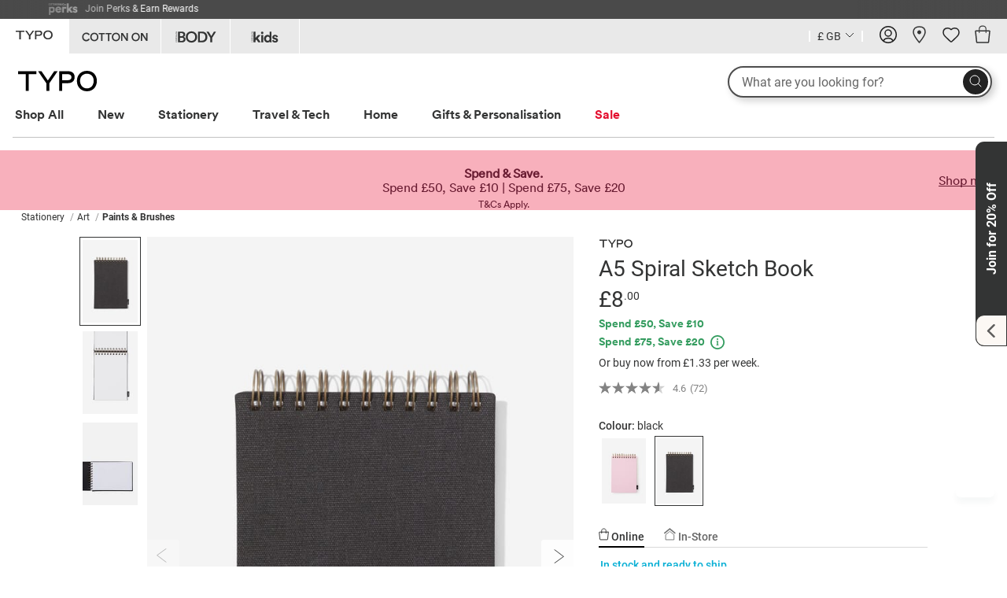

--- FILE ---
content_type: text/html;charset=UTF-8
request_url: https://cottonon.com/UK/a5-spiral-sketch-book/1683937-01.html
body_size: 78121
content:
<!doctype html>
<html lang="en">
<head>





<style id="antiClickjack">body{display:none;}</style>
<script>
if (self === top) {
var antiClickjack = document.getElementById("antiClickjack");
antiClickjack.parentNode.removeChild(antiClickjack);
} else {
top.location = self.location;
}
</script>

<meta charset="UTF-8"/>

<meta http-equiv="x-ua-compatible" content="ie=edge"/>

<meta name="viewport" content="width=device-width, initial-scale=1"/>




<link rel="preload" as="font" type="font/woff2" href="/on/demandware.static/Sites-cog-uk-Site/-/default/dw5902feb3/fonts/circularPro.woff2" crossorigin="anonymous">


<style>
    @font-face {
        font-family: 'circularPro';
        font-weight: 700;
        font-style: normal;
        font-display: swap;
        src:
            url(/on/demandware.static/Sites-cog-uk-Site/-/default/dw5902feb3/fonts/circularPro.woff2) format('woff2'),
            url(/on/demandware.static/Sites-cog-uk-Site/-/default/dwfd87731b/fonts/circularPro.woff) format('woff'),
            url(/on/demandware.static/Sites-cog-uk-Site/-/default/dwd7b3141a/fonts/circularPro.eot) format('eot');
    }
</style>


<script>
function loadDeferredImages() {
var deferredImages = document.querySelectorAll('img.defer');
var deferredImagesLength = deferredImages.length;
for (var i = 0; i < deferredImagesLength; i++) {
var dataSrc = deferredImages[i].getAttribute('data-src');
if (dataSrc) {
deferredImages[i].setAttribute('src', dataSrc);
}
}
}
document.addEventListener("DOMContentLoaded", loadDeferredImages);
</script>



<title>Typo Spiral Notebook - Compact &amp; Stylish</title>


<meta name="default-title" content="A5 Spiral Sketch Book"/>


<link href="/on/demandware.static/Sites-cog-uk-Site/-/en_GB/v1769902210036/images/favicon.ico?v=2" rel="shortcut icon" />





<meta name="description" content="Stay organized with this compact Typo spiral notebook. Perfect for notes on the go. Grab yours today and keep your ideas flowing!"/>
<meta name="keywords" content=" "/>
<meta name="format-detection" content="telephone=no"/>

<meta name="apple-itunes-app" content="app-id=1467166838">








<link href="/on/demandware.static/Sites-cog-uk-Site/-/en_GB/v1769902210036/lib/swiper/css/swiper.min.css" type="text/css" rel="stylesheet" />
<!--[if lt IE 9]>
<script src="/on/demandware.static/Sites-cog-uk-Site/-/en_GB/v1769902210036/js/lib/html5.js"></script>
<![endif]-->

<script type="text/javascript">//<!--
/* <![CDATA[ (head-active_data.js) */
var dw = (window.dw || {});
dw.ac = {
    _analytics: null,
    _events: [],
    _category: "",
    _searchData: "",
    _anact: "",
    _anact_nohit_tag: "",
    _analytics_enabled: "true",
    _timeZone: "Europe/London",
    _capture: function(configs) {
        if (Object.prototype.toString.call(configs) === "[object Array]") {
            configs.forEach(captureObject);
            return;
        }
        dw.ac._events.push(configs);
    },
	capture: function() { 
		dw.ac._capture(arguments);
		// send to CQ as well:
		if (window.CQuotient) {
			window.CQuotient.trackEventsFromAC(arguments);
		}
	},
    EV_PRD_SEARCHHIT: "searchhit",
    EV_PRD_DETAIL: "detail",
    EV_PRD_RECOMMENDATION: "recommendation",
    EV_PRD_SETPRODUCT: "setproduct",
    applyContext: function(context) {
        if (typeof context === "object" && context.hasOwnProperty("category")) {
        	dw.ac._category = context.category;
        }
        if (typeof context === "object" && context.hasOwnProperty("searchData")) {
        	dw.ac._searchData = context.searchData;
        }
    },
    setDWAnalytics: function(analytics) {
        dw.ac._analytics = analytics;
    },
    eventsIsEmpty: function() {
        return 0 == dw.ac._events.length;
    }
};
/* ]]> */
// -->
</script>
<script type="text/javascript">//<!--
/* <![CDATA[ (head-cquotient.js) */
var CQuotient = window.CQuotient = {};
CQuotient.clientId = 'aatd-cog-uk';
CQuotient.realm = 'BBDS';
CQuotient.siteId = 'cog-uk';
CQuotient.instanceType = 'prd';
CQuotient.locale = 'en_GB';
CQuotient.fbPixelId = '__UNKNOWN__';
CQuotient.activities = [];
CQuotient.cqcid='';
CQuotient.cquid='';
CQuotient.cqeid='';
CQuotient.cqlid='';
CQuotient.apiHost='api.cquotient.com';
/* Turn this on to test against Staging Einstein */
/* CQuotient.useTest= true; */
CQuotient.useTest = ('true' === 'false');
CQuotient.initFromCookies = function () {
	var ca = document.cookie.split(';');
	for(var i=0;i < ca.length;i++) {
	  var c = ca[i];
	  while (c.charAt(0)==' ') c = c.substring(1,c.length);
	  if (c.indexOf('cqcid=') == 0) {
		CQuotient.cqcid=c.substring('cqcid='.length,c.length);
	  } else if (c.indexOf('cquid=') == 0) {
		  var value = c.substring('cquid='.length,c.length);
		  if (value) {
		  	var split_value = value.split("|", 3);
		  	if (split_value.length > 0) {
			  CQuotient.cquid=split_value[0];
		  	}
		  	if (split_value.length > 1) {
			  CQuotient.cqeid=split_value[1];
		  	}
		  	if (split_value.length > 2) {
			  CQuotient.cqlid=split_value[2];
		  	}
		  }
	  }
	}
}
CQuotient.getCQCookieId = function () {
	if(window.CQuotient.cqcid == '')
		window.CQuotient.initFromCookies();
	return window.CQuotient.cqcid;
};
CQuotient.getCQUserId = function () {
	if(window.CQuotient.cquid == '')
		window.CQuotient.initFromCookies();
	return window.CQuotient.cquid;
};
CQuotient.getCQHashedEmail = function () {
	if(window.CQuotient.cqeid == '')
		window.CQuotient.initFromCookies();
	return window.CQuotient.cqeid;
};
CQuotient.getCQHashedLogin = function () {
	if(window.CQuotient.cqlid == '')
		window.CQuotient.initFromCookies();
	return window.CQuotient.cqlid;
};
CQuotient.trackEventsFromAC = function (/* Object or Array */ events) {
try {
	if (Object.prototype.toString.call(events) === "[object Array]") {
		events.forEach(_trackASingleCQEvent);
	} else {
		CQuotient._trackASingleCQEvent(events);
	}
} catch(err) {}
};
CQuotient._trackASingleCQEvent = function ( /* Object */ event) {
	if (event && event.id) {
		if (event.type === dw.ac.EV_PRD_DETAIL) {
			CQuotient.trackViewProduct( {id:'', alt_id: event.id, type: 'raw_sku'} );
		} // not handling the other dw.ac.* events currently
	}
};
CQuotient.trackViewProduct = function(/* Object */ cqParamData){
	var cq_params = {};
	cq_params.cookieId = CQuotient.getCQCookieId();
	cq_params.userId = CQuotient.getCQUserId();
	cq_params.emailId = CQuotient.getCQHashedEmail();
	cq_params.loginId = CQuotient.getCQHashedLogin();
	cq_params.product = cqParamData.product;
	cq_params.realm = cqParamData.realm;
	cq_params.siteId = cqParamData.siteId;
	cq_params.instanceType = cqParamData.instanceType;
	cq_params.locale = CQuotient.locale;
	
	if(CQuotient.sendActivity) {
		CQuotient.sendActivity(CQuotient.clientId, 'viewProduct', cq_params);
	} else {
		CQuotient.activities.push({activityType: 'viewProduct', parameters: cq_params});
	}
};
/* ]]> */
// -->
</script>
<!-- Demandware Apple Pay -->

<style type="text/css">ISAPPLEPAY{display:inline}.dw-apple-pay-button,.dw-apple-pay-button:hover,.dw-apple-pay-button:active{background-color:black;background-image:-webkit-named-image(apple-pay-logo-white);background-position:50% 50%;background-repeat:no-repeat;background-size:75% 60%;border-radius:5px;border:1px solid black;box-sizing:border-box;margin:5px auto;min-height:30px;min-width:100px;padding:0}
.dw-apple-pay-button:after{content:'Apple Pay';visibility:hidden}.dw-apple-pay-button.dw-apple-pay-logo-white{background-color:white;border-color:white;background-image:-webkit-named-image(apple-pay-logo-black);color:black}.dw-apple-pay-button.dw-apple-pay-logo-white.dw-apple-pay-border{border-color:black}</style>




<!-- UI -->
<link rel="stylesheet" href="/on/demandware.static/Sites-cog-uk-Site/-/en_GB/v1769902210036/css/style.css" />


<meta name="google-site-verification" content="qQ33O4-ibTp8JnuMAQeRg_DhPkw__d7eqYf7WGiUlA8" />




<script>
var dataLayer = window.dataLayer = window.dataLayer || [];
var dataLayerArr = [{"event":"productDetails","ecommerce":{"detail":{"products":[{"name":"A5 Spiral Sketch Book","id":"1683937","dimension9":"1683937-01","price":"8.00","brand":"Typo","category":"COG UK Megastore Catalog/Typo/Stationery/Art/Paints & Brushes","variant":"1683937-01"}]}},"user":{"id":"bcTwaRlbtcbpwClU5uoyGv6vrD","loginState":false,"gender":""},"page":{"id":"productDetails","title":"A5%20Spiral%20Sketch%20Book","path":"/on/demandware.store/Sites-cog-uk-Site/en_GB/Product-Show","category":"Paints & Brushes","designSize":"desktop","list":"recommendation","megasite_region":"UK"}}, {"event":"view_item","user_id":"","app_or_web":"Web","megasite_region":"UK","header_brand":"typo","ecommerce":{"currency":"GBP","value":8,"items":[{"item_id":"1683937","item_name":"A5 Spiral Sketch Book","discount":0,"item_brand":"Typo","item_category":"COG UK Megastore Catalog","item_category2":"Typo","item_category3":"Stationery","item_category4":"Art","item_category5":"Paints & Brushes","item_variant":"1683937-01","price":8,"color":"black","modal":"PDP","total_sizes":1,"total_sizes_available":1,"sizes_available":"SOLID"}]},"user":{"id":"bcTwaRlbtcbpwClU5uoyGv6vrD","loginState":false,"isPerksMember":false}}];
</script>


<script>
// OT Google Concent defaults:
function gtag(){dataLayer.push(arguments);}
gtag('consent', 'default', {
'ad_storage': 'denied',
'ad_user_data': 'denied',
'ad_personalization': 'denied',
'analytics_storage': 'denied',
'wait_for_update': 500,
'region': [
'AT',
'BE',
'BG',
'HR',
'CY',
'CZ',
'DK',
'EE',
'FI',
'FR',
'DE',
'EL',
'HU',
'IE',
'IT',
'LV',
'LT',
'LU',
'MT',
'NL',
'PL',
'PT',
'RO',
'SK',
'SI',
'ES',
'SE',
'GB',
'CH'
]
});
</script>


<script src="/on/demandware.static/Sites-cog-uk-Site/-/en_GB/v1769902210036/js/gtmglobal.js"></script>

<!-- Google Tag Manager -->
<script>(function(w,d,s,l,i){w[l]=w[l]||[];w[l].push({'gtm.start':
new Date().getTime(),event:'gtm.js'});var f=d.getElementsByTagName(s)[0],
j=d.createElement(s),dl=l!='dataLayer'?'&l='+l:'';j.async=true;j.src=
'https://www.googletagmanager.com/gtm.js?id='+i+dl+ '&gtm_auth=lBNoUIziy3OKadNLuJ6RdA&gtm_preview=env-18&gtm_cookies_win=x';f.parentNode.insertBefore(j,f);
})(window,document,'script','dataLayer','GTM-WHQNGHP');</script>
<!-- End Google Tag Manager -->





<!-- OneTrust Cookies Consent Notice start for cottonon.com -->
 
<script src="https://cdn-au.onetrust.com/scripttemplates/otSDKStub.js"  type="text/javascript" charset="UTF-8" data-domain-script="01968ef0-73ef-7c1e-a8cd-c60ec83755da" ></script>
<script type="text/javascript">
function OptanonWrapper() { }
</script>
<!-- OneTrust Cookies Consent Notice end for cottonon.com -->

<script>
    window.addEventListener("OneTrustGroupsUpdated", function () {
        const activeGroups = (window.OnetrustActiveGroups || "").split(",");
        const hasFunctionalCookiesConsent = activeGroups.includes("C0003"); // One Trust Functional cookies category
        const sfccTrackingAllowed = true;

        if (sfccTrackingAllowed != hasFunctionalCookiesConsent) {
            let backendUrl = "https://cottonon.com/on/demandware.store/Sites-cog-uk-Site/en_GB/Account-ConsentTracking";
            backendUrl += "?consentTracking=" + hasFunctionalCookiesConsent;

            fetch(backendUrl)
                .then(res => {
                    if (!res.ok) {
                        throw new Error("Server responded with error");
                    }
                })
                .catch(error => {
                    console.error("Error sending consent flag:", error);
                });
        }

        const hasPerformanceCookiesConsent = activeGroups.includes("C0002");
        if (window.BV && window.BV.cookieConsent) {
            window.BV.cookieConsent.setConsent({
                bv_metrics: hasPerformanceCookiesConsent,
                BVBRANDID: hasPerformanceCookiesConsent,
                BVBRANDSID: hasPerformanceCookiesConsent
            });
        }
    });

    function getDwDntCookie() {
        return document.cookie
            .split('; ')
            .find(c => c.startsWith("dw_dnt="))
            ?.split('=')[1];
    }

    if (getDwDntCookie() === '1') {
        document.getElementsByTagName("html")[0].className += "dnt";
    }
</script>









    

	
		
	
		
			
			<link rel="alternate" hreflang="en-gb" href="https://cottonon.com/UK/a5-spiral-sketch-book/1683937-01.html" />
			
			
		
	
		
	
		
			
			<link rel="alternate" hreflang="en-nz" href="https://cottonon.com/NZ/a5-spiral-sketch-book/1683937-01.html" />
			
			
		
	
		
			
			<link rel="alternate" hreflang="en-au" href="https://cottonon.com/AU/a5-spiral-sketch-book/1683937-01.html" />
			
				<link rel="alternate" hreflang="en" href="https://cottonon.com/AU/a5-spiral-sketch-book/1683937-01.html" />
			
			
		
	
		
			
			<link rel="alternate" hreflang="en-us" href="https://cottonon.com/US/a5-spiral-sketch-book/1683937-01.html" />
			
			
		
	
		
			
			<link rel="alternate" hreflang="en-za" href="https://cottonon.com/ZA/a5-spiral-sketch-book/1683937-01.html" />
			
			
		
	
		
	
		
	
		
			
			<link rel="alternate" hreflang="en-my" href="https://cottonon.com/MY/a5-spiral-sketch-book/1683937-01.html" />
			
			
		
	
		
			
			<link rel="alternate" hreflang="en-hk" href="https://cottonon.com/HK/a5-spiral-sketch-book/1683937-01.html" />
			
			
		
	
		
			
			<link rel="alternate" hreflang="en-sg" href="https://cottonon.com/SG/a5-spiral-sketch-book/1683937-01.html" />
			
			
		
	
		
			
			<link rel="alternate" hreflang="pt-br" href="https://cottonon.com/BR/a5-spiral-sketch-book/1683937-01.html?lang=pt" />
			
			
				<link rel="alternate" hreflang="en-br" href="https://cottonon.com/BR/a5-spiral-sketch-book/1683937-01.html?lang=en" />
			
		
	
		
	
    <link rel="alternate" hreflang="x-default" href="https://cottonon.com/AU/a5-spiral-sketch-book/1683937-01.html" />






















<!-- load BV loader -->
<script async src="https://apps.bazaarvoice.com/deployments/cottonon/main_site/production/en_GB/bv.js"></script>



<script src="https://www.google.com/recaptcha/enterprise.js?render=6Ld6nqkbAAAAAA691kyDcrl8h-3xGEztZwQ2lff4"></script>







<script src="https://maps.googleapis.com/maps/api/js?key=AIzaSyCnHU-p6L5sOQ6us_cpYoGMkuAc2lkML0E" async defer></script>




<link rel="canonical" href="https://cottonon.com/UK/a5-spiral-sketch-book/1683937-01.html"/>

</head>
<body>


<div id="fluidConfigure" class="personalisation-modal"></div>
<div id="wrapper" class="pt_product-details" itemscope itemtype="http://schema.org/Product">


<script>
document.getElementsByTagName("body")[0].className += "typo";
</script>





































































































































































<script async src="//cdn.evgnet.com/beacon/cottononclothing/production_cottonon_emea/scripts/evergage.min.js"></script>









































































































































































<nav id="hamburger-menu" class="hide-for-xlarge" data-initialsubsiteid="typo">
    <div class="hamburger-top-cont">
        <div class="header-brands fade-out subsites-menu" data-url="https://cottonon.com/on/demandware.store/Sites-cog-uk-Site/en_GB/Home-LoadSubsiteMobileMenu">
            <div class="swiper-container header-brands-logos-swiper">
                








<ul class="swiper-wrapper menu">
<li class="swiper-slide header-typo-logo header-brand-logo" data-subsiteid="typo"> 
<a href="https://cottonon.com/UK/typo-home/" title="Go to Typo" aria-label="Go to Typo">
		            <svg class="cog-typo-logo" width="33" height="21" viewBox="0 0 33 21" xmlns="http://www.w3.org/2000/svg">
               <g fill="none" fill-rule="evenodd">
                  <path d="M0 0h33v21H0z"/>
                  <g fill-rule="nonzero">
                 <path d="M0 4.64h33v8.058H0z"/>
                 <path d="M17.214 12.54h1.269V9.493h2.411c1.798 0 2.755-.951 2.755-2.392 0-1.441-.957-2.304-2.755-2.304h-3.68v7.745zm1.268-4.195V5.934h2.12c1.165 0 1.737.45 1.737 1.206 0 .754-.55 1.206-1.684 1.206h-2.173zM11.838 12.54h1.257v-3l3.462-4.744h-1.424l-2.661 3.657L9.81 4.796H8.387l3.451 4.745v3zM3.233 12.54h1.258V5.964h3.232V4.796H0v1.167h3.233zM28.807 12.698c2.453 0 4.137-1.687 4.137-4.069 0-2.333-1.684-3.99-4.137-3.99-2.484 0-4.2 1.657-4.2 3.99 0 2.383 1.716 4.069 4.2 4.069zm0-1.137c-1.715 0-2.88-1.236-2.88-2.98 0-1.638 1.165-2.804 2.88-2.804 1.684 0 2.817 1.166 2.817 2.803 0 1.745-1.133 2.98-2.817 2.98z" fill="#333"/>
                </g>
            </g>
           </svg>
        </a>
	</li>
<li class="swiper-slide header-cottonon-logo header-brand-logo" data-subsiteid="co"> 
<a href="https://cottonon.com/UK/" title="Go to Cotton On" aria-label="Go to Cotton On">
  <svg class="cog-logo" version="1.1" id="COTTON_ON" xmlns="http://www.w3.org/2000/svg" xmlns:xlink="http://www.w3.org/1999/xlink" width="84" height="30" viewBox="0 0 84 30">
    <g>
      <path fill="none" d="M15.9,11.2c-1.8,0-3.5,1.2-3.5,3.8s1.8,3.8,3.5,3.8c1.8,0,3.5-1.2,3.5-3.8S17.7,11.2,15.9,11.2z" />
      <path fill="none" d="M43.4,11.2c-1.8,0-3.5,1.2-3.5,3.8s1.8,3.8,3.5,3.8c1.8,0,3.5-1.2,3.5-3.8S45.2,11.2,43.4,11.2z" />
      <path fill="none" d="M68.5,11.2c-1.8,0-3.5,1.2-3.5,3.8s1.8,3.8,3.5,3.8c1.8,0,3.5-1.2,3.5-3.8S70.2,11.2,68.5,11.2z" />
      <path fill="none" d="M0,0v30h84V0H0z M5.6,18.7c1.4,0,2.3-0.7,2.8-1.6l1.7,0.6c-0.7,1.5-2.2,2.8-4.5,2.8c-2.8,0-5.2-2.1-5.2-5.4
		s2.6-5.4,5.2-5.6c2.3,0,3.9,1.2,4.5,2.7l-1.7,0.6C8,11.8,7,11.1,5.6,11.1c-1.8,0-3.5,1.3-3.5,3.8S3.8,18.7,5.6,18.7L5.6,18.7z
		 M15.9,20.4c-2.7,0-5.2-2-5.2-5.4s2.6-5.4,5.2-5.4s5.2,2,5.2,5.4S18.6,20.4,15.9,20.4z M29.2,11.5h-3v8.6h-1.8v-8.6h-3V9.9h7.7
		L29.2,11.5L29.2,11.5z M37.8,11.5h-3v8.7h-1.7v-8.7h-3V9.8h7.6L37.8,11.5L37.8,11.5z M43.4,20.4c-2.7,0-5.2-2-5.2-5.4
		s2.6-5.4,5.2-5.4s5.2,2,5.2,5.4S46.1,20.4,43.4,20.4z M58.5,20.1h-1.8l-5.2-7.7v7.7h-1.7V9.8h2.2l4.7,7.3V9.8h1.8L58.5,20.1
		L58.5,20.1z M68.5,20.4c-2.7,0-5.2-2-5.2-5.4s2.6-5.4,5.2-5.4s5.2,2,5.2,5.4S71.1,20.4,68.5,20.4z M83.6,20.1h-1.8l-5.2-7.7v7.7H75
		V9.8h2.2l4.7,7.3V9.8h1.8L83.6,20.1L83.6,20.1z" />
      <path fill="#333434" d="M15.9,9.6c-2.7,0-5.2,2-5.2,5.4s2.6,5.4,5.2,5.4s5.2-2,5.2-5.4S18.6,9.6,15.9,9.6z M15.9,18.8
		c-1.7,0-3.5-1.2-3.5-3.8s1.7-3.8,3.5-3.8s3.5,1.2,3.5,3.8S17.7,18.8,15.9,18.8z" />
      <polygon fill="#333434" points="21.5,11.5 24.5,11.5 24.5,20.1 26.2,20.1 26.2,11.5 29.2,11.5 29.2,9.9 21.5,9.9 	" />
      <path fill="#333434" d="M43.4,9.6c-2.7,0-5.2,2-5.2,5.4s2.6,5.4,5.2,5.4s5.2-2,5.2-5.4S46.1,9.6,43.4,9.6z M43.4,18.8
		c-1.7,0-3.5-1.2-3.5-3.8s1.7-3.8,3.5-3.8s3.5,1.2,3.5,3.8S45.2,18.8,43.4,18.8z" />
      <polygon fill="#333434" points="56.8,17.2 52.1,9.9 49.9,9.9 49.9,20.1 51.6,20.1 51.6,12.4 56.8,20.1 58.5,20.1 58.5,9.9 56.8,9.9 	
		" />
      <path fill="#333434" d="M68.5,9.6c-2.7,0-5.2,2-5.2,5.4s2.6,5.4,5.2,5.4s5.2-2,5.2-5.4S71.1,9.6,68.5,9.6z M68.5,18.8
		c-1.7,0-3.5-1.2-3.5-3.8s1.7-3.8,3.5-3.8s3.5,1.2,3.5,3.8S70.2,18.8,68.5,18.8z" />
      <polygon fill="#333434" points="81.8,17.2 77.2,9.9 75,9.9 75,20.1 76.7,20.1 76.7,12.4 81.8,20.1 83.6,20.1 83.6,9.9 81.8,9.9 	" />
      <polygon fill="#333434" points="30.2,11.5 33.2,11.5 33.2,20.2 34.9,20.2 34.9,11.5 37.8,11.5 37.8,9.9 30.2,9.9 	" />
      <path fill="#333434" d="M5.6,11.1c1.4,0,2.4,0.7,2.8,1.6l1.7-0.6c-0.6-1.5-2.2-2.7-4.5-2.7C2.9,9.6,0.4,11.6,0.4,15s2.5,5.5,5.2,5.5
		c2.3,0,3.8-1.3,4.5-2.8l-1.7-0.6C7.9,18,7,18.7,5.6,18.7c-1.8,0-3.5-1.3-3.5-3.8S3.8,11.1,5.6,11.1L5.6,11.1z" />
    </g>
  </svg>
</a>
</li>
<li class="swiper-slide header-body-logo header-brand-logo" data-subsiteid="co" data-associatedbrandid="body">
  <a href="https://cottonon.com/UK/cottononbody/" title="Go to Body" aria-label="Go to Body">
    <svg class="cog-body-logo" xmlns="http://www.w3.org/2000/svg" width="53" height="30" viewBox="0 0 53 30">
      <path fill="none" d="m8.68,15.89h-2.51v3.98h2.43c1.43,0,2.37-.75,2.37-1.97s-.81-2.01-2.3-2.01Z" />
      <path fill="none" d="m8.34,13.94c1.39,0,2.24-.78,2.24-1.92s-.83-1.92-2.3-1.92h-2.11v3.83h2.17Z" />
      <path fill="none" d="m1.72,19.85c.41,0,.61-.28.61-.57s-.2-.57-.61-.57-.61.28-.61.57.2.57.61.57Z" />
      <path fill="none" d="m1.72,11.2c.41,0,.61-.28.61-.57s-.2-.57-.61-.57-.61.28-.61.57.2.57.61.57Z" />
      <path fill="none" d="m1.72,15.34c.41,0,.61-.28.61-.57s-.2-.57-.61-.57-.61.28-.61.57.2.57.61.57Z" />
      <path fill="none" d="m34.15,10.26h-2.53v9.46h2.51c2.45,0,4.49-1.54,4.49-4.71s-2.01-4.76-4.47-4.76Z" />
      <path fill="none" d="m20.86,10.04c-2.39,0-4.73,1.65-4.73,4.95s2.35,4.95,4.73,4.95,4.75-1.65,4.75-4.95-2.35-4.95-4.75-4.95Z" />
      <path fill="none" d="m0,0v30h53V0H0Zm.88,9.2l1.2-.78H.88v-.28h1.7v.29l-1.29.84h1.29v.29H.88v-.37Zm.84.57c.55,0,.88.42.88.86s-.33.86-.88.86-.88-.42-.88-.86.33-.86.88-.86Zm.85,3.64v.28H.88v-.37l1.2-.77H.88v-.29h1.7v.3l-1.29.84h1.29Zm-.85.49c.55,0,.88.42.88.86s-.33.86-.88.86-.88-.42-.88-.86.33-.86.88-.86Zm.85,3.69v.29h-1.42v.48h-.27v-1.27h.27v.49h1.42Zm-1.42-1.14v.48h-.27v-1.27h.27v.49h1.42v.29h-1.42Zm.57,1.97c.55,0,.88.42.88.86s-.33.86-.88.86-.88-.42-.88-.86.33-.86.88-.86Zm0,3.45c-.55,0-.89-.42-.89-.86,0-.39.19-.63.45-.74l.09.27c-.16.07-.26.22-.26.46,0,.28.22.56.62.56s.61-.28.61-.57c0-.22-.12-.37-.26-.45h0s0,0,0,0c0,0,0,0,0,0h0s0,.01,0,.01l.08-.26c.24.11.46.36.46.74,0,.46-.34.86-.89.86Zm7.29-.02H3.79v-13.71h4.86c2.71,0,4.31,1.55,4.31,3.69,0,1.45-.88,2.54-2.09,2.96,1.49.39,2.53,1.65,2.53,3.26,0,2.21-1.75,3.79-4.39,3.79Zm11.85.3c-3.71,0-7.18-2.65-7.18-7.16s3.47-7.14,7.18-7.14,7.2,2.65,7.2,7.14-3.49,7.16-7.2,7.16Zm13.36-.29h-4.99,0v-13.72h5.01c3.85,0,6.88,2.48,6.88,6.89s-3.07,6.83-6.9,6.83Zm12.96-5.8v5.8h-2.39v-5.8l-4.95-7.91h2.84l3.39,5.74,3.41-5.74h2.69l-4.99,7.91Z" />
      <path fill="#333434" d="m10.87,14.8c1.21-.43,2.09-1.51,2.09-2.96,0-2.14-1.6-3.69-4.31-3.69H3.79v13.71h5.22c2.63,0,4.39-1.58,4.39-3.79,0-1.62-1.04-2.88-2.53-3.26Zm-4.71-4.69h2.11c1.46,0,2.3.78,2.3,1.92s-.84,1.92-2.24,1.92h0s-2.17,0-2.17,0v-3.83Zm2.43,9.77h0s-2.43,0-2.43,0v-3.98h2.51c1.48,0,2.3.79,2.3,2.01s-.94,1.98-2.37,1.98Z" />
      <path fill="#333434" d="m20.86,7.85c-3.71,0-7.18,2.63-7.18,7.14s3.47,7.16,7.18,7.16,7.2-2.67,7.2-7.16-3.49-7.14-7.2-7.14Zm0,12.09c-2.37,0-4.73-1.65-4.73-4.95s2.33-4.95,4.73-4.95,4.75,1.65,4.75,4.95-2.35,4.95-4.75,4.95Z" />
      <path fill="#333434" d="m34.24,8.14h-5.01v13.71h0s4.99,0,4.99,0c3.83,0,6.9-2.42,6.9-6.83s-3.03-6.89-6.88-6.89Zm-.11,11.58h0s-2.51,0-2.51,0v-9.46h2.53c2.45,0,4.47,1.59,4.47,4.76s-2.03,4.7-4.49,4.7Z" />
      <polygon fill="#333434" points="46.07 13.89 42.68 8.14 39.85 8.14 39.84 8.14 44.79 16.06 44.79 21.86 47.18 21.86 47.18 16.06 52.17 8.14 49.48 8.14 46.07 13.89" />
      <path fill="#333434" d="m1.72,20.14c.55,0,.88-.42.88-.86s-.33-.86-.88-.86-.88.42-.88.86.33.86.88.86Zm0-1.43c.41,0,.61.28.61.57s-.2.57-.61.57-.61-.28-.61-.57.2-.57.61-.57Z" />
      <polygon fill="#333434" points=".88 17.1 .88 18.37 1.15 18.37 1.15 17.89 2.57 17.89 2.57 17.6 1.15 17.6 1.15 17.1 .88 17.1" />
      <path fill="#333434" d="m1.72,15.63c.55,0,.88-.42.88-.86s-.33-.86-.88-.86-.88.42-.88.86.33.86.88.86Zm0-1.43c.41,0,.61.28.61.57s-.2.57-.61.57-.61-.28-.61-.57.2-.57.61-.57Z" />
      <polygon fill="#333434" points="2.57 12.27 .88 12.27 .88 12.56 2.08 12.56 .88 13.32 .88 13.69 2.57 13.69 2.57 13.41 1.28 13.41 2.57 12.57 2.57 12.27" />
      <path fill="#333434" d="m1.72,11.49c.55,0,.88-.42.88-.86s-.33-.86-.88-.86-.88.42-.88.86.33.86.88.86Zm0-1.43c.41,0,.61.28.61.57s-.2.57-.61.57-.61-.28-.61-.57.2-.57.61-.57Z" />
      <polygon fill="#333434" points="2.57 9.27 1.28 9.27 2.57 8.43 2.57 8.14 .88 8.14 .88 8.42 2.08 8.42 .88 9.2 .88 9.57 2.57 9.57 2.57 9.27" />
      <polygon fill="#333434" points="2.57 16.16 1.15 16.16 1.15 15.67 .88 15.67 .88 16.94 1.15 16.94 1.15 16.45 2.57 16.45 2.57 16.16" />
      <polygon fill="#333434" points="2.06 20.52 2.07 20.53 2.07 20.52 2.06 20.52" />
      <path fill="#333434" d="m2.16,20.27l-.08.26c.14.08.26.23.26.45,0,.29-.21.57-.61.57s-.62-.28-.62-.56c0-.23.11-.39.26-.46l-.09-.27c-.25.11-.45.35-.45.74,0,.45.34.86.89.86s.89-.41.89-.86c0-.38-.21-.63-.46-.74Z" />
      <polygon fill="#333434" points="2.07 20.54 2.07 20.53 2.07 20.53 2.07 20.54" />
    </svg>
  </a>
</li>
<li class="swiper-slide header-kids-logo header-brand-logo" data-subsiteid="kids">
  <a href="https://cottonon.com/UK/cottononkids/" title="Go to Kids" aria-label="Go to Kids">
    <svg class="cog-kids-logo" xmlns="http://www.w3.org/2000/svg" width="47" height="30" viewBox="0 0 47 30">
      <path fill="none" stroke-width="0" d="m7.53,15.33c.41,0,.61-.28.61-.57s-.2-.57-.61-.57-.61.28-.61.57.2.57.61.57Z" />
      <path fill="none" stroke-width="0" d="m7.53,11.2c.41,0,.61-.28.61-.57s-.2-.57-.61-.57-.61.28-.61.57.2.57.61.57Z" />
      <path fill="none" stroke-width="0" d="m7.53,18.71c-.41,0-.62.28-.62.57s.2.57.62.57.62-.28.62-.57-.2-.57-.62-.57Z" />
      <path fill="none" stroke-width="0" d="m27.41,14.56c-1.29,0-2.31.95-2.31,2.61s.98,2.65,2.31,2.65,2.29-.98,2.29-2.67-1-2.59-2.29-2.59Z" />
      <path fill="none" stroke-width="0" d="m0,0v30h47V0H0Zm6.69,9.2l1.21-.77h-1.21v-.29h1.7v.3l-1.29.84h1.29v.29h-1.7v-.37Zm.85.57c.56,0,.89.42.89.87s-.33.86-.89.86-.88-.42-.88-.86.33-.87.88-.87Zm.85,3.64v.29h-1.7v-.37l1.21-.77h-1.21v-.29h1.7v.3l-1.29.84h1.29Zm-.85.49c.56,0,.89.42.89.87s-.33.86-.89.86-.88-.42-.88-.86.33-.87.88-.87Zm.85,3.69v.29h-1.43v.49h-.27v-1.27s.27,0,.27,0v.49h1.43Zm-1.43-1.14v.49h-.27v-1.27s.27,0,.27,0v.49h1.43v.29h-1.43Zm.58,5.4c-.55,0-.89-.42-.89-.86,0-.38.2-.62.44-.73l.09.27c-.15.07-.26.22-.26.46,0,.28.2.56.62.56s.61-.27.61-.56c0-.23-.12-.38-.27-.46l.09-.27c.25.11.46.35.46.73,0,.46-.33.86-.89.86Zm0-1.7c-.56,0-.89-.42-.89-.87s.33-.87.89-.87.89.42.89.87-.33.87-.89.87Zm7.84,1.7l-2.46-3.56-1.04,1.1v2.46h-2.52v-13.7h2.52v7.86l3.22-3.46h3.29l-3.73,3.92,3.8,5.39h-3.09Zm6.23,0h-2.52v-9.31h2.52v9.31Zm-1.27-10.59c-.85,0-1.55-.7-1.55-1.53s.7-1.57,1.55-1.57,1.55.7,1.55,1.57-.68,1.53-1.55,1.53Zm9.48,10.59c-.04-.19-.09-.64-.09-1.08-.42.74-1.36,1.31-2.61,1.31-2.65,0-4.54-2.08-4.54-4.9s1.84-4.86,4.47-4.86c1.61,0,2.37.66,2.63,1.15v-5.32h2.48v12.02c0,.62.04,1.31.08,1.68h-2.4Zm6.93.28c-2.8,0-3.77-1.82-3.88-2.88l2.16-.47c.06.74.61,1.42,1.7,1.42.83,0,1.23-.44,1.23-.93,0-.42-.28-.76-1-.91l-1.23-.28c-1.8-.4-2.61-1.48-2.61-2.78,0-1.67,1.48-3.05,3.48-3.05,2.65,0,3.54,1.68,3.65,2.69l-2.1.47c-.08-.55-.47-1.25-1.53-1.25-.66,0-1.19.4-1.19.93,0,.45.34.74.85.83l1.32.28c1.84.38,2.76,1.5,2.76,2.86,0,1.51-1.17,3.07-3.62,3.07Z" />
      <polygon fill="#333434" stroke-width="0" points="18.38 12.53 15.09 12.53 11.87 16 11.87 8.14 9.36 8.14 9.36 21.85 11.87 21.85 11.87 19.39 12.91 18.29 15.37 21.85 18.46 21.85 14.66 16.45 18.38 12.53" />
      <path fill="#333434" stroke-width="0" d="m20.34,8.15c-.85,0-1.55.7-1.55,1.57s.7,1.53,1.55,1.53,1.55-.7,1.55-1.53-.68-1.57-1.55-1.57Z" />
      <rect fill="#333434" x="19.09" y="12.53" width="2.52" height="9.31" />
      <path fill="#333434" stroke-width="0" d="m32.14,8.14h-2.48v5.32c-.26-.49-1.02-1.15-2.63-1.15-2.63,0-4.47,2.14-4.47,4.86s1.89,4.9,4.54,4.9c1.25,0,2.2-.57,2.61-1.31,0,.44.06.89.09,1.08h2.4c-.04-.38-.08-1.06-.08-1.68v-12.02Zm-4.73,11.68c-1.33,0-2.31-.98-2.31-2.65s1.02-2.61,2.31-2.61,2.29.93,2.29,2.59-1,2.67-2.29,2.67Z" />
      <path fill="#333434" stroke-width="0" d="m37.59,16.2l-1.32-.28c-.51-.09-.85-.38-.85-.83,0-.53.53-.93,1.19-.93,1.06,0,1.46.7,1.53,1.25l2.1-.47c-.11-1-1-2.69-3.65-2.69-2.01,0-3.48,1.38-3.48,3.05,0,1.31.81,2.38,2.61,2.78l1.23.28c.72.15,1,.49,1,.91,0,.49-.4.93-1.23.93-1.1,0-1.65-.68-1.7-1.42l-2.16.47c.11,1.06,1.08,2.88,3.88,2.88,2.44,0,3.62-1.55,3.62-3.07,0-1.36-.93-2.48-2.76-2.86Z" />
      <path fill="#333434" stroke-width="0" d="m7.53,18.42c-.56,0-.89.42-.89.87s.33.87.89.87.89-.42.89-.87-.33-.87-.89-.87Zm0,1.44c-.41,0-.62-.28-.62-.57s.2-.57.62-.57.62.28.62.57-.2.57-.62.57Z" />
      <polygon fill="#333434" stroke-width="0" points="6.68 17.1 6.69 18.37 6.96 18.37 6.96 17.88 8.38 17.88 8.38 17.59 6.96 17.59 6.96 17.1 6.68 17.1" />
      <path fill="#333434" stroke-width="0" d="m7.53,15.63c.56,0,.89-.42.89-.86s-.33-.87-.89-.87-.88.42-.88.87.33.86.88.86Zm0-1.43c.41,0,.61.28.61.57s-.2.57-.61.57-.61-.28-.61-.57.2-.57.61-.57Z" />
      <polygon fill="#333434" stroke-width="0" points="8.38 12.27 6.69 12.27 6.69 12.56 7.89 12.56 6.69 13.33 6.69 13.7 8.38 13.7 8.38 13.41 7.1 13.41 8.38 12.57 8.38 12.27" />
      <path fill="#333434" stroke-width="0" d="m7.53,11.5c.56,0,.89-.42.89-.86s-.33-.87-.89-.87-.88.42-.88.87.33.86.88.86Zm0-1.43c.41,0,.61.28.61.57s-.2.57-.61.57-.61-.28-.61-.57.2-.57.61-.57Z" />
      <polygon fill="#333434" stroke-width="0" points="8.38 9.28 7.1 9.28 8.38 8.44 8.38 8.14 6.69 8.14 6.69 8.43 7.89 8.43 6.69 9.2 6.69 9.57 8.38 9.57 8.38 9.28" />
      <polygon fill="#333434" stroke-width="0" points="8.39 16.16 6.96 16.16 6.96 15.67 6.68 15.67 6.69 16.94 6.96 16.94 6.96 16.45 8.39 16.45 8.39 16.16" />
      <path fill="#333434" stroke-width="0" d="m7.96,20.25l-.09.27c.15.08.27.23.27.46,0,.29-.21.56-.61.56s-.62-.28-.62-.56c0-.23.11-.38.26-.46l-.09-.27c-.25.11-.44.35-.44.73,0,.44.33.86.89.86s.89-.4.89-.86c0-.38-.21-.63-.46-.73Z" />
    </svg>
  </a>
</li>
</ul>





            </div>
        </div>

        <div class="hamburger-menu-search">
            <button class="close-hamburger-btn float-left" type="button" aria-label="Close">
                <svg width="32" height="32" viewBox="0 0 32 32" fill="none" xmlns="http://www.w3.org/2000/svg">
  <path d="M5.38379 4.57141L28.9104 28.0981" stroke="#1A1A1A" stroke-width="2" stroke-linecap="round"/>
  <path d="M4.57129 28.0981L28.0979 4.5715" stroke="#1A1A1A" stroke-width="2" stroke-linecap="round"/>
</svg>

            </button>

            <div class="hamburger-menu-search-form float-right">
                <input type="text"
                        class="mobile-tablet-input-field"
                        aria-label="What are you looking for?"
                        value=""
                        placeholder="What are you looking for?"
                        tabindex="0"
                        autocomplete="off" />
                <button class="pointer search-magnifier" type="submit" tabindex="0"><span class="visually-hidden">Search</span>
                    <svg width="24" height="24" viewBox="0 0 24 24" fill="none" xmlns="http://www.w3.org/2000/svg">
    <path d="M15.397 15.3972L18.9998 19.0001" stroke="white" stroke-linecap="round"/>
    <circle cx="11" cy="11" r="6" stroke="white"/>
</svg>

                </button>
            </div>
        </div>
    </div>

    <div class="hamburger-top-divider"></div>
 
    <div class="hamburger-categories-cont">
        



































































































































































<div class="mobile-promo-banner clearfix">

	 


	



 
	
</div>

<ul class="menu row top-level-container">


<li class="has-submenu column small-12">
<a class="top-level-cat-button top-accordion-category "
href="https://cottonon.com/UK/typo/typo-shop-all/"
data-categoryid="typo-shop-all"
data-gtag="Typo|Shop All">
Shop All

</a>

</li>


<li class="has-submenu column small-12">
<a class="top-level-cat-button top-accordion-category "
href="https://cottonon.com/UK/typo/new-trending/"
data-categoryid="new-trending"
data-gtag="Typo|New">
New

<span class="icon icon-arrow-gray-13x13"></span>

</a>

<ul class="menu-accordion menu-level-2 submenu menu vertical nested row" data-accordion-menu>
<li>
<a class="back-to-top-category"
href="https://cottonon.com/UK/typo/new-trending/"
data-categoryid="new-trending"
data-gtag="Typo|New">
<span class="top-accordion-category-back icon icon-arrow-black-17x17"></span>
New
</a>
</li>





































































































































































    

    <li class="hide-for-xlarge">
        <a class="sub-accordion-category "
           href="https://cottonon.com/UK/typo/new-trending/typo-new-trending-shop-all/"
           data-categoryid="typo-new-trending-shop-all"
           data-gtag="Typo|New|Shop All">

            Shop All

            
        </a>

        
    </li>


    

    <li class="hide-for-xlarge">
        <a class="sub-accordion-category "
           href="https://cottonon.com/UK/typo/new-trending/latest-stationery-living/"
           data-categoryid="latest-stationery-living"
           data-gtag="Typo|New|New Arrivals">

            New Arrivals

            
                <span class="icon icon-arrow-gray-13x13 "></span>
            
        </a>

        
            <ul class="submenu menu vertical menu-level-3" data-submenu>
                

                <li>
                    <a class="sub-accordion-category"
                       href="https://cottonon.com/UK/typo/new-trending/latest-stationery-living/"
                       data-gtag="Typo|New|New Arrivals">
                        Shop All
                    </a>
                </li>

                
                    

                    <li>
                        <a class="sub-accordion-category "
                           href="https://cottonon.com/UK/typo/new-trending/latest-stationery-living/new-arrivals-stationery/"
                           data-categoryid="new-arrivals-stationery"
                           data-gtag="Typo|New|New Arrivals|New In Stationery">
                            New In Stationery
                            
                        </a>

                        
                    </li>
                
                    

                    <li>
                        <a class="sub-accordion-category "
                           href="https://cottonon.com/UK/typo/new-trending/latest-stationery-living/new-arrivals-lifestyle/"
                           data-categoryid="new-arrivals-lifestyle"
                           data-gtag="Typo|New|New Arrivals|Travel &amp; Tech">
                            Travel &amp; Tech
                            
                        </a>

                        
                    </li>
                
                    

                    <li>
                        <a class="sub-accordion-category "
                           href="https://cottonon.com/UK/typo/new-trending/latest-stationery-living/new-arrivals-homewares/"
                           data-categoryid="new-arrivals-homewares"
                           data-gtag="Typo|New|New Arrivals|New In Home">
                            New In Home
                            
                        </a>

                        
                    </li>
                
                    

                    <li>
                        <a class="sub-accordion-category "
                           href="https://cottonon.com/UK/typo/new-trending/latest-stationery-living/new-arrivals-gifts/"
                           data-categoryid="new-arrivals-gifts"
                           data-gtag="Typo|New|New Arrivals|New In Gifts">
                            New In Gifts
                            
                        </a>

                        
                    </li>
                
            </ul>
        
    </li>


    

    <li class="hide-for-xlarge">
        <a class="sub-accordion-category "
           href="https://cottonon.com/UK/typo/new-trending/typo-collab/"
           data-categoryid="typo-collab"
           data-gtag="Typo|New|Shop By Collaboration">

            Shop By Collaboration

            
                <span class="icon icon-arrow-gray-13x13 "></span>
            
        </a>

        
            <ul class="submenu menu vertical menu-level-3" data-submenu>
                

                <li>
                    <a class="sub-accordion-category"
                       href="https://cottonon.com/UK/typo/new-trending/typo-collab/"
                       data-gtag="Typo|New|Shop By Collaboration">
                        Shop All
                    </a>
                </li>

                
                    

                    <li>
                        <a class="sub-accordion-category "
                           href="https://cottonon.com/UK/typo/new-trending/typo-collab/doodle-boy/"
                           data-categoryid="doodle-boy"
                           data-gtag="Typo|New|Shop By Collaboration|Typo x Doodle Boy">
                            Typo x Doodle Boy
                            
                        </a>

                        
                    </li>
                
                    

                    <li>
                        <a class="sub-accordion-category "
                           href="https://cottonon.com/UK/typo/new-trending/typo-collab/stranger-things/"
                           data-categoryid="stranger-things"
                           data-gtag="Typo|New|Shop By Collaboration|Typo x Stranger Things">
                            Typo x Stranger Things
                            
                        </a>

                        
                    </li>
                
                    

                    <li>
                        <a class="sub-accordion-category "
                           href="https://cottonon.com/UK/typo/new-trending/typo-collab/typo-hello-kitty/"
                           data-categoryid="typo-hello-kitty"
                           data-gtag="Typo|New|Shop By Collaboration|Typo x Hello Kitty">
                            Typo x Hello Kitty
                            
                        </a>

                        
                    </li>
                
            </ul>
        
    </li>


    

    <li class="hide-for-xlarge">
        <a class="sub-accordion-category "
           href="https://cottonon.com/UK/typo/new-trending/typo-collections/"
           data-categoryid="typo-collections"
           data-gtag="Typo|New|Shop By Edit">

            Shop By Edit

            
                <span class="icon icon-arrow-gray-13x13 "></span>
            
        </a>

        
            <ul class="submenu menu vertical menu-level-3" data-submenu>
                

                <li>
                    <a class="sub-accordion-category"
                       href="https://cottonon.com/UK/typo/new-trending/typo-collections/"
                       data-gtag="Typo|New|Shop By Edit">
                        Shop All
                    </a>
                </li>

                
                    

                    <li>
                        <a class="sub-accordion-category "
                           href="https://cottonon.com/UK/typo/new-trending/typo-collections/wellness-edit/"
                           data-categoryid="wellness-edit"
                           data-gtag="Typo|New|Shop By Edit|Wellness Edit">
                            Wellness Edit
                            
                        </a>

                        
                    </li>
                
                    

                    <li>
                        <a class="sub-accordion-category "
                           href="https://cottonon.com/UK/typo/new-trending/typo-collections/back-to-it/"
                           data-categoryid="back-to-it"
                           data-gtag="Typo|New|Shop By Edit|Back To It">
                            Back To It
                            
                        </a>

                        
                    </li>
                
            </ul>
        
    </li>


    

    <li class="hide-for-xlarge">
        <a class="sub-accordion-category "
           href="https://cottonon.com/UK/typo/new-trending/offers-deals/"
           data-categoryid="offers-deals"
           data-gtag="Typo|New|Shop By Deal">

            Shop By Deal

            
                <span class="icon icon-arrow-gray-13x13 "></span>
            
        </a>

        
            <ul class="submenu menu vertical menu-level-3" data-submenu>
                

                <li>
                    <a class="sub-accordion-category"
                       href="https://cottonon.com/UK/typo/new-trending/offers-deals/"
                       data-gtag="Typo|New|Shop By Deal">
                        Shop All
                    </a>
                </li>

                
                    

                    <li>
                        <a class="sub-accordion-category "
                           href="https://cottonon.com/UK/typo/new-trending/offers-deals/offer-gifts/"
                           data-categoryid="offer-gifts"
                           data-gtag="Typo|New|Shop By Deal|Socks &amp; Mugs Deal">
                            Socks &amp; Mugs Deal
                            
                        </a>

                        
                    </li>
                
                    

                    <li>
                        <a class="sub-accordion-category "
                           href="https://cottonon.com/UK/typo/new-trending/offers-deals/offers-cards/"
                           data-categoryid="offers-cards"
                           data-gtag="Typo|New|Shop By Deal|Cards &amp; Wrap Deal">
                            Cards &amp; Wrap Deal
                            
                        </a>

                        
                    </li>
                
            </ul>
        
    </li>


</ul>

</li>


<li class="has-submenu column small-12">
<a class="top-level-cat-button top-accordion-category "
href="https://cottonon.com/UK/typo/stationery/"
data-categoryid="stationery"
data-gtag="Typo|Stationery">
Stationery

<span class="icon icon-arrow-gray-13x13"></span>

</a>

<ul class="menu-accordion menu-level-2 submenu menu vertical nested row" data-accordion-menu>
<li>
<a class="back-to-top-category"
href="https://cottonon.com/UK/typo/stationery/"
data-categoryid="stationery"
data-gtag="Typo|Stationery">
<span class="top-accordion-category-back icon icon-arrow-black-17x17"></span>
Stationery
</a>
</li>





































































































































































    

    <li class="hide-for-xlarge">
        <a class="sub-accordion-category "
           href="https://cottonon.com/UK/typo/stationery/stationery-shopall/"
           data-categoryid="stationery-shopall"
           data-gtag="Typo|Stationery|Shop All Stationery">

            Shop All Stationery

            
        </a>

        
    </li>


    

    <li class="hide-for-xlarge">
        <a class="sub-accordion-category "
           href="https://cottonon.com/UK/typo/stationery/stationery-newarrivals/"
           data-categoryid="stationery-newarrivals"
           data-gtag="Typo|Stationery|New In: Stationery">

            New In: Stationery

            
        </a>

        
    </li>


    

    <li class="hide-for-xlarge">
        <a class="sub-accordion-category "
           href="https://cottonon.com/UK/typo/stationery/pencil-cases-accessories/"
           data-categoryid="pencil-cases-accessories"
           data-gtag="Typo|Stationery|Pencil Cases">

            Pencil Cases

            
        </a>

        
    </li>


    

    <li class="hide-for-xlarge">
        <a class="sub-accordion-category "
           href="https://cottonon.com/UK/typo/stationery/writing/"
           data-categoryid="writing"
           data-gtag="Typo|Stationery|Notebooks &amp; Planners">

            Notebooks &amp; Planners

            
                <span class="icon icon-arrow-gray-13x13 "></span>
            
        </a>

        
            <ul class="submenu menu vertical menu-level-3" data-submenu>
                

                <li>
                    <a class="sub-accordion-category"
                       href="https://cottonon.com/UK/typo/stationery/writing/"
                       data-gtag="Typo|Stationery|Notebooks &amp; Planners">
                        Shop All
                    </a>
                </li>

                
                    

                    <li>
                        <a class="sub-accordion-category "
                           href="https://cottonon.com/UK/typo/stationery/writing/notebooks-notepads/"
                           data-categoryid="notebooks-notepads"
                           data-gtag="Typo|Stationery|Notebooks &amp; Planners|Notebooks">
                            Notebooks
                            
                        </a>

                        
                    </li>
                
                    

                    <li>
                        <a class="sub-accordion-category "
                           href="https://cottonon.com/UK/typo/stationery/writing/diaries-planners/"
                           data-categoryid="diaries-planners"
                           data-gtag="Typo|Stationery|Notebooks &amp; Planners|Diaries &amp; Planners">
                            Diaries &amp; Planners
                            
                        </a>

                        
                    </li>
                
            </ul>
        
    </li>


    

    <li class="hide-for-xlarge">
        <a class="sub-accordion-category "
           href="https://cottonon.com/UK/typo/stationery/pens-pencils/"
           data-categoryid="pens-pencils"
           data-gtag="Typo|Stationery|Pens &amp; Markers">

            Pens &amp; Markers

            
        </a>

        
    </li>


    

    <li class="hide-for-xlarge">
        <a class="sub-accordion-category "
           href="https://cottonon.com/UK/typo/stationery/art-craft/"
           data-categoryid="art-craft"
           data-gtag="Typo|Stationery|Art">

            Art

            
                <span class="icon icon-arrow-gray-13x13 "></span>
            
        </a>

        
            <ul class="submenu menu vertical menu-level-3" data-submenu>
                

                <li>
                    <a class="sub-accordion-category"
                       href="https://cottonon.com/UK/typo/stationery/art-craft/"
                       data-gtag="Typo|Stationery|Art">
                        Shop All
                    </a>
                </li>

                
                    

                    <li>
                        <a class="sub-accordion-category "
                           href="https://cottonon.com/UK/typo/stationery/art-craft/art-craft-supplies/"
                           data-categoryid="art-craft-supplies"
                           data-gtag="Typo|Stationery|Art|Paints &amp; Brushes">
                            Paints &amp; Brushes
                            
                        </a>

                        
                    </li>
                
            </ul>
        
    </li>


    

    <li class="hide-for-xlarge">
        <a class="sub-accordion-category "
           href="https://cottonon.com/UK/typo/stationery/stationery-accessories/"
           data-categoryid="stationery-accessories"
           data-gtag="Typo|Stationery|Stationery Accessories">

            Stationery Accessories

            
        </a>

        
    </li>


</ul>

</li>


<li class="has-submenu column small-12">
<a class="top-level-cat-button top-accordion-category "
href="https://cottonon.com/UK/typo/travel-tech/"
data-categoryid="travel-tech"
data-gtag="Typo|Travel &amp; Tech">
Travel &amp; Tech

<span class="icon icon-arrow-gray-13x13"></span>

</a>

<ul class="menu-accordion menu-level-2 submenu menu vertical nested row" data-accordion-menu>
<li>
<a class="back-to-top-category"
href="https://cottonon.com/UK/typo/travel-tech/"
data-categoryid="travel-tech"
data-gtag="Typo|Travel &amp; Tech">
<span class="top-accordion-category-back icon icon-arrow-black-17x17"></span>
Travel &amp; Tech
</a>
</li>





































































































































































    

    <li class="hide-for-xlarge">
        <a class="sub-accordion-category "
           href="https://cottonon.com/UK/typo/travel-tech/travel-tech-shop-all/"
           data-categoryid="travel-tech-shop-all"
           data-gtag="Typo|Travel &amp; Tech|Shop All Travel &amp; Tech">

            Shop All Travel &amp; Tech

            
        </a>

        
    </li>


    

    <li class="hide-for-xlarge">
        <a class="sub-accordion-category "
           href="https://cottonon.com/UK/typo/travel-tech/typo-travel-tech-new/"
           data-categoryid="typo-travel-tech-new"
           data-gtag="Typo|Travel &amp; Tech|New In: Travel &amp; Tech">

            New In: Travel &amp; Tech

            
        </a>

        
    </li>


    

    <li class="hide-for-xlarge">
        <a class="sub-accordion-category "
           href="https://cottonon.com/UK/typo/travel-tech/hydration/"
           data-categoryid="hydration"
           data-gtag="Typo|Travel &amp; Tech|Hydration">

            Hydration

            
                <span class="icon icon-arrow-gray-13x13 "></span>
            
        </a>

        
            <ul class="submenu menu vertical menu-level-3" data-submenu>
                

                <li>
                    <a class="sub-accordion-category"
                       href="https://cottonon.com/UK/typo/travel-tech/hydration/"
                       data-gtag="Typo|Travel &amp; Tech|Hydration">
                        Shop All
                    </a>
                </li>

                
                    

                    <li>
                        <a class="sub-accordion-category "
                           href="https://cottonon.com/UK/typo/travel-tech/hydration/drink-bottles/"
                           data-categoryid="drink-bottles"
                           data-gtag="Typo|Travel &amp; Tech|Hydration|Water Bottles">
                            Water Bottles
                            
                        </a>

                        
                    </li>
                
            </ul>
        
    </li>


    

    <li class="hide-for-xlarge">
        <a class="sub-accordion-category "
           href="https://cottonon.com/UK/typo/travel-tech/travel-accessories/"
           data-categoryid="travel-accessories"
           data-gtag="Typo|Travel &amp; Tech|Travel">

            Travel

            
                <span class="icon icon-arrow-gray-13x13 "></span>
            
        </a>

        
            <ul class="submenu menu vertical menu-level-3" data-submenu>
                

                <li>
                    <a class="sub-accordion-category"
                       href="https://cottonon.com/UK/typo/travel-tech/travel-accessories/"
                       data-gtag="Typo|Travel &amp; Tech|Travel">
                        Shop All
                    </a>
                </li>

                
                    

                    <li>
                        <a class="sub-accordion-category "
                           href="https://cottonon.com/UK/typo/travel-tech/travel-accessories/typo-travel-suitcases/"
                           data-categoryid="typo-travel-suitcases"
                           data-gtag="Typo|Travel &amp; Tech|Travel|Suitcases">
                            Suitcases
                            
                        </a>

                        
                    </li>
                
                    

                    <li>
                        <a class="sub-accordion-category "
                           href="https://cottonon.com/UK/typo/travel-tech/travel-accessories/typo-travel-wallets-organisers/"
                           data-categoryid="typo-travel-wallets-organisers"
                           data-gtag="Typo|Travel &amp; Tech|Travel|Travel Wallets &amp; Organisers">
                            Travel Wallets &amp; Organisers
                            
                        </a>

                        
                    </li>
                
                    

                    <li>
                        <a class="sub-accordion-category "
                           href="https://cottonon.com/UK/typo/travel-tech/travel-accessories/typo-travel-passport-holders/"
                           data-categoryid="typo-travel-passport-holders"
                           data-gtag="Typo|Travel &amp; Tech|Travel|Passport Holders">
                            Passport Holders
                            
                        </a>

                        
                    </li>
                
                    

                    <li>
                        <a class="sub-accordion-category "
                           href="https://cottonon.com/UK/typo/travel-tech/travel-accessories/typo-travel-luggage-tags/"
                           data-categoryid="typo-travel-luggage-tags"
                           data-gtag="Typo|Travel &amp; Tech|Travel|Luggage Tags">
                            Luggage Tags
                            
                        </a>

                        
                    </li>
                
                    

                    <li>
                        <a class="sub-accordion-category "
                           href="https://cottonon.com/UK/typo/travel-tech/travel-accessories/typo-travel-toiletry-bags/"
                           data-categoryid="typo-travel-toiletry-bags"
                           data-gtag="Typo|Travel &amp; Tech|Travel|Toiletry Bags">
                            Toiletry Bags
                            
                        </a>

                        
                    </li>
                
                    

                    <li>
                        <a class="sub-accordion-category "
                           href="https://cottonon.com/UK/typo/travel-tech/travel-accessories/typo-travel-accessories/"
                           data-categoryid="typo-travel-accessories"
                           data-gtag="Typo|Travel &amp; Tech|Travel|Travel Accessories">
                            Travel Accessories
                            
                        </a>

                        
                    </li>
                
            </ul>
        
    </li>


    

    <li class="hide-for-xlarge">
        <a class="sub-accordion-category "
           href="https://cottonon.com/UK/typo/travel-tech/typo-bags/"
           data-categoryid="typo-bags"
           data-gtag="Typo|Travel &amp; Tech|Bags &amp; Tech Cases">

            Bags &amp; Tech Cases

            
                <span class="icon icon-arrow-gray-13x13 "></span>
            
        </a>

        
            <ul class="submenu menu vertical menu-level-3" data-submenu>
                

                <li>
                    <a class="sub-accordion-category"
                       href="https://cottonon.com/UK/typo/travel-tech/typo-bags/"
                       data-gtag="Typo|Travel &amp; Tech|Bags &amp; Tech Cases">
                        Shop All
                    </a>
                </li>

                
                    

                    <li>
                        <a class="sub-accordion-category "
                           href="https://cottonon.com/UK/typo/travel-tech/typo-bags/backpacks/"
                           data-categoryid="backpacks"
                           data-gtag="Typo|Travel &amp; Tech|Bags &amp; Tech Cases|Backpacks">
                            Backpacks
                            
                        </a>

                        
                    </li>
                
                    

                    <li>
                        <a class="sub-accordion-category "
                           href="https://cottonon.com/UK/typo/travel-tech/typo-bags/tote-bags/"
                           data-categoryid="tote-bags"
                           data-gtag="Typo|Travel &amp; Tech|Bags &amp; Tech Cases|Tote Bags">
                            Tote Bags
                            
                        </a>

                        
                    </li>
                
                    

                    <li>
                        <a class="sub-accordion-category "
                           href="https://cottonon.com/UK/typo/travel-tech/typo-bags/laptop-cases/"
                           data-categoryid="laptop-cases"
                           data-gtag="Typo|Travel &amp; Tech|Bags &amp; Tech Cases|Laptop Cases">
                            Laptop Cases
                            
                        </a>

                        
                    </li>
                
                    

                    <li>
                        <a class="sub-accordion-category "
                           href="https://cottonon.com/UK/typo/travel-tech/typo-bags/duffle-bags/"
                           data-categoryid="duffle-bags"
                           data-gtag="Typo|Travel &amp; Tech|Bags &amp; Tech Cases|Duffle Bags">
                            Duffle Bags
                            
                        </a>

                        
                    </li>
                
                    

                    <li>
                        <a class="sub-accordion-category "
                           href="https://cottonon.com/UK/typo/travel-tech/typo-bags/typo-bags-pencil-cases/"
                           data-categoryid="typo-bags-pencil-cases"
                           data-gtag="Typo|Travel &amp; Tech|Bags &amp; Tech Cases|Pencil Cases">
                            Pencil Cases
                            
                        </a>

                        
                    </li>
                
                    

                    <li>
                        <a class="sub-accordion-category "
                           href="https://cottonon.com/UK/typo/travel-tech/typo-bags/typo-bag-charms/"
                           data-categoryid="typo-bag-charms"
                           data-gtag="Typo|Travel &amp; Tech|Bags &amp; Tech Cases|Bag Charms">
                            Bag Charms
                            
                        </a>

                        
                    </li>
                
            </ul>
        
    </li>


    

    <li class="hide-for-xlarge">
        <a class="sub-accordion-category "
           href="https://cottonon.com/UK/typo/travel-tech/tech-accessories/"
           data-categoryid="tech-accessories"
           data-gtag="Typo|Travel &amp; Tech|Tech &amp; Phone Accessories">

            Tech &amp; Phone Accessories

            
                <span class="icon icon-arrow-gray-13x13 "></span>
            
        </a>

        
            <ul class="submenu menu vertical menu-level-3" data-submenu>
                

                <li>
                    <a class="sub-accordion-category"
                       href="https://cottonon.com/UK/typo/travel-tech/tech-accessories/"
                       data-gtag="Typo|Travel &amp; Tech|Tech &amp; Phone Accessories">
                        Shop All
                    </a>
                </li>

                
                    

                    <li>
                        <a class="sub-accordion-category "
                           href="https://cottonon.com/UK/typo/travel-tech/tech-accessories/phone-cases/"
                           data-categoryid="phone-cases"
                           data-gtag="Typo|Travel &amp; Tech|Tech &amp; Phone Accessories|Phone Cases &amp; Accessories">
                            Phone Cases &amp; Accessories
                            
                        </a>

                        
                    </li>
                
                    

                    <li>
                        <a class="sub-accordion-category "
                           href="https://cottonon.com/UK/typo/travel-tech/tech-accessories/headphones/"
                           data-categoryid="headphones"
                           data-gtag="Typo|Travel &amp; Tech|Tech &amp; Phone Accessories|Headphones &amp; Ear Bud Cases">
                            Headphones &amp; Ear Bud Cases
                            
                        </a>

                        
                    </li>
                
                    

                    <li>
                        <a class="sub-accordion-category "
                           href="https://cottonon.com/UK/typo/travel-tech/tech-accessories/typo-tech-accessories/"
                           data-categoryid="typo-tech-accessories"
                           data-gtag="Typo|Travel &amp; Tech|Tech &amp; Phone Accessories|Tech Accessories">
                            Tech Accessories
                            
                        </a>

                        
                    </li>
                
                    

                    <li>
                        <a class="sub-accordion-category "
                           href="https://cottonon.com/UK/typo/travel-tech/tech-accessories/laptop-accessories/"
                           data-categoryid="laptop-accessories"
                           data-gtag="Typo|Travel &amp; Tech|Tech &amp; Phone Accessories|Laptop Accessories">
                            Laptop Accessories
                            
                        </a>

                        
                    </li>
                
            </ul>
        
    </li>


</ul>

</li>


<li class="has-submenu column small-12">
<a class="top-level-cat-button top-accordion-category "
href="https://cottonon.com/UK/typo/lifestyle-home/"
data-categoryid="lifestyle-home"
data-gtag="Typo|Home">
Home

<span class="icon icon-arrow-gray-13x13"></span>

</a>

<ul class="menu-accordion menu-level-2 submenu menu vertical nested row" data-accordion-menu>
<li>
<a class="back-to-top-category"
href="https://cottonon.com/UK/typo/lifestyle-home/"
data-categoryid="lifestyle-home"
data-gtag="Typo|Home">
<span class="top-accordion-category-back icon icon-arrow-black-17x17"></span>
Home
</a>
</li>





































































































































































    

    <li class="hide-for-xlarge">
        <a class="sub-accordion-category "
           href="https://cottonon.com/UK/typo/lifestyle-home/home-shopall/"
           data-categoryid="home-shopall"
           data-gtag="Typo|Home|Shop All Homewares">

            Shop All Homewares

            
        </a>

        
    </li>


    

    <li class="hide-for-xlarge">
        <a class="sub-accordion-category "
           href="https://cottonon.com/UK/typo/lifestyle-home/typo-lifestyle-home-new/"
           data-categoryid="typo-lifestyle-home-new"
           data-gtag="Typo|Home|New In: Homewares">

            New In: Homewares

            
        </a>

        
    </li>


    

    <li class="hide-for-xlarge">
        <a class="sub-accordion-category "
           href="https://cottonon.com/UK/typo/lifestyle-home/homewares/"
           data-categoryid="homewares"
           data-gtag="Typo|Home|Home Decor &amp; Accessories">

            Home Decor &amp; Accessories

            
                <span class="icon icon-arrow-gray-13x13 "></span>
            
        </a>

        
            <ul class="submenu menu vertical menu-level-3" data-submenu>
                

                <li>
                    <a class="sub-accordion-category"
                       href="https://cottonon.com/UK/typo/lifestyle-home/homewares/"
                       data-gtag="Typo|Home|Home Decor &amp; Accessories">
                        Shop All
                    </a>
                </li>

                
                    

                    <li>
                        <a class="sub-accordion-category "
                           href="https://cottonon.com/UK/typo/lifestyle-home/homewares/candles/"
                           data-categoryid="candles"
                           data-gtag="Typo|Home|Home Decor &amp; Accessories|Candles &amp; Scents">
                            Candles &amp; Scents
                            
                        </a>

                        
                    </li>
                
                    

                    <li>
                        <a class="sub-accordion-category "
                           href="https://cottonon.com/UK/typo/lifestyle-home/homewares/cushions/"
                           data-categoryid="cushions"
                           data-gtag="Typo|Home|Home Decor &amp; Accessories|Cushions">
                            Cushions
                            
                        </a>

                        
                    </li>
                
                    

                    <li>
                        <a class="sub-accordion-category "
                           href="https://cottonon.com/UK/typo/lifestyle-home/homewares/planters/"
                           data-categoryid="planters"
                           data-gtag="Typo|Home|Home Decor &amp; Accessories|Planters &amp; Vases">
                            Planters &amp; Vases
                            
                        </a>

                        
                    </li>
                
                    

                    <li>
                        <a class="sub-accordion-category "
                           href="https://cottonon.com/UK/typo/lifestyle-home/homewares/lighting/"
                           data-categoryid="lighting"
                           data-gtag="Typo|Home|Home Decor &amp; Accessories|Lighting">
                            Lighting
                            
                        </a>

                        
                    </li>
                
                    

                    <li>
                        <a class="sub-accordion-category "
                           href="https://cottonon.com/UK/typo/lifestyle-home/homewares/blankets-throws/"
                           data-categoryid="blankets-throws"
                           data-gtag="Typo|Home|Home Decor &amp; Accessories|Throws">
                            Throws
                            
                        </a>

                        
                    </li>
                
                    

                    <li>
                        <a class="sub-accordion-category "
                           href="https://cottonon.com/UK/typo/lifestyle-home/homewares/indoor-garden/"
                           data-categoryid="indoor-garden"
                           data-gtag="Typo|Home|Home Decor &amp; Accessories|Indoor Garden">
                            Indoor Garden
                            
                        </a>

                        
                    </li>
                
            </ul>
        
    </li>


    

    <li class="hide-for-xlarge">
        <a class="sub-accordion-category "
           href="https://cottonon.com/UK/typo/lifestyle-home/kitchen/"
           data-categoryid="kitchen"
           data-gtag="Typo|Home|Kitchen &amp; Dining">

            Kitchen &amp; Dining

            
                <span class="icon icon-arrow-gray-13x13 "></span>
            
        </a>

        
            <ul class="submenu menu vertical menu-level-3" data-submenu>
                

                <li>
                    <a class="sub-accordion-category"
                       href="https://cottonon.com/UK/typo/lifestyle-home/kitchen/"
                       data-gtag="Typo|Home|Kitchen &amp; Dining">
                        Shop All
                    </a>
                </li>

                
                    

                    <li>
                        <a class="sub-accordion-category "
                           href="https://cottonon.com/UK/typo/lifestyle-home/kitchen/mugs-lunch-boxes/"
                           data-categoryid="mugs-lunch-boxes"
                           data-gtag="Typo|Home|Kitchen &amp; Dining|Mugs">
                            Mugs
                            
                        </a>

                        
                    </li>
                
                    

                    <li>
                        <a class="sub-accordion-category "
                           href="https://cottonon.com/UK/typo/lifestyle-home/kitchen/bowls/"
                           data-categoryid="bowls"
                           data-gtag="Typo|Home|Kitchen &amp; Dining|Bowls &amp; Platters">
                            Bowls &amp; Platters
                            
                        </a>

                        
                    </li>
                
            </ul>
        
    </li>


    

    <li class="hide-for-xlarge">
        <a class="sub-accordion-category "
           href="https://cottonon.com/UK/typo/lifestyle-home/wear/"
           data-categoryid="wear"
           data-gtag="Typo|Home|Clothing">

            Clothing

            
                <span class="icon icon-arrow-gray-13x13 "></span>
            
        </a>

        
            <ul class="submenu menu vertical menu-level-3" data-submenu>
                

                <li>
                    <a class="sub-accordion-category"
                       href="https://cottonon.com/UK/typo/lifestyle-home/wear/"
                       data-gtag="Typo|Home|Clothing">
                        Shop All
                    </a>
                </li>

                
                    

                    <li>
                        <a class="sub-accordion-category "
                           href="https://cottonon.com/UK/typo/lifestyle-home/wear/caps/"
                           data-categoryid="caps"
                           data-gtag="Typo|Home|Clothing|Caps">
                            Caps
                            
                        </a>

                        
                    </li>
                
                    

                    <li>
                        <a class="sub-accordion-category "
                           href="https://cottonon.com/UK/typo/lifestyle-home/wear/novelty-apparel/"
                           data-categoryid="novelty-apparel"
                           data-gtag="Typo|Home|Clothing|Socks">
                            Socks
                            
                        </a>

                        
                    </li>
                
            </ul>
        
    </li>


</ul>

</li>


<li class="has-submenu column small-12">
<a class="top-level-cat-button top-accordion-category "
href="https://cottonon.com/UK/typo/gifts/"
data-categoryid="gifts"
data-gtag="Typo|Gifts &amp; Personalisation">
Gifts &amp; Personalisation

<span class="icon icon-arrow-gray-13x13"></span>

</a>

<ul class="menu-accordion menu-level-2 submenu menu vertical nested row" data-accordion-menu>
<li>
<a class="back-to-top-category"
href="https://cottonon.com/UK/typo/gifts/"
data-categoryid="gifts"
data-gtag="Typo|Gifts &amp; Personalisation">
<span class="top-accordion-category-back icon icon-arrow-black-17x17"></span>
Gifts &amp; Personalisation
</a>
</li>





































































































































































    

    <li class="hide-for-xlarge">
        <a class="sub-accordion-category "
           href="https://cottonon.com/UK/typo/gifts/giftshop-shopall/"
           data-categoryid="giftshop-shopall"
           data-gtag="Typo|Gifts &amp; Personalisation|Shop All Gifts">

            Shop All Gifts

            
        </a>

        
    </li>


    

    <li class="hide-for-xlarge">
        <a class="sub-accordion-category "
           href="https://cottonon.com/UK/typo/gifts/typo-personalisation/"
           data-categoryid="typo-personalisation"
           data-gtag="Typo|Gifts &amp; Personalisation|Personalisation">

            Personalisation

            
        </a>

        
    </li>


    

    <li class="hide-for-xlarge">
        <a class="sub-accordion-category "
           href="https://cottonon.com/UK/typo/gifts/egift-card/"
           data-categoryid="egift-card"
           data-gtag="Typo|Gifts &amp; Personalisation|E-Gift Cards">

            E-Gift Cards

            
        </a>

        
    </li>


    

    <li class="hide-for-xlarge">
        <a class="sub-accordion-category "
           href="https://cottonon.com/UK/typo/gifts/gifts-her/"
           data-categoryid="gifts-her"
           data-gtag="Typo|Gifts &amp; Personalisation|For Her">

            For Her

            
        </a>

        
    </li>


    

    <li class="hide-for-xlarge">
        <a class="sub-accordion-category "
           href="https://cottonon.com/UK/typo/gifts/gifts-him/"
           data-categoryid="gifts-him"
           data-gtag="Typo|Gifts &amp; Personalisation|For Him">

            For Him

            
        </a>

        
    </li>


    

    <li class="hide-for-xlarge">
        <a class="sub-accordion-category "
           href="https://cottonon.com/UK/typo/gifts/novelty-gifts/"
           data-categoryid="novelty-gifts"
           data-gtag="Typo|Gifts &amp; Personalisation|Fun &amp; Games">

            Fun &amp; Games

            
        </a>

        
    </li>


    

    <li class="hide-for-xlarge">
        <a class="sub-accordion-category "
           href="https://cottonon.com/UK/typo/gifts/blank-cards/"
           data-categoryid="blank-cards"
           data-gtag="Typo|Gifts &amp; Personalisation|Cards">

            Cards

            
        </a>

        
    </li>


    

    <li class="hide-for-xlarge">
        <a class="sub-accordion-category "
           href="https://cottonon.com/UK/typo/gifts/cards-gift-wrap/"
           data-categoryid="cards-gift-wrap"
           data-gtag="Typo|Gifts &amp; Personalisation|Wrapping &amp; Gift Bags">

            Wrapping &amp; Gift Bags

            
                <span class="icon icon-arrow-gray-13x13 "></span>
            
        </a>

        
            <ul class="submenu menu vertical menu-level-3" data-submenu>
                

                <li>
                    <a class="sub-accordion-category"
                       href="https://cottonon.com/UK/typo/gifts/cards-gift-wrap/"
                       data-gtag="Typo|Gifts &amp; Personalisation|Wrapping &amp; Gift Bags">
                        Shop All
                    </a>
                </li>

                
                    

                    <li>
                        <a class="sub-accordion-category "
                           href="https://cottonon.com/UK/typo/gifts/cards-gift-wrap/wrapping-paper-gift-bags/"
                           data-categoryid="wrapping-paper-gift-bags"
                           data-gtag="Typo|Gifts &amp; Personalisation|Wrapping &amp; Gift Bags|Wrapping Paper">
                            Wrapping Paper
                            
                        </a>

                        
                    </li>
                
                    

                    <li>
                        <a class="sub-accordion-category "
                           href="https://cottonon.com/UK/typo/gifts/cards-gift-wrap/gift-bag/"
                           data-categoryid="gift-bag"
                           data-gtag="Typo|Gifts &amp; Personalisation|Wrapping &amp; Gift Bags|Gift Bags">
                            Gift Bags
                            
                        </a>

                        
                    </li>
                
            </ul>
        
    </li>


    

    <li class="hide-for-xlarge">
        <a class="sub-accordion-category "
           href="https://cottonon.com/UK/typo/gifts/shop-by-deal/"
           data-categoryid="shop-by-deal"
           data-gtag="Typo|Gifts &amp; Personalisation|Shop By Deal">

            Shop By Deal

            
                <span class="icon icon-arrow-gray-13x13 "></span>
            
        </a>

        
            <ul class="submenu menu vertical menu-level-3" data-submenu>
                

                <li>
                    <a class="sub-accordion-category"
                       href="https://cottonon.com/UK/typo/gifts/shop-by-deal/"
                       data-gtag="Typo|Gifts &amp; Personalisation|Shop By Deal">
                        Shop All
                    </a>
                </li>

                
                    

                    <li>
                        <a class="sub-accordion-category "
                           href="https://cottonon.com/UK/typo/gifts/shop-by-deal/gifts-offers-cards/"
                           data-categoryid="gifts-offers-cards"
                           data-gtag="Typo|Gifts &amp; Personalisation|Shop By Deal|Cards &amp; Wrap Deal">
                            Cards &amp; Wrap Deal
                            
                        </a>

                        
                    </li>
                
                    

                    <li>
                        <a class="sub-accordion-category "
                           href="https://cottonon.com/UK/typo/gifts/shop-by-deal/typo-offers-gifts/"
                           data-categoryid="typo-offers-gifts"
                           data-gtag="Typo|Gifts &amp; Personalisation|Shop By Deal|Socks &amp; Mugs Deal">
                            Socks &amp; Mugs Deal
                            
                        </a>

                        
                    </li>
                
            </ul>
        
    </li>


</ul>

</li>


<li class="has-submenu column small-12">
<a class="top-level-cat-button top-accordion-category is-highlighted"
href="https://cottonon.com/UK/typo/sale/"
data-categoryid="sale"
data-gtag="Typo|Sale">
Sale

<span class="icon icon-arrow-gray-13x13"></span>

</a>

<ul class="menu-accordion menu-level-2 submenu menu vertical nested row" data-accordion-menu>
<li>
<a class="back-to-top-category"
href="https://cottonon.com/UK/typo/sale/"
data-categoryid="sale"
data-gtag="Typo|Sale">
<span class="top-accordion-category-back icon icon-arrow-black-17x17"></span>
Sale
</a>
</li>





































































































































































    

    <li class="hide-for-xlarge">
        <a class="sub-accordion-category "
           href="https://cottonon.com/UK/typo/sale/sale-shop-all/"
           data-categoryid="sale-shop-all"
           data-gtag="Typo|Sale|Shop All">

            Shop All

            
        </a>

        
    </li>


</ul>

</li>

</ul>


<div class="hamburger-feature-cat-cont">
<div class="hamb-menu-label featured-content-label float-left">











<div class="content-asset"><!-- dwMarker="content" dwContentID="d85f4d413d5994fd4b0a9fed41" -->
FEATURED
</div> <!-- End content-asset -->





</div>















</div>


    </div>

    <div class="hamburger-footer">
        <div class="trending-content" data-url="https://cottonon.com/on/demandware.store/Sites-cog-uk-Site/en_GB/Home-IncludeTrendingContent">
            <div class="hamb-menu-label">
                










<div class="content-asset"><!-- dwMarker="content" dwContentID="09e3adf7bab6513fd0ec060af3" -->
TRENDING
</div> <!-- End content-asset -->





            </div>
        </div>

        <ul class="menu vertical menu-utilities" data-accordion-menu>
            <li class="single-locale-selector">
                <a href="javascript:void(0)" aria-label="Current Country United Kingdom">
                    <svg width="44px" height="28px" viewBox="0 0 44 28" version="1.1" xmlns="http://www.w3.org/2000/svg" xmlns:xlink="http://www.w3.org/1999/xlink">
    <!-- Generator: Sketch 45.2 (43514) - http://www.bohemiancoding.com/sketch -->
    <title>icon/flag/uk</title>
    <desc>Created with Sketch.</desc>
    <defs></defs>
    <g id="Global-Icons" stroke="none" stroke-width="1" fill="none" fill-rule="evenodd">
        <g transform="translate(-384.000000, -1844.000000)" id="icon/flag/uk">
            <g transform="translate(384.000000, 1844.000000)">
                <g id="Page-1" stroke-width="1">
                    <polygon id="Fill-1" fill="#FFFFFF" points="0 27.2660319 43.4665 27.2660319 43.4665 1.03469852 0 1.03469852"></polygon>
                    <polygon id="Fill-2" fill="#BD0034" points="42.4512 1.03469852 26.0942 10.5028467 29.0917 10.5028467 43.4632 2.17543926 43.4632 1.03469852"></polygon>
                    <polygon id="Fill-3" fill="#BD0034" points="28.42785 18.2570319 43.46485 27.0464393 43.46485 25.3239207 31.42535 18.2570319"></polygon>
                    <polygon id="Fill-4" fill="#BD0034" points="0 2.97509852 12.87 10.4982837 15.8675 10.4982837 0 1.26398741"></polygon>
                    <polygon id="Fill-5" fill="#BD0034" points="15.147 18.2570319 0 27.1605133 0 27.26318 2.7445 27.26318 18.1665 18.2570319"></polygon>
                    <polygon id="Fill-6" fill="#1A237B" points="25.29945 1.03469852 25.29945 9.82410593 40.46845 1.03469852"></polygon>
                    <polygon id="Fill-7" fill="#1A237B" points="3.3858 1.03469852 18.5603 9.82410593 18.5603 1.03469852"></polygon>
                    <polygon id="Fill-8" fill="#1A237B" points="33.13035 10.5005652 43.46485 10.5005652 43.46485 4.46034296"></polygon>
                    <polygon id="Fill-9" fill="#1A237B" points="33.13035 18.2570319 43.46485 24.1888837 43.46485 18.2570319"></polygon>
                    <polygon id="Fill-10" fill="#1A237B" points="4.2669 27.2660319 18.5614 27.2660319 18.5614 19.0641059"></polygon>
                    <polygon id="Fill-11" fill="#1A237B" points="25.29945 27.2660319 39.62695 27.2660319 25.29945 19.0641059"></polygon>
                    <polygon id="Fill-12" fill="#1A237B" points="0 18.2570319 0 24.5368096 10.692 18.2570319"></polygon>
                    <polygon id="Fill-13" fill="#1A237B" points="0 10.5005652 10.692 10.5005652 0 4.22649111"></polygon>
                    <polygon id="Fill-14" fill="#BD0034" points="19.88415 1.03469852 19.88415 12.0998837 0.00165 12.0998837 0.00165 16.7826244 19.88415 16.7826244 19.88415 27.2660319 23.92115 27.2660319 23.92115 16.7826244 43.46815 16.7826244 43.46815 12.0998837 23.92115 12.0998837 23.92115 1.03469852"></polygon>
                </g>
                <path d="M1,27 L43,27 L43,1 L1,1 L1,27 Z M0,28 L44,28 L44,0 L0,0 L0,28 Z" id="Fill-150" fill="#E6E6E6"></path>
            </g>
        </g>
    </g>
</svg>
                    <span class="menu-country-currency">
                        &pound; GB
                    </span>
                    <span class="icon icon-arrow-dark-grey-12x8"></span>
                </a>

                

                <ul class="submenu menu vertical nested">
                    
                        
                            <li>
                                <a href="https://cottonon.com/AU/"
                                data-currency="AUD"
                                class="locale"
                                aria-label="AUSTRALIA">
                                    <svg xmlns="http://www.w3.org/2000/svg" width="44" height="28" viewBox="0 0 44 28">
    <g fill="none" fill-rule="evenodd">
        <path fill="#180086" d="M9.936.726H3.361l6.575 3.722zM20.41.726h-6.474V4.46zM40.4 13.438l-.692-.601-.642.601.148-.86-.893-.042.745-.467-.449-.713.795.301.296-.832.336.832.844-.301-.489.713.785.467-.889.042.104.86zm-2.53 3.86l-.587-.332-.696.332.232-.608-.517-.47h.633l.348-.664.238.664h.69l-.528.47.186.608zm-1.84 8.017l-.783-.849-.776.849.13-1.157-1.224-.095 1.094-.566-.77-1.006 1.216.403.33-1.063.395 1.063 1.165-.403-.777 1.006 1.165.566-1.294.095.13 1.157zm-6.184-10.282l-.625-.63-.568.63.091-.887-.907-.046.816-.444-.53-.7.812.304.286-.841.334.841.864-.304-.573.7.855.444-.955.046.1.887zm3.774-8.525l.912.302.248-.835.296.835.873-.302-.582.719.874.435-.97.097.096.83-.587-.598-.583.598.097-.83-.917-.097.82-.435-.577-.719zM14.347 24.049l-1.368-1.472-1.527 1.472.263-1.982-2.13-.18 1.867-1.054-1.21-1.673 2.08.695.657-1.904.607 1.904 2.02-.695-1.26 1.673 1.922 1.054-2.195.18.274 1.982zM22.999 1v1.352L18.097 5h4.902v4h-4.918l4.918 2.838V13h-2.527L14 9.461V13h-4V9.473L3.428 13H1v14h42V1H23zM.936 2.078v2.648h4.846zM.936 8.726v2.838l4.862-2.838z"/>
        <path fill="#E9001F" d="M10.831.726V5.52H.94v2.406h9.892v4.8h2.163v-4.8h9.945V5.52h-9.945V.726z"/>
        <path fill="#E9001F" d="M21.255.726l-7.341 4.05h1.636l7.34-4.05h-1.635zM.937.726v.882l5.7 3.168h1.636L.937.726zM15.58 8.726l7.356 4v-.898l-5.71-3.102H15.58zm-7.293 0l-7.35 4h1.64l7.344-4H8.287z"/>
        <path fill="#E6E6E6" d="M1 27h42V1H1v26zm-1 1h44V0H0v28z"/>
    </g>
</svg>

                                    <span class="menu-country-currency">
                                        AUSTRALIA - $ AUD
                                    </span>
                                </a>
                            </li>
                        
                    
                        
                            <li>
                                <a href="https://cottonon.com/NZ/"
                                data-currency="NZD"
                                class="locale"
                                aria-label="NEW ZEALAND">
                                    <svg xmlns="http://www.w3.org/2000/svg" width="44" height="28" viewBox="0 0 44 28">
    <g fill="none" fill-rule="evenodd">
        <path fill="#1A237B" d="M9.968.666H3.313l6.655 3.843zM20.568.666h-6.552V4.52zM23.125.666v1.396l-4.963 2.734h4.963v4.13h-4.98l4.98 2.931v1.2h-2.56l-6.549-3.655v3.655H9.968V9.416l-6.653 3.64H.858v14.457h42.51V.666zM.858 2.062v2.734h4.905zM.858 8.926v2.931l4.921-2.93z"/>
        <path fill="#FFF" d="M31.818 7.847h1.138l.38-1.07.326 1.07h1.192l-.916.696.347 1.124-.95-.754-.949.754.354-1.124z"/>
        <path fill="#BC0034" d="M32.334 8.01h.759l.244-.702.223.701h.807l-.678.476.299.697-.651-.423-.624.423.244-.697z"/>
        <path fill="#FFF" d="M27.174 12.888h1.181l.35-1.122.376 1.122h1.122l-.908.706.35 1.063-.94-.695-.914.695.35-1.063z"/>
        <path fill="#BC0034" d="M27.737 13.05h.725l.242-.743.214.743h.78l-.613.486.236.695-.617-.476-.591.476.214-.695z"/>
        <path fill="#FFF" d="M35.927 11.772h1.184l.364-1.046.334 1.046h1.154l-.941.738.364 1.107-.91-.732-.972.732.364-1.107z"/>
        <path fill="#BC0034" d="M36.443 11.958h.79l.242-.738.213.738h.759l-.607.425.212.738-.577-.424-.668.424.304-.738z"/>
        <path fill="#FFF" d="M31.658 20.921h1.534l.49-1.424.424 1.424h1.6l-1.207.898.456 1.533-1.273-.898-1.241.898.457-1.533z"/>
        <path fill="#BC0034" d="M32.311 21.177h1.045l.327-1.026.293 1.026h1.078l-.881.513.352 1.148-.842-.769-.817.77.295-1.149zM10.873.666v4.95H.861V8.1h10.012v4.957h2.19V8.1h10.065V5.616H13.064V.666z"/>
        <path fill="#BC0034" d="M21.423.666l-7.43 4.182h1.656l7.43-4.182h-1.656zM.86.666v.91l5.769 3.272h1.656L.859.666zM15.68 8.926l7.446 4.13v-.926l-5.78-3.204H15.68zm-7.381 0l-7.44 4.13h1.66l7.434-4.13H8.299z"/>
        <path fill="#E6E6E6" d="M.917 27h42.166V1H.917v26zM0 28h44V0H0v28z"/>
    </g>
</svg>

                                    <span class="menu-country-currency">
                                        NEW ZEALAND - $ NZD
                                    </span>
                                </a>
                            </li>
                        
                    
                        
                            <li>
                                <a href="https://cottonon.com/HK/"
                                data-currency="HKD"
                                class="locale"
                                aria-label="HONG KONG">
                                    <svg xmlns="http://www.w3.org/2000/svg" width="44" height="28" viewBox="0 0 44 28">
    <g fill="none" fill-rule="evenodd">
        <path fill="#CA1D23" d="M18.677 13.758l.444.035-.331-.322zM18.51 14.184l.166-.427-.254-.02zM20.643 18.983l.42.053-.323-.32zM20.536 18.51l.204.205.163-.445zM20.478 19.434l.165-.45-.259-.034z"/>
        <path fill="#CA1D23" d="M20.325 18.649l.212-.138-.297-.296zM19.947 18.895l.437.055-.06-.301zM17.978 13.702l.444.035-.059-.299zM22.666 9.705l.206.194.183-.445zM22.758 10.175l.456.044-.342-.32zM18.593 13.28l.197.19.17-.442zM22.428 9.858l.239-.154-.33-.307zM22.577 10.616l.18-.44-.272-.028zM18.363 13.438l.23-.157-.323-.315zM22.045 10.106l.44.042-.057-.29zM27.036 13.62l.18-.443-.272-.026zM26.89 12.868l.243-.153-.336-.316zM25.912 18.626l.461.046-.347-.31z"/>
        <path fill="#CA1D23" d="M26.505 13.109l.44.043-.055-.283z"/>
        <path fill="#CA1D23" d="M27.46 13.49c.558-.794 1.403-.618 1.854-.085-.371-1.701-1.726-2.949-3.347-3.062-1.97-.136-3.64 1.334-3.954 3.362.584-1.63 2.35-2.179 3.452-1.831l-.027.113c-1.139-.362-2.685.206-3.233 1.597.707-.96 1.899-.695 2.465-.066.824.879 2.206.766 2.79-.028zm-2.683 7.741c1.408-.878 2.125-2.665 1.7-4.338-.458-2.043-2.293-3.251-4.202-2.939 1.639.057 2.634 1.709 2.659 2.881l-.106.029c-.051-1.306-1.133-2.798-2.627-2.8 1.259.331 1.459 1.717 1.029 2.517-.526 1.077 0 2.495.93 2.836.829.312.935 1.191.617 1.814zm-3.986-1.792c1.633-1.034 2.172-3.19 1.396-4.962.325 1.604-.806 3.045-1.822 3.376l-.053-.113c1.123-.4 2.134-1.923 1.679-3.423a1.597 1.597 0 0 1-1.89 1.754c-1.116-.284-2.232.765-2.232 1.786-.053.987-.803 1.39-1.435 1.219 1.222 1.191 3.002 1.333 4.357.363zm-5.053-9.55c-.664 1.616-.26 3.488 1.015 4.594 1.487 1.349 3.694 1.187 5.004-.267-1.333.972-3.081.263-3.73-.638l.079-.085c.781.988 2.436 1.506 3.603.62-1.133.485-2.041-.493-2.14-1.417-.133-1.219-1.387-1.985-2.338-1.696-.823.25-1.382-.402-1.493-1.111zm6.231 4.13L21.96 14c.011.002.019.007.03.008l-.006-.011-.024.003v.001V14c.002.008.001.013.002.021l.007-.002zM19.941 8.84c-.73 1.99.097 4.266 1.886 5.139C20.436 12.971 20.493 11 21.162 10h.079c-.663 1-.608 2.782.492 3.762-.701-1.016-.096-2.185.679-2.599 1.01-.538 1.329-1.998.797-2.905-.478-.794-.106-1.545.5-1.885-1.589-.114-3.183.884-3.768 2.467zM0 28V0h44v28H0z"/>
        <path fill="#CA1D23" d="M27.216 13.178l.459.044-.346-.324zM27.494 12.49l-.36.226.195.182zM25.709 19.097l.204-.471-.3-.03zM26.214 17.928l-.403.242.216.192zM25.475 17.872l.086.45.25-.151z"/>
        <path fill="#CA1D23" d="M25.177 18.552l.436.043-.052-.274z"/>
        <path fill="#E6E6E6" d="M43 14v13H1V1h42v13zM0 28h44V0H0v28z"/>
        <path fill="#CA1D23" d="M22.896 14.582c.16 0 .207.062.207.142 0 .09-.048.176-.207.176-.053 0-.106-.086-.106-.176 0-.08.053-.142.106-.142"/>
    </g>
</svg>

                                    <span class="menu-country-currency">
                                        HONG KONG - $ HKD
                                    </span>
                                </a>
                            </li>
                        
                    
                        
                            <li>
                                <a href="https://cottonon.com/MY/"
                                data-currency="MYR"
                                class="locale"
                                aria-label="MALAYSIA">
                                    <svg xmlns="http://www.w3.org/2000/svg" width="44" height="28" viewBox="0 0 44 28">
    <g fill="none" fill-rule="evenodd">
        <path fill="#FFF" d="M.936 27.038h42V.66h-42z"/>
        <path fill="#D70031" d="M.936 2.549h42V.66h-42zM.936 6.354h42V4.437h-42zM.936 10.103h42V8.214h-42zM.936 13.847h42v-1.889h-42zM.936 17.594h42v-1.888h-42zM.936 21.4h42v-1.854h-42zM.936 25.15h42v-1.86h-42z"/>
        <path fill="#2530A8" d="M.936 15.706h24.507V.659H.936z"/>
        <path fill="#F4CF28" d="M6.3 8.211c0-2.747 2.318-4.95 5.24-4.95 1.044 0 1.959.286 2.747.715a6.242 6.242 0 0 0-3.96-1.43c-3.301 0-6.04 2.546-6.04 5.665 0 3.12 2.739 5.632 6.04 5.632 1.525 0 2.928-.538 3.96-1.459-.788.52-1.703.778-2.746.778-2.923 0-5.241-2.232-5.241-4.95"/>
        <path fill="#F4CF28" d="M18.347 8.2l2.7-1.085-2.818.258 1.918-2.141-2.475 1.512.894-2.797-1.62 2.426-.455-2.883-.281 2.026-.107.63-.057.227-1.53-2.426.855 2.797-2.48-1.512 1.968 2.14-2.812-.257L14.634 8.2l-2.587 1.028L14.859 9l-1.968 2.14 2.48-1.455-.855 2.74 1.53-2.37.057.2.107.572.28 2.084.456-2.855 1.62 2.37-.894-2.74 2.475 1.455L18.229 9l2.818.228z"/>
        <path fill="#E6E6E6" d="M1 27h42V1H1v26zm-1 1h44V0H0v28z"/>
    </g>
</svg>

                                    <span class="menu-country-currency">
                                        MALAYSIA - RM MYR
                                    </span>
                                </a>
                            </li>
                        
                    
                        
                            <li>
                                <a href="https://cottonon.com/SG/"
                                data-currency="SGD"
                                class="locale"
                                aria-label="SINGAPORE">
                                    <svg xmlns="http://www.w3.org/2000/svg" width="44" height="28" viewBox="0 0 44 28">
    <g fill="none" fill-rule="evenodd">
        <path fill="#E6E6E6" d="M.917 27.034h42.166V.966H.917v26.068zM0 28h44V0H0v28z"/>
        <path fill="#D91841" d="M14.33 8.207l-.559-.517-.571.517.24-.719-.607-.448h.727l.211-.902.222.902h.674l-.553.448.216.719zm-.913 4.138l-.581-.534-.556.534.194-.704-.557-.424h.677l.242-.941.188.941h.726l-.552.424.219.704zm-2.075-6.287l.22-.818L11 4.925h.685l.22-.856.22.856h.708l-.586.315.244.898-.587-.66-.562.58zm-.678 6.287l-.606-.557-.554.557.193-.69-.53-.397h.679l.212-.982.22.982H11l-.553.397.217.69zm-.895-4.138l-.588-.517-.592.517.224-.719-.563-.448h.736l.195-.902.22.902h.682l-.559.448.245.719zm-.301 5.172c-2.711 0-4.885-2.292-4.885-5.179 0-2.886 2.174-5.166 4.885-5.166.525 0 1.025.11 1.503.273-2.402.168-4.324 2.247-4.324 4.893 0 2.542 1.937 4.734 4.353 4.895-.487.17-.996.284-1.532.284zM.917 15.45h42.166V.965H.917v14.482z"/>
    </g>
</svg>

                                    <span class="menu-country-currency">
                                        SINGAPORE - $ SGD
                                    </span>
                                </a>
                            </li>
                        
                    
                        
                            <li>
                                <a href="https://cottonon.com/US/"
                                data-currency="USD"
                                class="locale"
                                aria-label="UNITED STATES">
                                    <svg xmlns="http://www.w3.org/2000/svg" width="44" height="28" viewBox="0 0 44 28">
    <g fill="none" fill-rule="evenodd">
        <path fill="#FFF" d="M.936 4.814h41.998V2.718H.936z"/>
        <path fill="#CA001C" d="M.936 2.718h41.998V.74H.936z"/>
        <path fill="#FFF" d="M.942 8.888H42.94V6.805H.942z"/>
        <path fill="#CA001C" d="M.942 6.805H42.94V4.837H.942z"/>
        <path fill="#FFF" d="M.936 12.962h41.998v-2.095H.936z"/>
        <path fill="#CA001C" d="M.936 10.867h41.998v-1.98H.936z"/>
        <path fill="#FFF" d="M.942 17.036H42.94v-2.083H.942z"/>
        <path fill="#CA001C" d="M.942 14.953H42.94v-1.968H.942z"/>
        <path fill="#FFF" d="M.942 21.11H42.94v-2.083H.942z"/>
        <path fill="#CA001C" d="M.942 19.027H42.94v-1.968H.942z"/>
        <path fill="#FFF" d="M.936 25.184h41.998v-2.095H.936z"/>
        <path fill="#CA001C" d="M.936 23.089h41.998v-1.98H.936zM.942 27.175H42.94v-1.968H.942z"/>
        <path fill="#2A3560" d="M.942 14.999h19.18V.764H.942z"/>
        <path fill="#FFF" d="M2.646 2.176l.16.578h.558l-.452.354.16.45-.426-.23-.394.23.154-.45-.446-.354h.532zM2.646 4.606l.16.59h.558l-.452.342.16.579-.426-.354-.394.354.154-.579-.446-.342h.532zM2.646 7.036l.16.462h.558l-.452.354.16.573-.426-.348-.394.348.154-.573-.446-.354h.532zM2.646 9.347l.16.59h.558l-.452.342.16.578-.426-.347-.394.347.154-.578-.446-.342h.532zM2.646 11.895l.16.463h.558l-.452.353.16.573-.426-.342-.394.342.154-.573-.446-.353h.532zM4.192 3.453l.186.578h.5l-.426.226.166.694-.426-.346-.4.346.16-.694-.43-.226h.537zM4.192 5.877l.186.585h.5l-.426.341.166.469-.426-.238-.4.238.16-.469-.43-.341h.537zM4.192 8.313l.186.578h.5l-.426.231.166.574-.426-.348-.4.348.16-.574-.43-.23h.537zM4.192 10.624l.186.578h.5l-.426.341.166.585-.426-.352-.4.352.16-.585-.43-.34h.537zM5.735 2.176l.186.578h.532L6 3.108l.16.45-.426-.23-.4.23.16-.45-.43-.354h.51zM5.735 4.606l.186.59h.532L6 5.538l.16.579-.426-.354-.4.354.16-.579-.43-.342h.51zM5.735 7.036l.186.462h.532L6 7.852l.16.573-.426-.348-.4.348.16-.573-.43-.354h.51zM5.735 9.347l.186.59h.532L6 10.279l.16.578-.426-.347-.4.347.16-.578-.43-.342h.51zM5.735 11.895l.186.463h.532L6 12.71l.16.573-.426-.342-.4.342.16-.573-.43-.353h.51zM7.301 3.453l.159.578h.506l-.426.226.16.694-.399-.346-.447.346.181-.694-.399-.226h.505zM7.301 5.877l.159.585h.506l-.426.341.16.469-.399-.238-.447.238.181-.469-.399-.341h.505zM7.301 8.313l.159.578h.506l-.426.231.16.574-.399-.348-.447.348.181-.574-.399-.23h.505zM7.301 10.624l.159.578h.506l-.426.341.16.585-.399-.352-.447.352.181-.585-.399-.34h.505zM8.844 2.176l.133.578h.56l-.453.354.16.45-.4-.23-.426.23.16-.45-.425-.354h.532zM8.844 4.606l.133.59h.56l-.453.342.16.579-.4-.354-.426.354.16-.579-.425-.342h.532zM8.844 7.036l.133.462h.56l-.453.354.16.573-.4-.348-.426.348.16-.573-.425-.354h.532zM8.844 9.347l.133.59h.56l-.453.342.16.578-.4-.347-.426.347.16-.578-.425-.342h.532zM8.844 11.895l.133.463h.56l-.453.353.16.573-.4-.342-.426.342.16-.573-.425-.353h.532zM10.387 3.453l.154.578h.511l-.425.226.212.694-.452-.346-.426.346.16-.694-.399-.226h.505zM10.387 5.877l.154.585h.511l-.425.341.212.469-.452-.238-.426.238.16-.469-.399-.341h.505zM10.387 8.313l.154.578h.511l-.425.231.212.574-.452-.348-.426.348.16-.574-.399-.23h.505zM10.387 10.624l.154.578h.511l-.425.341.212.585-.452-.352-.426.352.16-.585-.399-.34h.505zM11.93 2.176l.134.578h.559l-.452.354.159.45-.4-.23-.398.23.133-.45-.426-.354h.532zM11.93 4.606l.134.59h.559l-.452.342.159.579-.4-.354-.398.354.133-.579-.426-.342h.532zM11.93 7.036l.134.462h.559l-.452.354.159.573-.4-.348-.398.348.133-.573-.426-.354h.532zM11.93 9.347l.134.59h.559l-.452.342.159.578-.4-.347-.398.347.133-.578-.426-.342h.532zM11.93 11.895l.134.463h.559l-.452.353.159.573-.4-.342-.398.342.133-.573-.426-.353h.532zM13.474 3.453l.159.578h.527l-.42.226.133.694-.4-.346-.425.346.16-.694-.4-.226h.506zM13.474 5.877l.159.585h.527l-.42.341.133.469-.4-.238-.425.238.16-.469-.4-.341h.506zM13.474 8.313l.159.578h.527l-.42.231.133.574-.4-.348-.425.348.16-.574-.4-.23h.506zM13.474 10.624l.159.578h.527l-.42.341.133.585-.4-.352-.425.352.16-.585-.4-.34h.506zM15.014 2.176l.16.578h.532l-.452.354.159.45-.4-.23-.398.23.133-.45-.4-.354h.507zM15.014 4.606l.16.59h.532l-.452.342.159.579-.4-.354-.398.354.133-.579-.4-.342h.507zM15.014 7.036l.16.462h.532l-.452.354.159.573-.4-.348-.398.348.133-.573-.4-.354h.507zM15.014 9.347l.16.59h.532l-.452.342.159.578-.4-.347-.398.347.133-.578-.4-.342h.507zM15.014 11.895l.16.463h.532l-.452.353.159.573-.4-.342-.398.342.133-.573-.4-.353h.507zM16.56 3.453l.154.578h.538l-.431.226.138.694-.4-.346-.398.346.133-.694-.4-.226h.506zM16.56 5.877l.154.585h.538l-.431.341.138.469-.4-.238-.398.238.133-.469-.4-.341h.506zM16.56 8.313l.154.578h.538l-.431.231.138.574-.4-.348-.398.348.133-.574-.4-.23h.506zM16.56 10.624l.154.578h.538l-.431.341.138.585-.4-.352-.398.352.133-.585-.4-.34h.506zM18.097 2.176l.16.578h.59l-.51.354.16.45-.4-.23-.399.23.16-.45-.42-.354h.505zM18.097 4.606l.16.59h.59l-.51.342.16.579-.4-.354-.399.354.16-.579-.42-.342h.505zM18.097 7.036l.16.462h.59l-.51.354.16.573-.4-.348-.399.348.16-.573-.42-.354h.505zM18.097 9.347l.16.59h.59l-.51.342.16.578-.4-.347-.399.347.16-.578-.42-.342h.505zM18.097 11.895l.16.463h.59l-.51.353.16.573-.4-.342-.399.342.16-.573-.42-.353h.505z"/>
        <path fill="#E6E6E6" d="M1 27h42V1H1v26zm-1 1h44V0H0v28z"/>
    </g>
</svg>

                                    <span class="menu-country-currency">
                                        UNITED STATES - $ USD
                                    </span>
                                </a>
                            </li>
                        
                    
                        
                    
                        
                            <li>
                                <a href="https://cottonon.com/ZA/"
                                data-currency="ZAR"
                                class="locale"
                                aria-label="SOUTH AFRICA">
                                    <svg xmlns="http://www.w3.org/2000/svg" width="44" height="28" viewBox="0 0 44 28">
    <g fill="none" fill-rule="evenodd">
        <path fill="#000" d="M0 6l11.567 8.317L0 22.325z"/>
        <path fill="#D03033" d="M8 0l12.813 9.692H44V0z"/>
        <path fill="#FFF" d="M20 9.692l2.47 1.945H43V9.692zM22.47 16.154L20 18.228h23v-2.074z"/>
        <path fill="#1F189B" d="M20.815 18.308L8 28h36v-9.692z"/>
        <path fill="#F2B126" d="M0 6.046L11.04 14 0 21.583v3.015l15-10.577L0 3.069z"/>
        <path fill="#32784C" d="M0 0v3.424L14.336 14 0 24.176V28h4.583l15.012-11.278H43v-5.566H19.595L4.583 0z"/>
        <path fill="#E6E6E6" d="M1 27h42V1H1v26zm-1 1h44V0H0v28z"/>
    </g>
</svg>

                                    <span class="menu-country-currency">
                                        SOUTH AFRICA - R ZAR
                                    </span>
                                </a>
                            </li>
                        
                    
                        
                            <li>
                                <a href="https://cottonon.com/BR/"
                                data-currency="BRL"
                                class="locale"
                                aria-label="BRAZIL">
                                    <svg width="44" height="28" xmlns="http://www.w3.org/2000/svg" viewBox="0 0 44 28">
    <g fill="none" fill-rule="evenodd" opacity=".9">
        <g fill-rule="nonzero">
            <path fill="#009B3A" d="M0 0h44v28H0z"/>
            <path fill="#FEDF00" d="M5.4 14 22 24.6 38.6 14 22 3.4z"/>
            <circle fill="#002776" cx="22" cy="14" r="7"/>
            <path d="M18 11c4.163 0 7.976 1.496 10.932 3.98-.054.381-.137.752-.25 1.11A15.936 15.936 0 0 0 18 12a16.1 16.1 0 0 0-2.776.24l.026-.1c.092-.335.208-.659.346-.971A17.092 17.092 0 0 1 18 11z" fill="#FFF"/>
            <path fill="#009B3A" d="m18.264 11.833.6.02.004-.123-.485-.017.006-.171.38.013.005-.114-.381-.014.004-.133.457.016.005-.124-.571-.02zM19.11 11.869l.114.01.04-.456.093.467.104.01.173-.444-.04.455.114.01.058-.664-.166-.015-.173.444-.093-.467-.166-.014zM20.491 12.025l.493.084.02-.112-.38-.066.025-.15.31.053.02-.112-.31-.054.017-.103.369.064.019-.113-.481-.083zM24.818 13.078l-.917-.398.399-.917.917.398z"/>
            <path fill="#009B3A" d="m24.724 13.294-.917-.399.399-.917.917.399zM26.672 14.108c-.035.056 0 .119.081.17.08.051.135.05.158.013.073-.114-.348-.281-.218-.48.112-.172.303-.039.376.007.072.046.188.165.098.303l-.123-.079c.039-.06-.004-.118-.068-.159-.062-.04-.113-.057-.15 0-.062.094.351.27.225.468-.094.147-.256.083-.365.014-.092-.059-.23-.198-.14-.338l.126.08zM25.7 13.781l.522.296.06-.108-.422-.239.084-.15.332.188.056-.1-.331-.187.065-.116.398.225.061-.107-.497-.282zM27.388 14.58c-.04.055-.006.12.071.175.078.055.133.056.158.021.078-.11-.334-.299-.194-.491.121-.166.306-.023.376.027s.179.175.082.307l-.119-.084c.042-.058.003-.118-.06-.162-.06-.043-.109-.064-.149-.008-.067.09.337.287.2.48-.101.14-.26.068-.365-.006-.09-.064-.22-.21-.123-.345l.123.087zM16.287 11.586c-.022-.182-.174-.314-.338-.294-.165.02-.28.185-.258.368.023.182.174.314.339.294.164-.02.28-.185.257-.368zm-.298-.166c.227 0 .227.406 0 .406-.226 0-.226-.406 0-.406zM28.57 15.241c.085-.163.034-.358-.113-.434-.147-.076-.335-.005-.42.158-.084.164-.034.358.114.434.147.076.335.006.42-.158zm-.151-.305c.187.128-.043.463-.23.335s.043-.463.23-.335zM17.961 11.293c-.073-.118-.221-.124-.221-.124l-.334.006.012.666s.264 0 .335-.006a.307.307 0 0 0 .206-.118.322.322 0 0 0 .053-.207c0-.051.008-.122-.05-.217zm-.272.421-.15.001-.007-.419.196-.002c.1.002.14.076.162.123.007.054.008.075.01.121a.195.195 0 0 1-.063.13.219.219 0 0 1-.148.046zM17.05 11.582s.07-.06.088-.143a.194.194 0 0 0-.056-.174c-.022-.02-.069-.066-.138-.063-.068.002-.408.026-.408.026l.037.666.124-.009-.018-.247.215-.015.051-.004s.067.109.073.176c.004.04.004.073.004.073h.12s.003-.119-.031-.19a.372.372 0 0 0-.06-.096zm-.074-.104c-.026.022-.1.023-.1.023l-.205.013-.012-.17c.03 0 .195-.014.198-.014.033-.001.07-.005.07-.005s.027.001.054.025a.07.07 0 0 1 .027.057c-.001.034-.02.065-.032.071z"/>
            <path d="M24.092 12.596c.025-.183-.087-.349-.251-.371-.165-.023-.318.106-.343.289-.025.182.087.348.251.37.164.023.318-.106.343-.288zm-.245-.237c.219.058.115.45-.104.392-.22-.058-.115-.45.104-.392zM23.134 12.337s.085-.033.13-.107a.194.194 0 0 0 .003-.182c-.014-.026-.043-.085-.109-.105-.066-.02-.395-.109-.395-.109l-.182.641.12.033.064-.24.207.057.05.013s.027.125.011.19c-.008.039-.02.07-.02.07l.114.04s.041-.112.032-.19c-.009-.078-.025-.11-.025-.11zm-.037-.122c-.032.012-.1-.011-.1-.011l-.2-.055.044-.165c.03.01.19.05.192.051l.068.02s.025.009.043.04a.07.07 0 0 1 .007.063c-.012.032-.04.054-.054.057zM25.555 13.318s.088-.025.139-.095c.05-.07.03-.154.018-.181-.012-.027-.035-.09-.1-.115-.063-.025-.383-.141-.383-.141l-.237.623.117.042.084-.232.202.073.049.018s.016.126-.005.19c-.012.037-.026.068-.026.068l.11.049s.05-.107.048-.186a.387.387 0 0 0-.016-.113zm-.026-.125c-.033.01-.1-.02-.1-.02l-.194-.07.059-.162c.028.013.184.067.187.068l.066.025s.024.011.039.044a.07.07 0 0 1 .001.063c-.014.03-.044.05-.058.052zM22.314 12.115s.084-.036.127-.11a.194.194 0 0 0-.001-.183c-.015-.025-.045-.084-.112-.102-.066-.019-.397-.1-.397-.1l-.167.646.12.03.059-.241.209.05.05.013m.072-.125c-.031.013-.101-.009-.101-.009l-.2-.05.04-.166c.03.01.19.047.193.047.032.01.068.018.068.018s.026.009.044.04a.07.07 0 0 1 .008.062c-.01.032-.039.055-.052.058zM24.794 12.957c-.018-.008-.035-.013-.053-.019-.053.099-.168.169-.27.098-.188-.128.042-.463.229-.335.045.031.065.074.068.12.029.012.06.017.087.03l.036.017a.3.3 0 0 0-.153-.295c-.147-.077-.335-.006-.42.157-.084.164-.033.358.114.434.147.077.335.006.42-.157l.009-.02-.067-.03z" fill="#009B3A"/>
            <path fill="#FFF" d="m24.434 11.738-.148.107.056.174-.148-.107-.148.107.057-.174-.148-.107h.183l.056-.175.057.175zM16 12.65l.177.128-.068.208.177-.129.176.129-.067-.208.176-.128h-.218l-.067-.207-.068.207zM23.72 13.586l.121.088-.046.144.122-.089.122.089-.047-.144.122-.088h-.15l-.047-.144-.046.144zM17.465 15.228l.074.052-.028.09.074-.055.074.054-.028-.087.074-.054h-.092l-.028-.087-.029.087zM16.904 15.386l-.067.207h-.218l.177.128-.068.207.177-.128.176.128-.067-.207.176-.128h-.218l-.067-.207M15.81 16.237l.147.107-.056.173.147-.107.147.107-.057-.173.147-.107h-.181l-.056-.173-.057.173zM19.105 14.204l.144.104-.055.17.144-.105.144.105-.055-.17.144-.104h-.178l-.055-.17-.055.17zM18.163 16.294l.133.097-.05.156.132-.096.133.096-.05-.156.132-.097h-.164l-.05-.156-.052.156zM17.966 17.027l.122.089-.047.143.122-.089.122.09-.046-.144.122-.09h-.151l-.047-.143-.046.144zM18.911 17.584l.176.129-.067.207.176-.128.177.128-.068-.207.177-.129h-.218l-.068-.207-.067.207zM21.76 15.072l.148.107-.056.174.148-.107.148.107-.056-.174.148-.107h-.184L22 14.897l-.057.175zM21.095 15.702l.122.089-.046.143.121-.089.123.09-.047-.144.122-.089h-.15l-.047-.143-.047.143zM21.523 16.185l.074.054-.028.087.074-.054.074.054-.028-.087.074-.054h-.092l-.028-.088-.028.088zM22.57 15.683l.147.108-.056.174.148-.108.148.108-.056-.174.148-.108h-.183l-.057-.174-.056.174zM21.715 17.081l.176.129-.067.207.176-.128.176.128-.067-.207.176-.129h-.218L22 16.874l-.066.207zM21.904 19.446l.057.041-.022.067.057-.041.056.04-.021-.066.056-.04h-.07l-.021-.067-.022.066zM23.344 17.865l.122.089-.047.143.122-.088.122.088-.046-.143.122-.089h-.151l-.047-.143-.046.143zM23.853 18.633l.148.108-.057.174.148-.108.149.108-.057-.174.148-.108h-.183l-.057-.174-.056.174zM24.774 18.113l.122-.089h-.151l-.047-.143-.046.143h-.151l.122.089-.047.143.122-.088.122.088zM25.28 17.792l.121.088-.046.144.122-.089.122.089-.047-.144.122-.088h-.15l-.047-.144-.047.144zM25.255 18.454l.148.107-.057.174.149-.107.148.107-.057-.174.148-.107h-.183l-.056-.174-.057.174zM25.314 19.185l.122.088-.047.144.122-.089.122.089-.046-.144.122-.088h-.152l-.046-.144-.046.144zM26.01 17.917l.123.089-.047.143.122-.089.122.09-.047-.144.122-.09h-.15l-.047-.142-.047.143zM26.529 17.554l.148.108-.057.174.148-.108.148.108-.056-.174.148-.108h-.183l-.057-.174-.055.174h-.18M26.95 17.008l.147.108-.056.174.148-.108.148.108-.057-.174.149-.108h-.184l-.056-.174-.057.174zM26.618 16.36l.177.127-.068.208.177-.128.176.128-.067-.208.176-.128h-.218l-.067-.207-.068.207zM27.686 16.465l.122.089-.046.143.122-.089.122.09-.047-.144.122-.09h-.15l-.047-.143-.046.144z"/>
        </g>
        <path d="M1 27h42V1H1v26zm-1 1h44V0H0v28z" fill="#E6E6E6"/>
    </g>
</svg>

                                    <span class="menu-country-currency">
                                        BRAZIL - R$ BRL
                                    </span>
                                </a>
                            </li>
                        
                    
                        
                            <li>
                                <a href="https://cottonon.ae"
                                data-currency="AED"
                                class="locale"
                                aria-label="UAE">
                                    <svg width="44px" height="28px" viewBox="0 0 44 28" version="1.1" xmlns="http://www.w3.org/2000/svg" xmlns:xlink="http://www.w3.org/1999/xlink">
    <!-- Generator: Sketch 51.3 (57544) - http://www.bohemiancoding.com/sketch -->
    <title>UAE Flag bigger</title>
    <desc>Created with Sketch.</desc>
    <defs></defs>
    <g id="Global-Icons" stroke="none" stroke-width="1" fill="none" fill-rule="evenodd">
        <g transform="translate(-552.000000, -1844.000000)" id="UAE-Flag-bigger">
            <g transform="translate(552.000000, 1844.000000)">
                <g id="Group-12">
                    <rect id="Rectangle-3" fill="#E6E6E6" x="0" y="0" width="44" height="28"></rect>
                    <rect id="Rectangle-2" fill="#FF0000" x="1" y="1" width="13" height="26"></rect>
                    <rect id="Rectangle-2" fill="#00732F" x="14" y="1" width="29" height="9"></rect>
                    <rect id="Rectangle-2" fill="#FFFFFF" x="14" y="10" width="29" height="9"></rect>
                    <rect id="Rectangle-2" fill="#000000" x="14" y="18" width="29" height="9"></rect>
                </g>
            </g>
        </g>
    </g>
</svg>
                                    <span class="menu-country-currency">
                                        UAE - د.إ AED
                                    </span>
                                </a>
                            </li>
                        
                    
                </ul>
            </li>

            <li class="storefinder-item">
                <a class="menu-storefinder-link do-not-expand"
                href="/UK/store-finder/"
                title="Locate Stores">
                    <svg xmlns="http://www.w3.org/2000/svg" width="24" height="24" viewBox="0 0 24 24">
    <g fill="none" fill-rule="evenodd">
        <g>
            <g>
                <g>
                    <path class="storefinder-stroke" stroke="#333434" stroke-linecap="round" stroke-linejoin="round" stroke-width="1.5" d="M15 6.75C15 11.03 7.5 20 7.5 20S0 11.03 0 6.75C0 2.47 2.744 0 7.5 0S15 2.47 15 6.75z" transform="translate(-93 -458) translate(93 458) translate(4 2)"/>
                    <path fill="#333434" d="M10 7c0 1.38-1.12 2.5-2.5 2.5S5 8.38 5 7s1.12-2.5 2.5-2.5S10 5.62 10 7" transform="translate(-93 -458) translate(93 458) translate(4 2)"/>
                </g>
                <path d="M0 0H24V24H0z" transform="translate(-93 -458) translate(93 458)"/>
            </g>
        </g>
    </g>
</svg>
                    <span>Store Finder</span>
                </a>
            </li>

            <li class="menu-help-section">
                










<div class="content-asset"><!-- dwMarker="content" dwContentID="bf95edd6bdeb483debb2a1b028" -->
<a href="https://help-uk.typo.com/hc/en-gb">
	<svg xmlns="http://www.w3.org/2000/svg" width="20" height="20" viewBox="0 0 20 20">
		<path fill="#333434" fill-rule="evenodd" d="M10 13.182a1.364 1.364 0 1 0 0 2.727 1.364 1.364 0 0 0 0-2.727m0-11.364c-4.511 0-8.182 3.67-8.182 8.182 0 4.511 3.67 8.182 8.182 8.182 4.511 0 8.182-3.67 8.182-8.182 0-4.511-3.67-8.182-8.182-8.182M10 20C4.486 20 0 15.514 0 10S4.486 0 10 0s10 4.486 10 10-4.486 10-10 10m2.245-9.74c-.522.3-.85.611-.85 1.162 0 .775-.282.85-.486.85H9.091c-.436 0-.455-.26-.455-.454v-.909c0-1.335 1.024-1.935 1.804-2.288.681-.308.827-.461.827-1.025 0-.588-.647-.933-1.364-.933-.398 0-.761.123-.956.255-.212.15-.425.361-.947 1.013a.369.369 0 0 1-.275.141.408.408 0 0 1-.22-.07L6.051 6.9a.346.346 0 0 1-.088-.466C6.92 4.857 8.265 4.09 10.07 4.09c1.895 0 4.02 1.506 4.02 3.523 0 1.674-1.004 2.179-1.846 2.646"/>
	</svg>
	Help
</a>
</div> <!-- End content-asset -->





            </li>
        </ul>
    </div>
</nav>

<div class="hamburger-menu-overlay"></div>

<header id="global-main-header">
<a class="skip-main btn-outline-18 button" href="#main">Skip to main content</a>



	 

	


	 


	


<div class="swiper-container service-propositions">
<div class="swiper-wrapper">

<div class="swiper-slide small-12"  tabindex="0">
<a href="https://cottonon.com/UK/cotton-on-app.html">
<div class="header-service-proposition">
<span>
<svg xmlns="http://www.w3.org/2000/svg" xmlns:xlink="http://www.w3.org/1999/xlink" width="12" height="15" viewBox="0 0 12 15" style="vertical-align: middle; padding-right: 10px;">
    <defs>
        <path id="iba8byl91a" d="M0 0.015L11.56 0.015 11.56 10.786 0 10.786z"/>
    </defs>
    <g fill="none" fill-rule="evenodd">
        <g>
            <g>
                <path fill="#FFF" d="M6.378 1.234C7.31.006 8.605 0 8.605 0s.193 1.155-.732 2.267c-.989 1.187-2.112.993-2.112.993s-.211-.934.617-2.026" transform="translate(-127 -4) translate(127 4)"/>
                <g transform="translate(-127 -4) translate(127 4) translate(0 3.395)">
                    <mask id="zsn4cxp2qb" fill="#fff">
                        <use xlink:href="#iba8byl91a"/>
                    </mask>
                    <path fill="#FFF" d="M5.88.674c.479 0 1.368-.659 2.526-.659 1.993 0 2.777 1.418 2.777 1.418S9.65 2.217 9.65 4.12c0 2.146 1.91 2.886 1.91 2.886s-1.335 3.759-3.139 3.759c-.829 0-1.473-.559-2.346-.559-.89 0-1.772.58-2.347.58C2.081 10.786 0 7.22 0 4.354c0-2.82 1.761-4.3 3.413-4.3 1.075 0 1.908.62 2.466.62" mask="url(#zsn4cxp2qb)"/>
                </g>
            </g>
        </g>
    </g>
</svg>
<svg xmlns="http://www.w3.org/2000/svg" width="13" height="15" viewBox="0 0 13 15" style="vertical-align: middle; padding-right: 10px;">
    <g fill="none" fill-rule="evenodd">
        <g fill-rule="nonzero">
            <g>
                <g fill="#FFF">
                    <path d="M.948 4.945c-.512 0-.927.415-.927.927v4.324c0 .512.415.926.927.926.511 0 .926-.414.926-.926V5.872c0-.512-.415-.927-.926-.927zM11.449 4.945c-.512 0-.927.415-.927.927v4.324c0 .512.415.926.927.926s.926-.414.926-.926V5.872c0-.512-.414-.927-.926-.927zM9.596 4.945H2.8c-.17 0-.31.139-.31.31v4.94c0 .735.517 1.368 1.236 1.514v2.193c0 .512.415.927.927.927s.927-.415.927-.927V11.74h1.235v2.162c0 .512.415.927.927.927.511 0 .926-.415.926-.927V11.71c.72-.146 1.236-.78 1.236-1.513V5.254c0-.17-.139-.309-.31-.309zM8.444 1.283l.753-.752c.122-.118.126-.314.007-.437-.118-.122-.314-.126-.436-.007L8.76.094l-.877.877C6.808.505 5.589.505 4.514.971L3.637.094C3.514-.025 3.32-.021 3.2.1c-.115.12-.115.31 0 .43l.753.752C3.036 1.89 2.486 2.92 2.492 4.02c0 .17.138.309.309.309h6.795c.17 0 .309-.139.309-.31.005-1.1-.544-2.128-1.461-2.735z" transform="translate(-151 -4) translate(151 4)"/>
                </g>
                <g fill="#4A4A4A" transform="translate(-151 -4) translate(151 4) translate(4.343 2.461)">
                    <circle cx=".311" cy=".395" r="1"/>
                    <circle cx="3.399" cy=".395" r="1"/>
                </g>
            </g>
        </g>
    </g>
</svg>

</span>
<span class="service-propositions-text">Shop our App</span>
</div>
</a>
</div>

<div class="swiper-slide small-12"  tabindex="0">
        <a href="https://cottonon.com/UK/information-about-returns.html" title="Easy returns instore and online" aria-hidden="false">
        <div class="header-service-proposition" aria-label="Easy returns instore and online">
<span>
<svg xmlns="http://www.w3.org/2000/svg" width="17" height="15" viewBox="0 0 17 15" style="vertical-align: middle; padding-right: 5px;">
    <g fill="none" fill-rule="evenodd">
        <g>
            <g>
                <path stroke="#FFF" stroke-linecap="round" stroke-linejoin="round" stroke-width="1.1" d="M10 13c3.313 0 6-2.687 6-6s-2.687-6-6-6C6.686 1 4 3.687 4 7" transform="translate(-98 -4) translate(98 4)"/>
                <path stroke="#FFF" stroke-linecap="round" stroke-linejoin="round" stroke-width="1.1" d="M1 5.8L4.2 8.2 7.4 5.8" transform="translate(-98 -4) translate(98 4)"/>
                <path d="M0 0H17V15H0z" transform="translate(-98 -4) translate(98 4)"/>
            </g>
        </g>
    </g>
</svg>
</span>
<span class="service-propositions-text">Easy returns In-store & Online</span></div>
        </a>
        </div>

<div class="swiper-slide small-12"  tabindex="0">
   <a href="https://cottonon.com/UK/perks/welcome.html">
      <div class="header-service-proposition">
         <span>
            <svg xmlns="http://www.w3.org/2000/svg" xmlns:xlink="http://www.w3.org/1999/xlink" width="39px" height="15px" viewBox="0 0 39 15" version="1.1" style="vertical-align: middle; padding-right: 5px;">
               <defs>
                  <polygon id="path-1" points="0 0 7.88927648 0 7.88927648 10.5856212 0 10.5856212"/>
                  <polygon id="path-3" points="0 14.8514851 36.5925926 14.8514851 36.5925926 0 0 0"/>
                  <polygon id="path-5" points="0 14.8514851 36.5925926 14.8514851 36.5925926 0 0 0"/>
                  <polygon id="path-7" points="0 14.8514851 36.5925926 14.8514851 36.5925926 0 0 0"/>
                  <polygon id="path-9" points="0 14.8514851 36.5925926 14.8514851 36.5925926 0 0 0"/>
                  <polygon id="path-11" points="0 14.8514851 36.5925926 14.8514851 36.5925926 0 0 0"/>
                  <path d="M0.121251431,0.623450651 C0.121251431,0.839242271 0.265474325,1.021161 0.377016169,1.14255859 L0.377016169,1.14255859 L0.413131097,1.18282706 L0.396672163,1.19301262 C0.154050891,1.37836601 0,1.5504545 0,1.84690149 L0,1.84690149 C0,2.16703582 0.2491338,2.48728859 0.704892354,2.48728859 L0.704892354,2.48728859 C0.954026154,2.48728859 1.15413838,2.365891 1.32784526,2.18397226 L1.32784526,2.18397226 L1.56738789,2.44334858 L2.13125441,2.44334858 L1.60669987,1.87722128 L1.931379,1.52676716 L1.931379,0.967390752 L1.3443042,1.59747386 L0.993456551,1.21658151 L1.08202693,1.14930948 C1.24922129,1.021161 1.40978471,0.845874724 1.40978471,0.60319798 L1.40978471,0.60319798 C1.40978471,0.245992971 1.13448239,0 0.763978745,0 L0.763978745,0 C0.449127616,0 0.121251431,0.222424073 0.121251431,0.623450651 L0.121251431,0.623450651 Z M0.672211304,0.869443622 C0.613124913,0.808804045 0.534500938,0.71109379 0.534500938,0.610067307 L0.534500938,0.610067307 C0.534500938,0.44828281 0.652436901,0.370706789 0.760663276,0.370706789 L0.760663276,0.370706789 C0.898255232,0.370706789 0.99677202,0.471851708 0.99677202,0.599881753 L0.99677202,0.599881753 C0.99677202,0.687406455 0.957460033,0.771733367 0.849233657,0.852744051 L0.849233657,0.852744051 L0.734376345,0.940268753 L0.672211304,0.869443622 Z M0.432668682,1.82001637 C0.432668682,1.67848454 0.508214007,1.58740674 0.619637441,1.50319826 L0.619637441,1.50319826 L0.668895835,1.46612759 L1.065568,1.89747395 C0.954026154,2.01875311 0.852430717,2.09632913 0.711404882,2.09632913 L0.711404882,2.09632913 C0.541013466,2.09632913 0.432668682,1.95811353 0.432668682,1.82001637 L0.432668682,1.82001637 Z" id="path-13"/>
                  <path d="M0,0.448535265 C0,0.695128689 0.201998964,0.897294909 0.448410648,0.897294909 L0.448410648,0.897294909 C0.699782127,0.897294909 0.901781091,0.695128689 0.901781091,0.448535265 L0.901781091,0.448535265 C0.901781091,0.20216622 0.699782127,0 0.448410648,0 L0.448410648,0 C0.201998964,0 0,0.20216622 0,0.448535265 L0,0.448535265 Z" id="path-15"/>
                  <path d="M0,0.94749339 C0,1.49585519 0.407684256,1.89498678 0.947276807,1.89498678 L0.947276807,1.89498678 C1.48698777,1.89498678 1.89455361,1.49585519 1.89455361,0.94749339 L1.89455361,0.94749339 C1.89455361,0.395815364 1.48698777,0 0.947276807,0 L0.947276807,0 C0.407684256,0 0,0.395815364 0,0.94749339 L0,0.94749339 Z M0.488321194,0.94749339 C0.488321194,0.60994887 0.708563052,0.43940006 0.947276807,0.43940006 L0.947276807,0.43940006 C1.18599056,0.43940006 1.40623242,0.60994887 1.40623242,0.94749339 L1.40623242,0.94749339 C1.40623242,1.28515635 1.18599056,1.45570516 0.947276807,1.45570516 L0.947276807,1.45570516 C0.708563052,1.45570516 0.488321194,1.28148481 0.488321194,0.94749339 L0.488321194,0.94749339 Z" id="path-17"/>
                  <path d="M0,1.30446153 C0,2.10130347 0.565405844,2.60548839 1.24401127,2.60548839 L1.24401127,2.60548839 C1.92605057,2.60548839 2.27559571,2.1401507 2.36819202,1.75582369 L2.36819202,1.75582369 L1.87241102,1.75582369 C1.77484151,1.94816485 1.5786368,2.1294914 1.24401127,2.1294914 L1.24401127,2.1294914 C0.853377993,2.1294914 0.490097338,1.83683437 0.490097338,1.30446153 L0.490097338,1.30446153 C0.490097338,0.736794548 0.873981264,0.468890792 1.23726192,0.468890792 L1.23726192,0.468890792 C1.61037057,0.468890792 1.80077321,0.676154971 1.87998923,0.89017004 L1.87998923,0.89017004 L2.36440291,0.89017004 C2.27677981,0.434899466 1.91835394,0 1.23726192,0 L1.23726192,0 C0.586127524,0 0,0.507619584 0,1.30446153 L0,1.30446153 Z" id="path-19"/>
               </defs>
               <g id="Page-1" stroke="none" stroke-width="1" fill="none" fill-rule="evenodd">
                  <g id="Group-4-Copy-12" transform="translate(-120.000000, -5.000000)">
                     <g id="logo/perks/black/large-landing-desktop" transform="translate(120.703704, 5.074257)">
                        <g id="PerksLogo-23" transform="translate(0.000000, 0.000000)">
                           <g id="Group-12">
                              <g id="Fill-1-Clipped" transform="translate(0.000059, 4.265864)">
                                 <mask id="mask-2" fill="white">
                                    <use xlink:href="#path-1"/>
                                 </mask>
                                 <g id="path-1"/>
                                 <path d="M4.41134968,0 L4.41134968,0 C3.34222939,0 2.52922907,0.469482975 2.21319385,0.954007408 L2.21319385,0.181681858 L0,0.181681858 L0,10.585633 L2.28838395,10.585633 L2.28838395,7.11768879 C2.63473203,7.54181051 3.35738582,7.874736 4.32100315,7.874736 C6.41365603,7.874736 7.88927648,6.22408408 7.88927648,3.92214889 C7.88927648,1.66581182 6.57931106,0 4.41134968,0 M3.94457903,5.81524068 C3.05627021,5.81524068 2.25830791,5.17911731 2.25830791,3.93742722 C2.25830791,2.6804588 3.05627021,2.07465522 3.94457903,2.07465522 C4.84792588,2.07465522 5.64576977,2.6804588 5.64576977,3.93742722 C5.64576977,5.19415877 4.84792588,5.81524068 3.94457903,5.81524068" id="Fill-1" fill="#FFFFFF" fill-rule="nonzero" mask="url(#mask-2)"/>
                              </g>
                              <path d="M13.7288236,7.30971016 C13.6987475,6.73446324 13.307167,6.03781872 12.2232455,6.03781872 C11.2597466,6.03781872 10.7779379,6.7495047 10.7327054,7.30971016 L13.7288236,7.30971016 Z M15.8064384,9.80848711 C15.4451707,11.1109352 14.2557463,12.2011448 12.3588245,12.2011448 C10.2961292,12.2011448 8.4593595,10.7171333 8.4593595,8.18803654 C8.4593595,5.7651775 10.2510152,4.22040797 12.1931694,4.22040797 C14.5117478,4.22040797 15.9420174,5.65905824 15.9420174,8.08203571 C15.9420174,8.40003818 15.9119414,8.74836044 15.8967849,8.79384012 L10.6875914,8.79384012 C10.7327054,9.64196515 11.5005917,10.2475319 12.3889005,10.2475319 C13.2168204,10.2475319 13.6837095,9.85384835 13.8944786,9.2633231 L15.8064384,9.80848711 Z" id="Fill-4" fill="#FFFFFF" fill-rule="nonzero"/>
                              <g id="Fill-6-Clipped">
                                 <mask id="mask-4" fill="white">
                                    <use xlink:href="#path-3"/>
                                 </mask>
                                 <g id="path-3"/>
                                 <polygon id="Fill-6" fill="#FFFFFF" fill-rule="nonzero" mask="url(#mask-4)" points="17.0270638 11.9740662 19.3154477 11.9740662 19.3154477 4.44753397 17.0270638 4.44753397"/>
                              </g>
                              <g id="Fill-8-Clipped">
                                 <mask id="mask-6" fill="white">
                                    <use xlink:href="#path-5"/>
                                 </mask>
                                 <g id="path-3"/>
                                 <polygon id="Fill-8" fill="#FFFFFF" fill-rule="nonzero" mask="url(#mask-6)" points="23.0068078 0.0865772086 23.0068078 11.9740662 25.2953102 11.9740662 25.2953102 10.1265725 26.0331204 9.32380871 27.7945816 11.9740662 30.5948503 11.9740662 27.6138886 7.61251721 30.5348166 4.44741554 27.5687745 4.44741554 25.2953102 6.97663071 25.2953102 0.0865772086"/>
                              </g>
                              <g id="Fill-9-Clipped">
                                 <mask id="mask-8" fill="white">
                                    <use xlink:href="#path-7"/>
                                 </mask>
                                 <g id="path-3"/>
                                 <path d="M32.3920357,9.49049648 C32.4221117,10.0054591 32.7834978,10.5051435 33.5664221,10.5051435 C34.1536153,10.5051435 34.4396929,10.187141 34.4396929,9.8538602 C34.4396929,9.58145585 34.2591183,9.35429431 33.7018827,9.23289672 L32.8437683,9.0361734 C31.2477253,8.68785114 30.615418,7.77920498 30.615418,6.71931519 C30.615418,5.34118605 31.8198805,4.22041981 33.4911136,4.22041981 C35.6591934,4.22041981 36.4119232,5.58327061 36.4872317,6.46159699 L34.5901915,6.81003768 C34.5300394,6.31023492 34.2138858,5.88623163 33.521308,5.88623163 C33.0846134,5.88623163 32.7080709,6.14359452 32.7080709,6.53739646 C32.7080709,6.85539893 32.9641909,7.03719922 33.2953825,7.0978388 L34.2891943,7.29444368 C35.839768,7.61256458 36.5926163,8.55153053 36.5926163,9.65701845 C36.5926163,10.9441882 35.6140793,12.2012751 33.6115362,12.2012751 C31.2628817,12.2012751 30.5100335,10.6716654 30.4498814,9.8387003 L32.3920357,9.49049648 Z" id="Fill-9" fill="#FFFFFF" fill-rule="nonzero" mask="url(#mask-8)"/>
                              </g>
                              <g id="Fill-10-Clipped">
                                 <mask id="mask-10" fill="white">
                                    <use xlink:href="#path-9"/>
                                 </mask>
                                 <g id="path-3"/>
                                 <path d="M22.2813714,5.8106335 C22.2813714,6.64348019 21.6340261,7.29452658 20.7908314,7.29452658 C19.962793,7.29452658 19.3154477,6.64348019 19.3154477,5.8106335 C19.3154477,4.96250848 19.962793,4.31122521 20.7908314,4.31122521 C21.6340261,4.31122521 22.2813714,4.96250848 22.2813714,5.8106335" id="Fill-10" fill="#FFFFFF" fill-rule="nonzero" mask="url(#mask-10)"/>
                              </g>
                              <g id="Fill-11-Clipped">
                                 <mask id="mask-12" fill="white">
                                    <use xlink:href="#path-11"/>
                                 </mask>
                                 <g id="path-3"/>
                                 <path d="M16.1964678,2.05488813 L16.5212653,1.70443402 L16.5212653,1.14493917 L15.9341905,1.77514071 L15.5833429,1.39424837 L15.6717949,1.32697634 C15.8391076,1.19882786 15.999671,1.02354158 15.999671,0.780864834 C15.999671,0.423778263 15.7243687,0.177666854 15.3538651,0.177666854 C15.039014,0.177666854 14.7110194,0.400090928 14.7110194,0.801117505 C14.7110194,1.01679069 14.8553607,1.19882786 14.9667841,1.32022545 L15.002899,1.36061235 L14.9865585,1.37067947 C14.7438188,1.55603286 14.5897679,1.72800291 14.5897679,2.02444991 C14.5897679,2.34470267 14.8390201,2.664837 15.2947787,2.664837 C15.5439125,2.664837 15.7440247,2.54355785 15.9177316,2.36163912 L16.1571558,2.62101543 L16.7211407,2.62101543 L16.1964678,2.05488813 Z M15.3504312,0.548373643 C15.48826,0.548373643 15.5866584,0.649518563 15.5866584,0.777548607 C15.5866584,0.865073309 15.5473464,0.949400221 15.43912,1.03041091 L15.3242627,1.11793561 L15.2619792,1.04711048 C15.2028928,0.9864709 15.1242689,0.888760644 15.1242689,0.787734161 C15.1242689,0.625949665 15.2423232,0.548373643 15.3504312,0.548373643 L15.3504312,0.548373643 Z M15.3012912,2.27399598 C15.1307814,2.27399598 15.022555,2.13578038 15.022555,1.99768322 C15.022555,1.85603296 15.0979819,1.76507359 15.2095238,1.68086512 L15.2586638,1.643676 L15.6554543,2.07514081 C15.5439125,2.19641996 15.4423171,2.27399598 15.3012912,2.27399598 L15.3012912,2.27399598 Z" id="Fill-11" fill="#FFFFFF" fill-rule="nonzero" mask="url(#mask-12)"/>
                              </g>
                           </g>
                           <g id="Fill-13-Clipped" transform="translate(14.589839, 0.177655)">
                              <mask id="mask-14" fill="white">
                                 <use xlink:href="#path-13"/>
                              </mask>
                              <g id="path-5"/>
                              <polygon id="Fill-13" fill="#FFFFFF" fill-rule="nonzero" mask="url(#mask-14)" points="-0.118409601 2.60572526 2.24978242 2.60572526 2.24978242 -0.118318237 -0.118409601 -0.118318237"/>
                           </g>
                           <path d="M22.0432852,2.72410272 C22.1753119,2.72410272 22.2814069,2.61739127 22.2814069,2.48722937 C22.2814069,2.35706746 22.1753119,2.25035602 22.0432852,2.25035602 C21.9138635,2.25035602 21.8077685,2.35706746 21.8077685,2.48722937 C21.8077685,2.61739127 21.9138635,2.72410272 22.0432852,2.72410272" id="Fill-16" fill="#FFFFFF" fill-rule="nonzero"/>
                           <g id="Fill-18-Clipped" transform="translate(21.807733, 2.250415)">
                              <mask id="mask-16" fill="white">
                                 <use xlink:href="#path-15"/>
                              </mask>
                              <g id="path-7"/>
                              <polygon id="Fill-18" fill="#FFFFFF" fill-rule="nonzero" mask="url(#mask-16)" points="-0.225445273 1.12189911 1.12722636 1.12189911 1.12722636 -0.224379822 -0.225445273 -0.224379822"/>
                           </g>
                           <path d="M20.7421058,0.829115935 C20.2023948,0.829115935 19.794829,1.22481286 19.794829,1.77660933 C19.794829,2.32485269 20.2023948,2.72410272 20.7421058,2.72410272 C21.2818168,2.72410272 21.6893826,2.32485269 21.6893826,1.77660933 C21.6893826,1.22481286 21.2818168,0.829115935 20.7421058,0.829115935 M20.7421058,2.28482109 C20.5033921,2.28482109 20.2831502,2.11048231 20.2831502,1.77660933 C20.2831502,1.43894637 20.5033921,1.26839756 20.7421058,1.26839756 C20.9808196,1.26839756 21.200943,1.43894637 21.200943,1.77660933 C21.200943,2.11427228 20.9808196,2.28482109 20.7421058,2.28482109" id="Fill-21" fill="#FFFFFF" fill-rule="nonzero"/>
                           <g id="Fill-23-Clipped" transform="translate(19.794770, 0.829057)">
                              <mask id="mask-18" fill="white">
                                 <use xlink:href="#path-17"/>
                              </mask>
                              <g id="path-9"/>
                              <polygon id="Fill-23" fill="#FFFFFF" fill-rule="nonzero" mask="url(#mask-18)" points="-0.118409601 2.01354189 2.01296321 2.01354189 2.01296321 -0.118318237 -0.118409601 -0.118318237"/>
                           </g>
                           <path d="M17.7982892,1.42304032 C17.7982892,0.855373346 18.1820547,0.587351153 18.5454538,0.587351153 C18.9185624,0.587351153 19.1089651,0.794733769 19.1881811,1.00874884 L19.6725948,1.00874884 C19.5849717,0.553359827 19.2265458,0.118460361 18.5454538,0.118460361 C17.8943194,0.118460361 17.3081919,0.626198382 17.3081919,1.42304032 C17.3081919,2.2200007 17.8735977,2.72406718 18.5522031,2.72406718 C19.2342424,2.72406718 19.5837876,2.25872949 19.6763839,1.87440249 L19.1804845,1.87440249 C19.0830334,2.06674365 18.8868287,2.24807019 18.5522031,2.24807019 C18.1615699,2.24807019 17.7982892,1.95541317 17.7982892,1.42304032" id="Fill-26" fill="#FFFFFF" fill-rule="nonzero"/>
                           <g id="Fill-28-Clipped" transform="translate(17.308168, 0.118555)">
                              <mask id="mask-20" fill="white">
                                 <use xlink:href="#path-19"/>
                              </mask>
                              <g id="path-11"/>
                              <polygon id="Fill-28" fill="#FFFFFF" fill-rule="nonzero" mask="url(#mask-20)" points="-0.118409601 2.7240435 2.48660162 2.7240435 2.48660162 -0.118436674 -0.118409601 -0.118436674"/>
                           </g>
                           <g id="Group-35" transform="translate(0.000000, 0.103762)" fill="#FFFFFF" fill-rule="nonzero">
                              <path d="M10.2860455,2.19020203 C10.4301506,2.19020203 10.5469541,2.07366035 10.5469541,1.92987822 C10.5469541,1.7860961 10.4301506,1.66955442 10.2860455,1.66955442 C10.1419405,1.66955442 10.025137,1.7860961 10.025137,1.92987822 C10.025137,2.07366035 10.1419405,2.19020203 10.2860455,2.19020203 M10.2860455,0.96011874 C10.1419405,0.96011874 10.025137,0.84369549 10.025137,0.699794931 C10.025137,0.556012809 10.1419405,0.439589558 10.2860455,0.439589558 C10.4301506,0.439589558 10.5469541,0.556012809 10.5469541,0.699794931 C10.5469541,0.84369549 10.4301506,0.96011874 10.2860455,0.96011874" id="Fill-31"/>
                              <path d="M14.0027642,2.57812952 L14.0027642,0.0568496034 L13.5788578,0.0568496034 L13.5788578,1.55223105 L13.4123739,1.15084916 L12.9469058,0.0568496034 L12.5418265,0.0568496034 L12.5418265,2.57812952 L12.9733111,2.57812952 L12.9733111,1.10169794 L13.1512807,1.50307983 L13.6394835,2.57812952 L14.0027642,2.57812952 Z M11.786018,1.97623434 L11.786018,0.658863216 C11.786018,0.511172684 11.698987,0.412751808 11.543752,0.412751808 C11.3924245,0.412751808 11.3053935,0.511172684 11.3053935,0.658863216 L11.3053935,1.97623434 C11.3053935,2.12380643 11.3924245,2.22222731 11.543752,2.22222731 C11.698987,2.22222731 11.786018,2.12380643 11.786018,1.97623434 L11.786018,1.97623434 Z M12.2590644,1.94591455 C12.2590644,2.347178 11.9866039,2.63486068 11.543752,2.63486068 C11.1046892,2.63486068 10.8284396,2.347178 10.8284396,1.94591455 L10.8284396,0.689064568 C10.8284396,0.291591091 11.1046892,0.00390841024 11.543752,0.00390841024 C11.9866039,0.00390841024 12.2590644,0.291591091 12.2590644,0.689064568 L12.2590644,1.94591455 Z M9.74250514,2.57812952 L9.74250514,0.0568496034 L9.31848036,0.0568496034 L9.31848036,1.55223105 L9.15199646,1.15084916 L8.68652832,0.0568496034 L8.28144907,0.0568496034 L8.28144907,2.57812952 L8.71293366,2.57812952 L8.71293366,1.10169794 L8.89090329,1.50307983 L9.37910607,2.57812952 L9.74250514,2.57812952 Z M7.52564059,1.97623434 L7.52564059,0.658863216 C7.52564059,0.511172684 7.43860954,0.412751808 7.28337455,0.412751808 C7.13204708,0.412751808 7.04501602,0.511172684 7.04501602,0.658863216 L7.04501602,1.97623434 C7.04501602,2.12380643 7.13204708,2.22222731 7.28337455,2.22222731 C7.43860954,2.22222731 7.52564059,2.12380643 7.52564059,1.97623434 L7.52564059,1.97623434 Z M7.99868695,1.94591455 C7.99868695,2.347178 7.72622646,2.63486068 7.28337455,2.63486068 C6.84443016,2.63486068 6.56806215,2.347178 6.56806215,1.94591455 L6.56806215,0.689064568 C6.56806215,0.291591091 6.84443016,0.00390841024 7.28337455,0.00390841024 C7.72622646,0.00390841024 7.99868695,0.291591091 7.99868695,0.689064568 L7.99868695,1.94591455 Z M6.3527935,0.473391385 L6.3527935,0.0568496034 L4.95236315,0.0568496034 L4.95236315,0.473391385 L5.4179497,0.473391385 L5.4179497,2.57812952 L5.89099605,2.57812952 L5.89099605,0.473391385 L6.3527935,0.473391385 Z M4.73709449,0.473391385 L4.73709449,0.0568496034 L3.33666414,0.0568496034 L3.33666414,0.473391385 L3.80225069,0.473391385 L3.80225069,2.57812952 L4.27529705,2.57812952 L4.27529705,0.473391385 L4.73709449,0.473391385 Z M2.64823072,1.97623434 L2.64823072,0.658863216 C2.64823072,0.511172684 2.56119967,0.412751808 2.40596468,0.412751808 C2.25463721,0.412751808 2.16760615,0.511172684 2.16760615,0.658863216 L2.16760615,1.97623434 C2.16760615,2.12380643 2.25463721,2.22222731 2.40596468,2.22222731 C2.56119967,2.22222731 2.64823072,2.12380643 2.64823072,1.97623434 L2.64823072,1.97623434 Z M3.12139549,1.94591455 C3.12139549,2.347178 2.84881659,2.63486068 2.40596468,2.63486068 C1.96690188,2.63486068 1.69065228,2.347178 1.69065228,1.94591455 L1.69065228,0.689064568 C1.69065228,0.291591091 1.96690188,0.00390841024 2.40596468,0.00390841024 C2.84881659,0.00390841024 3.12139549,0.291591091 3.12139549,0.689064568 L3.12139549,1.94591455 Z M1.40789015,1.97623434 C1.40789015,2.35475795 1.17332073,2.63486068 0.72667972,2.63486068 C0.276249599,2.63486068 0,2.33213654 0,1.94212458 L0,0.692854542 C0,0.302961012 0.276249599,0 0.72667972,0 C1.17332073,0 1.40789015,0.28022117 1.40789015,0.658863216 L1.40789015,0.965495765 L0.98777289,0.965495765 L0.98777289,0.662534753 C0.98777289,0.514962658 0.904530941,0.412751808 0.734257935,0.412751808 C0.563866519,0.412751808 0.476953872,0.514962658 0.476953872,0.655073243 L0.476953872,1.97990588 C0.476953872,2.12001646 0.563866519,2.22222731 0.734257935,2.22222731 C0.904530941,2.22222731 0.98777289,2.12001646 0.98777289,1.97244437 L0.98777289,1.66948335 L1.40789015,1.66948335 L1.40789015,1.97623434 Z" id="Fill-33"/>
                           </g>
                        </g>
                     </g>
                  </g>
               </g>
            </svg>
         </span>
         <span class="service-propositions-text">Join Perks & Earn Rewards</span>
      </div>
   </a>
</div>

<div class="swiper-slide small-12"  tabindex="0">
<a href="https://cottonon.com/UK/delivery-methods.html" title="Free delivery on orders £30+">
<div class="header-service-proposition">
<span>

<svg xmlns="http://www.w3.org/2000/svg" width="16" height="15" viewBox="0 0 16 15" style="vertical-align: middle; padding-right: 10px;">
    <g fill="none" fill-rule="evenodd">
        <g>
            <g>
                <path stroke="#FFF" stroke-linecap="round" stroke-linejoin="round" stroke-width=".9" d="M13.344 11.296L15.393 11.296 15.393 7.198 13.344 3.1 9.759 3.1M6.686 11.296L8.734 11.296 8.734 1.051 1.051 1.051M1.051 1.051L1.051 11.296 3.1 11.296" transform="translate(-100 -4) translate(100 4)"/>
                <path stroke="#FFF" stroke-linecap="round" stroke-linejoin="round" stroke-width=".9" d="M15.393 7.198L9.759 7.198 9.759 3.1" transform="translate(-100 -4) translate(100 4)"/>
                <path stroke="#FFF" stroke-width=".9" d="M13.344 11.552c0-.99-.802-1.793-1.792-1.793s-1.793.803-1.793 1.793c0 .99.803 1.792 1.793 1.792.99 0 1.792-.802 1.792-1.792zM6.686 11.552c0-.99-.803-1.793-1.793-1.793-.99 0-1.793.803-1.793 1.793 0 .99.803 1.792 1.793 1.792.99 0 1.793-.802 1.793-1.792z" transform="translate(-100 -4) translate(100 4)"/>
                <path d="M0 0H16V15H0z" transform="translate(-100 -4) translate(100 4)"/>
            </g>
        </g>
    </g>
</svg>

</span>
<span class="service-propositions-text">Free delivery on orders £40+</span>
</div>
</a>
</div>

</div>
</div>

 
	
<nav class="show-for-small" id="navigation" role="navigation" data-sticky-container>
<div class="top-bar" data-sticky data-anchor="main" data-options="marginTop:0;" style="width:100%" data-check-every="7" data-top-anchor="1" data-sticky-on="xlarge">
<div class="sticky-desktop-header-search js-desktop-search hide">
<div class="sticky-header-search">
<div class="main-logo-link float-left">











<div class="content-asset"><!-- dwMarker="content" dwContentID="b815a3de56f42afc44a8d1c47d" -->
<style>
    .cottonon-main-logo-container,
    .typo-main-logo-container,
    .kids-main-logo-container {
        display: none;
}
a.topLevelCatButton[data-gtag="SALE"] {
    color: #ed1f3a !important;
} 
.product-badge.foundation { max-height: 60px; }
.pdp-main .product-badge.foundation { max-height: 96px; }
.brand-intro-text {display: none;}
@media only screen and (max-width: 767px) {
     #navigation .top-bar .menu li.header-cottonon-logo a {
        padding-left: 8px;
     }
}
@media screen and (max-width: 1023px) {
     .pdp-main .quick-view-button .product-tile .product-actions .product-action.quick-add-bag, .pt_wish-list .quick-view-button .product-tile .product-actions .product-action.quick-add-bag, .pt_storefront .quick-view-button .product-tile .product-actions .product- 
action.quick-add-bag, .pt_brandlanding .quick-view-button .product-tile .product-actions .product-action.quick-add-bag, .pt_order .quick-view-button .product-tile .product-actions .product-action.quick-add-bag, .pt_product-search-noresult .quick-view-button .product-tile .product-actions .product-action.quick-add-bag, .plp-bottom-recommendations .quick-view-button .product-tile .product-actions .product-action.quick-add-bag, .cart-wrapper .quick-view-button .product-tile .product-actions .product-action.quick-add-bag {
        display: none;
    }
}
@media screen and (max-width: 1023px) and (min-width: 768px) {
    #navigation .top-bar .header-row .menu { padding-left: 0;}
    #navigation .top-bar .menu li.header-cottonon-logo a { padding-left: 14px;}
}
@media only screen and (min-width: 1024px) {
    .product-badge.foundation { max-height: 72px; }
    #navigation .top-bar .header-row .menu { padding-left: 11px;}
    #navigation .top-bar .header-row .menu li.header-cottonon-logo a { padding-left: 16px; padding-right: 16px; }
}
@media screen and (min-width: 1440px) {
    #navigation .top-bar .header-row .menu { padding-left: 9px;}
}
</style>

<a href="https://cottonon.com/UK/typo-home/" title="Go to Typo">
<div class="typo-main-logo-container">
<svg class="typo-main-logo" width="94" height="25" viewBox="0 0 94 24.38" fill="#000" xmlns="http://www.w3.org/2000/svg">
<path d="M49.12,23.91h3.62v-9.22h6.88c5.13,0,7.86-2.88,7.86-7.24s-2.73-6.97-7.86-6.97h-10.5v23.43ZM52.74,11.21V3.92h6.05c3.32,0,4.95,1.36,4.95,3.65s-1.57,3.65-4.81,3.65h-6.2Z" fill="#000000"></path>
<path d="M33.78,23.91h3.59v-9.08L47.24.47h-4.06l-7.59,11.06L27.99.47h-4.06l9.85,14.36v9.08h0Z" fill="#000000"></path>
<path d="M9.22,23.91h3.59V4h9.22V.47H0v3.53h9.22v19.9Z" fill="#000000"></path>
<path d="M82.19,24.38c7,0,11.81-5.1,11.81-12.31S89.19,0,82.19,0s-11.98,5.01-11.98,12.07,4.89,12.31,11.98,12.31ZM82.19,20.94c-4.89,0-8.22-3.74-8.22-9.02,0-4.95,3.32-8.48,8.22-8.48s8.04,3.53,8.04,8.48c0,5.28-3.23,9.02-8.04,9.02Z" fill="#000000"></path>
</svg>
</div>    
</a>

<a href="https://cottonon.com/UK/" title="Go to Cotton On">   
<div aria-label="Go to CottonOn home" class="cottonon-main-logo-container">
<svg class="cottonon-main-logo" width="154" height="22" viewBox="0 0 154 22" fill="none" xmlns="http://www.w3.org/2000/svg">
<path d="M28.8342 17.9434C32.0626 17.9434 35.2361 15.6576 35.2361 11.0559C35.2361 6.45432 32.061 4.16852 28.8342 4.16852C25.6074 4.16852 22.459 6.45432 22.459 11.0559C22.459 15.6576 25.634 17.9434 28.8342 17.9434ZM28.8342 1.13025C33.8379 1.13025 38.5446 4.81589 38.5446 11.0576C38.5446 17.2993 33.8362 21.0117 28.8342 21.0117C23.8321 21.0117 19.1504 17.326 19.1504 11.0576C19.1504 4.78919 23.8304 1.13025 28.8342 1.13025Z" fill="#222222"/>
<path d="M47.7486 4.5738V20.6061H44.5201V4.5738H39.0342V1.53386L53.2612 1.49548V4.5738H47.7486Z" fill="#222222"/>
<path d="M79.4982 17.9434C82.7267 17.9434 85.9001 15.6576 85.9001 11.0559C85.9001 6.45432 82.725 4.16852 79.4982 4.16852C76.2714 4.16852 73.123 6.45432 73.123 11.0559C73.123 15.6576 76.2981 17.9434 79.4982 17.9434ZM79.4982 1.13025C84.502 1.13025 89.2104 4.81589 89.2104 11.0576C89.2104 17.2993 84.502 21.0117 79.4982 21.0117C74.4945 21.0117 69.8145 17.326 69.8145 11.0576C69.8145 4.78919 74.4945 1.13025 79.4982 1.13025Z" fill="#222222"/>
<path d="M104.132 20.6059L94.7165 6.16035V20.6059H91.488V1.53369H95.6041L104.267 15.0649V1.53369H107.494V20.6059H104.132Z" fill="#222222"/>
<path d="M125.651 17.884C128.879 17.884 132.052 15.5982 132.052 10.9966C132.052 6.395 128.877 4.1092 125.651 4.1092C122.424 4.1092 119.275 6.395 119.275 10.9966C119.275 15.5982 122.45 17.884 125.651 17.884ZM125.651 1.07092C130.654 1.07092 135.363 4.75656 135.363 10.9983C135.363 17.24 130.654 20.9524 125.651 20.9524C120.647 20.9524 115.967 17.2667 115.967 10.9983C115.967 4.72987 120.647 1.07092 125.651 1.07092Z" fill="#222222"/>
<path d="M150.772 1.57166V15.1029L142.109 1.57166H137.993V20.6439H141.222V6.19831L150.637 20.6439H154V1.57166H150.772Z" fill="#222222"/>
<path d="M63.813 4.59236V20.6263H60.5845V4.59236H55.0986V1.55241L69.3256 1.51404V4.59236H63.813Z" fill="#222222"/>
<path d="M14.9228 14.8631C14.0251 16.5349 12.3183 17.893 9.70046 17.893C6.42192 17.893 3.33359 15.5088 3.33359 11.0106C3.33359 6.51245 6.50201 4.04979 9.67209 4.04979C12.3116 4.04979 13.9884 5.30448 14.8226 7.03635L17.901 6.0019C16.7013 3.19387 13.9467 0.988159 9.67209 0.988159C4.68672 0.988159 0 4.75389 0 11.0123C0 17.2707 4.52488 21.0097 9.69879 21.0097C13.9817 21.0097 16.7564 18.6322 17.9677 15.8642L14.9228 14.8631Z" fill="#222222"/>
</svg>
</div>
</a>

<a href="https://cottonon.com/UK/cottononkids/" title="Go to Kids">
<div aria-label="Kids Home" class="kids-main-logo-container">
 <svg class="kids-main-logo" width="87" height="36" viewBox="0 0 87 36" fill="none" xmlns="http://www.w3.org/2000/svg">
<g clip-path="url(#clip0_771_3942)">
<path d="M20.6576 21.3901L30.4496 35.2741H22.5086L16.1756 26.1151L13.4966 28.9411V35.2741H7.0166V0.00305176H13.4966V20.2201L21.7796 11.3041H30.2546L20.6576 21.3871V21.3901Z" fill="black"/>
<path d="M35.2791 0.0330811C37.5201 0.0330811 39.2721 1.83608 39.2721 4.07708C39.2721 6.31808 37.5201 8.02208 35.2791 8.02208C33.0381 8.02208 31.2861 6.21908 31.2861 4.07708C31.2861 1.93508 33.0891 0.0330811 35.2791 0.0330811ZM32.0631 35.2681V11.3011H38.5431V35.2681H32.0631Z" fill="black"/>
<path d="M65.6597 30.933C65.6597 32.541 65.7587 34.296 65.8547 35.268H59.6687C59.5727 34.782 59.4257 33.612 59.4257 32.49C58.3547 34.389 55.9187 35.853 52.7027 35.853C45.8837 35.853 41.0117 30.495 41.0117 23.235C41.0117 15.975 45.7367 10.716 52.5077 10.716C56.6477 10.716 58.5977 12.42 59.2787 13.686V0H65.6597V30.933ZM53.4797 30.057C56.7917 30.057 59.3747 27.525 59.3747 23.187C59.3747 18.849 56.7917 16.512 53.4797 16.512C50.1677 16.512 47.5367 18.948 47.5367 23.235C47.5367 27.522 50.0687 30.054 53.4797 30.054V30.057Z" fill="black"/>
<path d="M73.0618 27.3784C73.2088 29.2774 74.6218 31.0324 77.4448 31.0324C79.5898 31.0324 80.6128 29.9104 80.6128 28.6444C80.6128 27.5734 79.8808 26.6974 78.0298 26.3074L74.8618 25.5754C70.2358 24.5524 68.1388 21.7744 68.1388 18.4144C68.1388 14.1274 71.9398 10.5724 77.1028 10.5724C83.9218 10.5724 86.2138 14.9074 86.5048 17.4904L81.0958 18.7084C80.9008 17.2954 79.8778 15.4924 77.1508 15.4924C75.4468 15.4924 74.0818 16.5154 74.0818 17.8804C74.0818 19.0504 74.9578 19.7794 76.2748 20.0224L79.6858 20.7544C84.4108 21.7294 86.7988 24.6034 86.7988 28.1104C86.7988 32.0074 83.7778 36.0034 77.4958 36.0034C70.2868 36.0034 67.8028 31.3264 67.5088 28.5994L73.0618 27.3814V27.3784Z" fill="black"/>
<path d="M3.9062 28.827C3.9062 28.083 3.3782 27.351 2.3192 27.351C1.2602 27.351 0.732203 28.083 0.732203 28.827C0.732203 29.571 1.2602 30.297 2.3192 30.297C3.3782 30.297 3.9062 29.565 3.9062 28.827ZM0.0332031 28.827C0.0332031 27.675 0.882203 26.589 2.3192 26.589C3.7562 26.589 4.6112 27.675 4.6112 28.827C4.6112 29.979 3.7622 31.059 2.3192 31.059C0.876203 31.059 0.0332031 29.982 0.0332031 28.827Z" fill="black"/>
<path d="M0.825188 24.4712H4.52119V25.2152H0.825188V26.4782H0.126188L0.117188 23.1992H0.825188V24.4712Z" fill="black"/>
<path d="M3.9062 17.1569C3.9062 16.4129 3.3782 15.6809 2.3192 15.6809C1.2602 15.6809 0.732203 16.4129 0.732203 17.1569C0.732203 17.9009 1.2602 18.6269 2.3192 18.6269C3.3782 18.6269 3.9062 17.8949 3.9062 17.1569ZM0.0332031 17.1569C0.0332031 16.0049 0.882203 14.9189 2.3192 14.9189C3.7562 14.9189 4.6112 16.0049 4.6112 17.1569C4.6112 18.3089 3.7622 19.3889 2.3192 19.3889C0.876203 19.3889 0.0332031 18.3089 0.0332031 17.1569Z" fill="black"/>
<path d="M4.52 11.4815L1.19 13.6505H4.52V14.3945H0.125V13.4465L3.242 11.4485H0.125V10.7075H4.52V11.4815Z" fill="black"/>
<path d="M3.9062 6.47689C3.9062 5.73289 3.3782 5.00089 2.3192 5.00089C1.2602 5.00089 0.732203 5.73289 0.732203 6.47689C0.732203 7.22089 1.2602 7.94689 2.3192 7.94689C3.3782 7.94689 3.9062 7.21489 3.9062 6.47689ZM0.0332031 6.47689C0.0332031 5.32489 0.882203 4.23889 2.3192 4.23889C3.7562 4.23889 4.6112 5.32489 4.6112 6.47689C4.6112 7.62889 3.7622 8.70889 2.3192 8.70889C0.876203 8.70889 0.0332031 7.63189 0.0332031 6.47689Z" fill="black"/>
<path d="M0.125 0.770977H3.242L0.125 2.76598V3.71698H4.52V2.97298H1.19L4.52 0.803978V0.0269775H0.125V0.770977Z" fill="black"/>
<path d="M0.831117 20.769H4.52412V21.513H0.831117V22.776H0.129117L0.120117 19.5H0.831117V20.769Z" fill="black"/>
<path d="M3.198 32.0341C3.582 32.2411 3.897 32.6341 3.897 33.2371C3.897 33.9931 3.348 34.7041 2.31 34.7041C1.272 34.7041 0.705 33.9751 0.705 33.2431C0.705 32.6341 0.993 32.2501 1.392 32.0581L1.155 31.3501C0.507 31.6261 0 32.2621 0 33.2461C0 34.3951 0.867 35.4751 2.31 35.4751C3.753 35.4751 4.614 34.4341 4.614 33.2401C4.614 32.2531 4.065 31.6141 3.429 31.3351L3.198 32.0371V32.0341Z" fill="black"/>
</g>
<defs>
<clipPath id="clip0_771_3942">
<rect width="86.802" height="36" fill="white"/>
</clipPath>
</defs>
</svg>
</div>
</a>
</div> <!-- End content-asset -->





</div>
<div class="header-icons float-right">
<ul>



































































































































































<li class="nav-minicart nav-item show-for-xlarge">
<div class="mini-cart-total">
<a class="mini-cart-link" href="https://cottonon.com/UK/bag/"
title="View Cart">
<div class="white-bag-icon"><svg xmlns="http://www.w3.org/2000/svg" width="24" height="24" viewBox="0 0 24 24" fill="none">
    <path class="cog-bag-icon-body mybag-stroke" fill-rule="evenodd" clip-rule="evenodd" d="M20.5042 7.34473C20.8007 7.34473 21.031 7.62373 20.9966 7.94191L19.5375 21.578C19.5089 21.848 19.2972 22.0518 19.0452 22.0518H4.95483C4.70283 22.0518 4.49106 21.848 4.46248 21.578L3.00341 7.94191C2.969 7.62373 3.19929 7.34473 3.49577 7.34473H20.5042Z" stroke="#333434" stroke-width="1.5" stroke-linecap="round"/>
    <path class="mybag-stroke" d="M7.73682 9.47062V4.70589C7.73682 2.41671 9.66071 1 12.0002 1C14.3391 1 16.263 2.41671 16.263 4.70589V9.47062" stroke="#333434" stroke-width="1.22" stroke-linecap="round"/>
</svg></div>
<div class="promo-bag-icon" data-lottie-animation="/on/demandware.static/Sites-cog-uk-Site/-/default/dwf543e2aa/lottie/promo-in-bag.json"></div>
<span class="minicart-quantity hide">
<span class="minicart-qty-label no-quantity">

</span>
</span>
</a>
</div>
</li>
</ul>
</div>


<div class="header-search search-rotator-container"

>
<div class="header-search-field" tabindex="0">
<form class="header-search-form" role="search" action="/UK/search/" method="get" name="simpleSearch">
<div class="header-search-bottom-line">
<fieldset class="show-for-xlarge">
<legend class="visually-hidden">Search</legend>
<label class="visually-hidden" for="q">Search Catalog</label>
<input type="text" class="search-input-field search-rotator-input" aria-label="What are you looking for?" name="q" value=""
placeholder="What are you looking for?" tabindex="0" autocomplete="off" regexp="[^a-zA-Z0-9\&amp;\-\,\.\%\$\+\!\:\;\#\`\?\@\&eacute;\'\ \/]+" maxlength="80" />
<input type="hidden" name="lang" value="en_GB"/>
<span class="sr-wrapper" aria-hidden="true">
<span class="sr-rotor"><span class="sr-stack"></span></span>
</span>
<button type="button" tabindex="0" class="float-right pointer search-magnifier">
<span class="visually-hidden">Search</span>
<svg width="24" height="24" viewBox="0 0 24 24" fill="none" xmlns="http://www.w3.org/2000/svg">
    <path d="M15.397 15.3972L18.9998 19.0001" stroke="white" stroke-linecap="round"/>
    <circle cx="11" cy="11" r="6" stroke="white"/>
</svg>

</button>
<button type="button" class="button tertiary small clear-button js-clear-search pointer" aria-label="Clear Search">
Clear
</button>
</fieldset>
</div>

<input type="hidden" name="cgid" value="typo" />

</form>
</div>
</div>

</div>
</div>
<div class="header-row row expanded">
<div class="header-brands columns fade-out small-12 xlarge-8">
<div class="swiper-container small-12 header-brands-logos-swiper">









<ul class="swiper-wrapper menu">
<li class="swiper-slide header-typo-logo header-brand-logo" data-subsiteid="typo"> 
<a href="https://cottonon.com/UK/typo-home/" title="Go to Typo" aria-label="Go to Typo">
		            <svg class="cog-typo-logo" width="33" height="21" viewBox="0 0 33 21" xmlns="http://www.w3.org/2000/svg">
               <g fill="none" fill-rule="evenodd">
                  <path d="M0 0h33v21H0z"/>
                  <g fill-rule="nonzero">
                 <path d="M0 4.64h33v8.058H0z"/>
                 <path d="M17.214 12.54h1.269V9.493h2.411c1.798 0 2.755-.951 2.755-2.392 0-1.441-.957-2.304-2.755-2.304h-3.68v7.745zm1.268-4.195V5.934h2.12c1.165 0 1.737.45 1.737 1.206 0 .754-.55 1.206-1.684 1.206h-2.173zM11.838 12.54h1.257v-3l3.462-4.744h-1.424l-2.661 3.657L9.81 4.796H8.387l3.451 4.745v3zM3.233 12.54h1.258V5.964h3.232V4.796H0v1.167h3.233zM28.807 12.698c2.453 0 4.137-1.687 4.137-4.069 0-2.333-1.684-3.99-4.137-3.99-2.484 0-4.2 1.657-4.2 3.99 0 2.383 1.716 4.069 4.2 4.069zm0-1.137c-1.715 0-2.88-1.236-2.88-2.98 0-1.638 1.165-2.804 2.88-2.804 1.684 0 2.817 1.166 2.817 2.803 0 1.745-1.133 2.98-2.817 2.98z" fill="#333"/>
                </g>
            </g>
           </svg>
        </a>
	</li>
<li class="swiper-slide header-cottonon-logo header-brand-logo" data-subsiteid="co"> 
<a href="https://cottonon.com/UK/" title="Go to Cotton On" aria-label="Go to Cotton On">
  <svg class="cog-logo" version="1.1" id="COTTON_ON" xmlns="http://www.w3.org/2000/svg" xmlns:xlink="http://www.w3.org/1999/xlink" width="84" height="30" viewBox="0 0 84 30">
    <g>
      <path fill="none" d="M15.9,11.2c-1.8,0-3.5,1.2-3.5,3.8s1.8,3.8,3.5,3.8c1.8,0,3.5-1.2,3.5-3.8S17.7,11.2,15.9,11.2z" />
      <path fill="none" d="M43.4,11.2c-1.8,0-3.5,1.2-3.5,3.8s1.8,3.8,3.5,3.8c1.8,0,3.5-1.2,3.5-3.8S45.2,11.2,43.4,11.2z" />
      <path fill="none" d="M68.5,11.2c-1.8,0-3.5,1.2-3.5,3.8s1.8,3.8,3.5,3.8c1.8,0,3.5-1.2,3.5-3.8S70.2,11.2,68.5,11.2z" />
      <path fill="none" d="M0,0v30h84V0H0z M5.6,18.7c1.4,0,2.3-0.7,2.8-1.6l1.7,0.6c-0.7,1.5-2.2,2.8-4.5,2.8c-2.8,0-5.2-2.1-5.2-5.4
		s2.6-5.4,5.2-5.6c2.3,0,3.9,1.2,4.5,2.7l-1.7,0.6C8,11.8,7,11.1,5.6,11.1c-1.8,0-3.5,1.3-3.5,3.8S3.8,18.7,5.6,18.7L5.6,18.7z
		 M15.9,20.4c-2.7,0-5.2-2-5.2-5.4s2.6-5.4,5.2-5.4s5.2,2,5.2,5.4S18.6,20.4,15.9,20.4z M29.2,11.5h-3v8.6h-1.8v-8.6h-3V9.9h7.7
		L29.2,11.5L29.2,11.5z M37.8,11.5h-3v8.7h-1.7v-8.7h-3V9.8h7.6L37.8,11.5L37.8,11.5z M43.4,20.4c-2.7,0-5.2-2-5.2-5.4
		s2.6-5.4,5.2-5.4s5.2,2,5.2,5.4S46.1,20.4,43.4,20.4z M58.5,20.1h-1.8l-5.2-7.7v7.7h-1.7V9.8h2.2l4.7,7.3V9.8h1.8L58.5,20.1
		L58.5,20.1z M68.5,20.4c-2.7,0-5.2-2-5.2-5.4s2.6-5.4,5.2-5.4s5.2,2,5.2,5.4S71.1,20.4,68.5,20.4z M83.6,20.1h-1.8l-5.2-7.7v7.7H75
		V9.8h2.2l4.7,7.3V9.8h1.8L83.6,20.1L83.6,20.1z" />
      <path fill="#333434" d="M15.9,9.6c-2.7,0-5.2,2-5.2,5.4s2.6,5.4,5.2,5.4s5.2-2,5.2-5.4S18.6,9.6,15.9,9.6z M15.9,18.8
		c-1.7,0-3.5-1.2-3.5-3.8s1.7-3.8,3.5-3.8s3.5,1.2,3.5,3.8S17.7,18.8,15.9,18.8z" />
      <polygon fill="#333434" points="21.5,11.5 24.5,11.5 24.5,20.1 26.2,20.1 26.2,11.5 29.2,11.5 29.2,9.9 21.5,9.9 	" />
      <path fill="#333434" d="M43.4,9.6c-2.7,0-5.2,2-5.2,5.4s2.6,5.4,5.2,5.4s5.2-2,5.2-5.4S46.1,9.6,43.4,9.6z M43.4,18.8
		c-1.7,0-3.5-1.2-3.5-3.8s1.7-3.8,3.5-3.8s3.5,1.2,3.5,3.8S45.2,18.8,43.4,18.8z" />
      <polygon fill="#333434" points="56.8,17.2 52.1,9.9 49.9,9.9 49.9,20.1 51.6,20.1 51.6,12.4 56.8,20.1 58.5,20.1 58.5,9.9 56.8,9.9 	
		" />
      <path fill="#333434" d="M68.5,9.6c-2.7,0-5.2,2-5.2,5.4s2.6,5.4,5.2,5.4s5.2-2,5.2-5.4S71.1,9.6,68.5,9.6z M68.5,18.8
		c-1.7,0-3.5-1.2-3.5-3.8s1.7-3.8,3.5-3.8s3.5,1.2,3.5,3.8S70.2,18.8,68.5,18.8z" />
      <polygon fill="#333434" points="81.8,17.2 77.2,9.9 75,9.9 75,20.1 76.7,20.1 76.7,12.4 81.8,20.1 83.6,20.1 83.6,9.9 81.8,9.9 	" />
      <polygon fill="#333434" points="30.2,11.5 33.2,11.5 33.2,20.2 34.9,20.2 34.9,11.5 37.8,11.5 37.8,9.9 30.2,9.9 	" />
      <path fill="#333434" d="M5.6,11.1c1.4,0,2.4,0.7,2.8,1.6l1.7-0.6c-0.6-1.5-2.2-2.7-4.5-2.7C2.9,9.6,0.4,11.6,0.4,15s2.5,5.5,5.2,5.5
		c2.3,0,3.8-1.3,4.5-2.8l-1.7-0.6C7.9,18,7,18.7,5.6,18.7c-1.8,0-3.5-1.3-3.5-3.8S3.8,11.1,5.6,11.1L5.6,11.1z" />
    </g>
  </svg>
</a>
</li>
<li class="swiper-slide header-body-logo header-brand-logo" data-subsiteid="co" data-associatedbrandid="body">
  <a href="https://cottonon.com/UK/cottononbody/" title="Go to Body" aria-label="Go to Body">
    <svg class="cog-body-logo" xmlns="http://www.w3.org/2000/svg" width="53" height="30" viewBox="0 0 53 30">
      <path fill="none" d="m8.68,15.89h-2.51v3.98h2.43c1.43,0,2.37-.75,2.37-1.97s-.81-2.01-2.3-2.01Z" />
      <path fill="none" d="m8.34,13.94c1.39,0,2.24-.78,2.24-1.92s-.83-1.92-2.3-1.92h-2.11v3.83h2.17Z" />
      <path fill="none" d="m1.72,19.85c.41,0,.61-.28.61-.57s-.2-.57-.61-.57-.61.28-.61.57.2.57.61.57Z" />
      <path fill="none" d="m1.72,11.2c.41,0,.61-.28.61-.57s-.2-.57-.61-.57-.61.28-.61.57.2.57.61.57Z" />
      <path fill="none" d="m1.72,15.34c.41,0,.61-.28.61-.57s-.2-.57-.61-.57-.61.28-.61.57.2.57.61.57Z" />
      <path fill="none" d="m34.15,10.26h-2.53v9.46h2.51c2.45,0,4.49-1.54,4.49-4.71s-2.01-4.76-4.47-4.76Z" />
      <path fill="none" d="m20.86,10.04c-2.39,0-4.73,1.65-4.73,4.95s2.35,4.95,4.73,4.95,4.75-1.65,4.75-4.95-2.35-4.95-4.75-4.95Z" />
      <path fill="none" d="m0,0v30h53V0H0Zm.88,9.2l1.2-.78H.88v-.28h1.7v.29l-1.29.84h1.29v.29H.88v-.37Zm.84.57c.55,0,.88.42.88.86s-.33.86-.88.86-.88-.42-.88-.86.33-.86.88-.86Zm.85,3.64v.28H.88v-.37l1.2-.77H.88v-.29h1.7v.3l-1.29.84h1.29Zm-.85.49c.55,0,.88.42.88.86s-.33.86-.88.86-.88-.42-.88-.86.33-.86.88-.86Zm.85,3.69v.29h-1.42v.48h-.27v-1.27h.27v.49h1.42Zm-1.42-1.14v.48h-.27v-1.27h.27v.49h1.42v.29h-1.42Zm.57,1.97c.55,0,.88.42.88.86s-.33.86-.88.86-.88-.42-.88-.86.33-.86.88-.86Zm0,3.45c-.55,0-.89-.42-.89-.86,0-.39.19-.63.45-.74l.09.27c-.16.07-.26.22-.26.46,0,.28.22.56.62.56s.61-.28.61-.57c0-.22-.12-.37-.26-.45h0s0,0,0,0c0,0,0,0,0,0h0s0,.01,0,.01l.08-.26c.24.11.46.36.46.74,0,.46-.34.86-.89.86Zm7.29-.02H3.79v-13.71h4.86c2.71,0,4.31,1.55,4.31,3.69,0,1.45-.88,2.54-2.09,2.96,1.49.39,2.53,1.65,2.53,3.26,0,2.21-1.75,3.79-4.39,3.79Zm11.85.3c-3.71,0-7.18-2.65-7.18-7.16s3.47-7.14,7.18-7.14,7.2,2.65,7.2,7.14-3.49,7.16-7.2,7.16Zm13.36-.29h-4.99,0v-13.72h5.01c3.85,0,6.88,2.48,6.88,6.89s-3.07,6.83-6.9,6.83Zm12.96-5.8v5.8h-2.39v-5.8l-4.95-7.91h2.84l3.39,5.74,3.41-5.74h2.69l-4.99,7.91Z" />
      <path fill="#333434" d="m10.87,14.8c1.21-.43,2.09-1.51,2.09-2.96,0-2.14-1.6-3.69-4.31-3.69H3.79v13.71h5.22c2.63,0,4.39-1.58,4.39-3.79,0-1.62-1.04-2.88-2.53-3.26Zm-4.71-4.69h2.11c1.46,0,2.3.78,2.3,1.92s-.84,1.92-2.24,1.92h0s-2.17,0-2.17,0v-3.83Zm2.43,9.77h0s-2.43,0-2.43,0v-3.98h2.51c1.48,0,2.3.79,2.3,2.01s-.94,1.98-2.37,1.98Z" />
      <path fill="#333434" d="m20.86,7.85c-3.71,0-7.18,2.63-7.18,7.14s3.47,7.16,7.18,7.16,7.2-2.67,7.2-7.16-3.49-7.14-7.2-7.14Zm0,12.09c-2.37,0-4.73-1.65-4.73-4.95s2.33-4.95,4.73-4.95,4.75,1.65,4.75,4.95-2.35,4.95-4.75,4.95Z" />
      <path fill="#333434" d="m34.24,8.14h-5.01v13.71h0s4.99,0,4.99,0c3.83,0,6.9-2.42,6.9-6.83s-3.03-6.89-6.88-6.89Zm-.11,11.58h0s-2.51,0-2.51,0v-9.46h2.53c2.45,0,4.47,1.59,4.47,4.76s-2.03,4.7-4.49,4.7Z" />
      <polygon fill="#333434" points="46.07 13.89 42.68 8.14 39.85 8.14 39.84 8.14 44.79 16.06 44.79 21.86 47.18 21.86 47.18 16.06 52.17 8.14 49.48 8.14 46.07 13.89" />
      <path fill="#333434" d="m1.72,20.14c.55,0,.88-.42.88-.86s-.33-.86-.88-.86-.88.42-.88.86.33.86.88.86Zm0-1.43c.41,0,.61.28.61.57s-.2.57-.61.57-.61-.28-.61-.57.2-.57.61-.57Z" />
      <polygon fill="#333434" points=".88 17.1 .88 18.37 1.15 18.37 1.15 17.89 2.57 17.89 2.57 17.6 1.15 17.6 1.15 17.1 .88 17.1" />
      <path fill="#333434" d="m1.72,15.63c.55,0,.88-.42.88-.86s-.33-.86-.88-.86-.88.42-.88.86.33.86.88.86Zm0-1.43c.41,0,.61.28.61.57s-.2.57-.61.57-.61-.28-.61-.57.2-.57.61-.57Z" />
      <polygon fill="#333434" points="2.57 12.27 .88 12.27 .88 12.56 2.08 12.56 .88 13.32 .88 13.69 2.57 13.69 2.57 13.41 1.28 13.41 2.57 12.57 2.57 12.27" />
      <path fill="#333434" d="m1.72,11.49c.55,0,.88-.42.88-.86s-.33-.86-.88-.86-.88.42-.88.86.33.86.88.86Zm0-1.43c.41,0,.61.28.61.57s-.2.57-.61.57-.61-.28-.61-.57.2-.57.61-.57Z" />
      <polygon fill="#333434" points="2.57 9.27 1.28 9.27 2.57 8.43 2.57 8.14 .88 8.14 .88 8.42 2.08 8.42 .88 9.2 .88 9.57 2.57 9.57 2.57 9.27" />
      <polygon fill="#333434" points="2.57 16.16 1.15 16.16 1.15 15.67 .88 15.67 .88 16.94 1.15 16.94 1.15 16.45 2.57 16.45 2.57 16.16" />
      <polygon fill="#333434" points="2.06 20.52 2.07 20.53 2.07 20.52 2.06 20.52" />
      <path fill="#333434" d="m2.16,20.27l-.08.26c.14.08.26.23.26.45,0,.29-.21.57-.61.57s-.62-.28-.62-.56c0-.23.11-.39.26-.46l-.09-.27c-.25.11-.45.35-.45.74,0,.45.34.86.89.86s.89-.41.89-.86c0-.38-.21-.63-.46-.74Z" />
      <polygon fill="#333434" points="2.07 20.54 2.07 20.53 2.07 20.53 2.07 20.54" />
    </svg>
  </a>
</li>
<li class="swiper-slide header-kids-logo header-brand-logo" data-subsiteid="kids">
  <a href="https://cottonon.com/UK/cottononkids/" title="Go to Kids" aria-label="Go to Kids">
    <svg class="cog-kids-logo" xmlns="http://www.w3.org/2000/svg" width="47" height="30" viewBox="0 0 47 30">
      <path fill="none" stroke-width="0" d="m7.53,15.33c.41,0,.61-.28.61-.57s-.2-.57-.61-.57-.61.28-.61.57.2.57.61.57Z" />
      <path fill="none" stroke-width="0" d="m7.53,11.2c.41,0,.61-.28.61-.57s-.2-.57-.61-.57-.61.28-.61.57.2.57.61.57Z" />
      <path fill="none" stroke-width="0" d="m7.53,18.71c-.41,0-.62.28-.62.57s.2.57.62.57.62-.28.62-.57-.2-.57-.62-.57Z" />
      <path fill="none" stroke-width="0" d="m27.41,14.56c-1.29,0-2.31.95-2.31,2.61s.98,2.65,2.31,2.65,2.29-.98,2.29-2.67-1-2.59-2.29-2.59Z" />
      <path fill="none" stroke-width="0" d="m0,0v30h47V0H0Zm6.69,9.2l1.21-.77h-1.21v-.29h1.7v.3l-1.29.84h1.29v.29h-1.7v-.37Zm.85.57c.56,0,.89.42.89.87s-.33.86-.89.86-.88-.42-.88-.86.33-.87.88-.87Zm.85,3.64v.29h-1.7v-.37l1.21-.77h-1.21v-.29h1.7v.3l-1.29.84h1.29Zm-.85.49c.56,0,.89.42.89.87s-.33.86-.89.86-.88-.42-.88-.86.33-.87.88-.87Zm.85,3.69v.29h-1.43v.49h-.27v-1.27s.27,0,.27,0v.49h1.43Zm-1.43-1.14v.49h-.27v-1.27s.27,0,.27,0v.49h1.43v.29h-1.43Zm.58,5.4c-.55,0-.89-.42-.89-.86,0-.38.2-.62.44-.73l.09.27c-.15.07-.26.22-.26.46,0,.28.2.56.62.56s.61-.27.61-.56c0-.23-.12-.38-.27-.46l.09-.27c.25.11.46.35.46.73,0,.46-.33.86-.89.86Zm0-1.7c-.56,0-.89-.42-.89-.87s.33-.87.89-.87.89.42.89.87-.33.87-.89.87Zm7.84,1.7l-2.46-3.56-1.04,1.1v2.46h-2.52v-13.7h2.52v7.86l3.22-3.46h3.29l-3.73,3.92,3.8,5.39h-3.09Zm6.23,0h-2.52v-9.31h2.52v9.31Zm-1.27-10.59c-.85,0-1.55-.7-1.55-1.53s.7-1.57,1.55-1.57,1.55.7,1.55,1.57-.68,1.53-1.55,1.53Zm9.48,10.59c-.04-.19-.09-.64-.09-1.08-.42.74-1.36,1.31-2.61,1.31-2.65,0-4.54-2.08-4.54-4.9s1.84-4.86,4.47-4.86c1.61,0,2.37.66,2.63,1.15v-5.32h2.48v12.02c0,.62.04,1.31.08,1.68h-2.4Zm6.93.28c-2.8,0-3.77-1.82-3.88-2.88l2.16-.47c.06.74.61,1.42,1.7,1.42.83,0,1.23-.44,1.23-.93,0-.42-.28-.76-1-.91l-1.23-.28c-1.8-.4-2.61-1.48-2.61-2.78,0-1.67,1.48-3.05,3.48-3.05,2.65,0,3.54,1.68,3.65,2.69l-2.1.47c-.08-.55-.47-1.25-1.53-1.25-.66,0-1.19.4-1.19.93,0,.45.34.74.85.83l1.32.28c1.84.38,2.76,1.5,2.76,2.86,0,1.51-1.17,3.07-3.62,3.07Z" />
      <polygon fill="#333434" stroke-width="0" points="18.38 12.53 15.09 12.53 11.87 16 11.87 8.14 9.36 8.14 9.36 21.85 11.87 21.85 11.87 19.39 12.91 18.29 15.37 21.85 18.46 21.85 14.66 16.45 18.38 12.53" />
      <path fill="#333434" stroke-width="0" d="m20.34,8.15c-.85,0-1.55.7-1.55,1.57s.7,1.53,1.55,1.53,1.55-.7,1.55-1.53-.68-1.57-1.55-1.57Z" />
      <rect fill="#333434" x="19.09" y="12.53" width="2.52" height="9.31" />
      <path fill="#333434" stroke-width="0" d="m32.14,8.14h-2.48v5.32c-.26-.49-1.02-1.15-2.63-1.15-2.63,0-4.47,2.14-4.47,4.86s1.89,4.9,4.54,4.9c1.25,0,2.2-.57,2.61-1.31,0,.44.06.89.09,1.08h2.4c-.04-.38-.08-1.06-.08-1.68v-12.02Zm-4.73,11.68c-1.33,0-2.31-.98-2.31-2.65s1.02-2.61,2.31-2.61,2.29.93,2.29,2.59-1,2.67-2.29,2.67Z" />
      <path fill="#333434" stroke-width="0" d="m37.59,16.2l-1.32-.28c-.51-.09-.85-.38-.85-.83,0-.53.53-.93,1.19-.93,1.06,0,1.46.7,1.53,1.25l2.1-.47c-.11-1-1-2.69-3.65-2.69-2.01,0-3.48,1.38-3.48,3.05,0,1.31.81,2.38,2.61,2.78l1.23.28c.72.15,1,.49,1,.91,0,.49-.4.93-1.23.93-1.1,0-1.65-.68-1.7-1.42l-2.16.47c.11,1.06,1.08,2.88,3.88,2.88,2.44,0,3.62-1.55,3.62-3.07,0-1.36-.93-2.48-2.76-2.86Z" />
      <path fill="#333434" stroke-width="0" d="m7.53,18.42c-.56,0-.89.42-.89.87s.33.87.89.87.89-.42.89-.87-.33-.87-.89-.87Zm0,1.44c-.41,0-.62-.28-.62-.57s.2-.57.62-.57.62.28.62.57-.2.57-.62.57Z" />
      <polygon fill="#333434" stroke-width="0" points="6.68 17.1 6.69 18.37 6.96 18.37 6.96 17.88 8.38 17.88 8.38 17.59 6.96 17.59 6.96 17.1 6.68 17.1" />
      <path fill="#333434" stroke-width="0" d="m7.53,15.63c.56,0,.89-.42.89-.86s-.33-.87-.89-.87-.88.42-.88.87.33.86.88.86Zm0-1.43c.41,0,.61.28.61.57s-.2.57-.61.57-.61-.28-.61-.57.2-.57.61-.57Z" />
      <polygon fill="#333434" stroke-width="0" points="8.38 12.27 6.69 12.27 6.69 12.56 7.89 12.56 6.69 13.33 6.69 13.7 8.38 13.7 8.38 13.41 7.1 13.41 8.38 12.57 8.38 12.27" />
      <path fill="#333434" stroke-width="0" d="m7.53,11.5c.56,0,.89-.42.89-.86s-.33-.87-.89-.87-.88.42-.88.87.33.86.88.86Zm0-1.43c.41,0,.61.28.61.57s-.2.57-.61.57-.61-.28-.61-.57.2-.57.61-.57Z" />
      <polygon fill="#333434" stroke-width="0" points="8.38 9.28 7.1 9.28 8.38 8.44 8.38 8.14 6.69 8.14 6.69 8.43 7.89 8.43 6.69 9.2 6.69 9.57 8.38 9.57 8.38 9.28" />
      <polygon fill="#333434" stroke-width="0" points="8.39 16.16 6.96 16.16 6.96 15.67 6.68 15.67 6.69 16.94 6.96 16.94 6.96 16.45 8.39 16.45 8.39 16.16" />
      <path fill="#333434" stroke-width="0" d="m7.96,20.25l-.09.27c.15.08.27.23.27.46,0,.29-.21.56-.61.56s-.62-.28-.62-.56c0-.23.11-.38.26-.46l-.09-.27c-.25.11-.44.35-.44.73,0,.44.33.86.89.86s.89-.4.89-.86c0-.38-.21-.63-.46-.73Z" />
    </svg>
  </a>
</li>
</ul>





</div>
</div>
<div class="columns menu-utility-user">
<ul class="show-for-large">

<div class="vertical-line"></div>
<li class="header-country-selector nav-item" tabindex="0" aria-label="Country selector dropdown menu">
<div class="country-selector">
	<div class="current-country">
		<a class="current-country-link" title="Current Country" aria-label="Current Country United Kingdom" href="javascript:void(0);">
			<span class="label">
				&pound; GB
			</span>
			<span class="icon icon-header-arrow-down-gray"></span>
		</a>
	</div>
</div>
<div class="country-selector-dropdown">
	<ul class="country-list">
		
			
				<li class='country '>
					<a href="https://cottonon.com/AU/" data-currency="AUD" class="locale" aria-label="AUSTRALIA">
						<svg xmlns="http://www.w3.org/2000/svg" width="44" height="28" viewBox="0 0 44 28">
    <g fill="none" fill-rule="evenodd">
        <path fill="#180086" d="M9.936.726H3.361l6.575 3.722zM20.41.726h-6.474V4.46zM40.4 13.438l-.692-.601-.642.601.148-.86-.893-.042.745-.467-.449-.713.795.301.296-.832.336.832.844-.301-.489.713.785.467-.889.042.104.86zm-2.53 3.86l-.587-.332-.696.332.232-.608-.517-.47h.633l.348-.664.238.664h.69l-.528.47.186.608zm-1.84 8.017l-.783-.849-.776.849.13-1.157-1.224-.095 1.094-.566-.77-1.006 1.216.403.33-1.063.395 1.063 1.165-.403-.777 1.006 1.165.566-1.294.095.13 1.157zm-6.184-10.282l-.625-.63-.568.63.091-.887-.907-.046.816-.444-.53-.7.812.304.286-.841.334.841.864-.304-.573.7.855.444-.955.046.1.887zm3.774-8.525l.912.302.248-.835.296.835.873-.302-.582.719.874.435-.97.097.096.83-.587-.598-.583.598.097-.83-.917-.097.82-.435-.577-.719zM14.347 24.049l-1.368-1.472-1.527 1.472.263-1.982-2.13-.18 1.867-1.054-1.21-1.673 2.08.695.657-1.904.607 1.904 2.02-.695-1.26 1.673 1.922 1.054-2.195.18.274 1.982zM22.999 1v1.352L18.097 5h4.902v4h-4.918l4.918 2.838V13h-2.527L14 9.461V13h-4V9.473L3.428 13H1v14h42V1H23zM.936 2.078v2.648h4.846zM.936 8.726v2.838l4.862-2.838z"/>
        <path fill="#E9001F" d="M10.831.726V5.52H.94v2.406h9.892v4.8h2.163v-4.8h9.945V5.52h-9.945V.726z"/>
        <path fill="#E9001F" d="M21.255.726l-7.341 4.05h1.636l7.34-4.05h-1.635zM.937.726v.882l5.7 3.168h1.636L.937.726zM15.58 8.726l7.356 4v-.898l-5.71-3.102H15.58zm-7.293 0l-7.35 4h1.64l7.344-4H8.287z"/>
        <path fill="#E6E6E6" d="M1 27h42V1H1v26zm-1 1h44V0H0v28z"/>
    </g>
</svg>

						<span class="country-row-dropdown" title="Shop stylish Women's, Men's, Kid's, Baby clothes, accessories &amp; more. Free Shipping Available* Ts &amp; Cs Apply. | AUSTRALIA" alt="Shop stylish Women's, Men's, Kid's, Baby clothes, accessories &amp; more. Free Shipping Available* Ts &amp; Cs Apply. | AUSTRALIA">
							AUSTRALIA - $ AUD
						</span>
					</a>
				</li>
			
		
			
				<li class='country '>
					<a href="https://cottonon.com/NZ/" data-currency="NZD" class="locale" aria-label="NEW ZEALAND">
						<svg xmlns="http://www.w3.org/2000/svg" width="44" height="28" viewBox="0 0 44 28">
    <g fill="none" fill-rule="evenodd">
        <path fill="#1A237B" d="M9.968.666H3.313l6.655 3.843zM20.568.666h-6.552V4.52zM23.125.666v1.396l-4.963 2.734h4.963v4.13h-4.98l4.98 2.931v1.2h-2.56l-6.549-3.655v3.655H9.968V9.416l-6.653 3.64H.858v14.457h42.51V.666zM.858 2.062v2.734h4.905zM.858 8.926v2.931l4.921-2.93z"/>
        <path fill="#FFF" d="M31.818 7.847h1.138l.38-1.07.326 1.07h1.192l-.916.696.347 1.124-.95-.754-.949.754.354-1.124z"/>
        <path fill="#BC0034" d="M32.334 8.01h.759l.244-.702.223.701h.807l-.678.476.299.697-.651-.423-.624.423.244-.697z"/>
        <path fill="#FFF" d="M27.174 12.888h1.181l.35-1.122.376 1.122h1.122l-.908.706.35 1.063-.94-.695-.914.695.35-1.063z"/>
        <path fill="#BC0034" d="M27.737 13.05h.725l.242-.743.214.743h.78l-.613.486.236.695-.617-.476-.591.476.214-.695z"/>
        <path fill="#FFF" d="M35.927 11.772h1.184l.364-1.046.334 1.046h1.154l-.941.738.364 1.107-.91-.732-.972.732.364-1.107z"/>
        <path fill="#BC0034" d="M36.443 11.958h.79l.242-.738.213.738h.759l-.607.425.212.738-.577-.424-.668.424.304-.738z"/>
        <path fill="#FFF" d="M31.658 20.921h1.534l.49-1.424.424 1.424h1.6l-1.207.898.456 1.533-1.273-.898-1.241.898.457-1.533z"/>
        <path fill="#BC0034" d="M32.311 21.177h1.045l.327-1.026.293 1.026h1.078l-.881.513.352 1.148-.842-.769-.817.77.295-1.149zM10.873.666v4.95H.861V8.1h10.012v4.957h2.19V8.1h10.065V5.616H13.064V.666z"/>
        <path fill="#BC0034" d="M21.423.666l-7.43 4.182h1.656l7.43-4.182h-1.656zM.86.666v.91l5.769 3.272h1.656L.859.666zM15.68 8.926l7.446 4.13v-.926l-5.78-3.204H15.68zm-7.381 0l-7.44 4.13h1.66l7.434-4.13H8.299z"/>
        <path fill="#E6E6E6" d="M.917 27h42.166V1H.917v26zM0 28h44V0H0v28z"/>
    </g>
</svg>

						<span class="country-row-dropdown" title="Shop stylish Women's, Men's, Kid's, Baby clothes, accessories &amp; more. Free Shipping Available* Ts &amp; Cs Apply. | NEW ZEALAND" alt="Shop stylish Women's, Men's, Kid's, Baby clothes, accessories &amp; more. Free Shipping Available* Ts &amp; Cs Apply. | NEW ZEALAND">
							NEW ZEALAND - $ NZD
						</span>
					</a>
				</li>
			
		
			
				<li class='country '>
					<a href="https://cottonon.com/HK/" data-currency="HKD" class="locale" aria-label="HONG KONG">
						<svg xmlns="http://www.w3.org/2000/svg" width="44" height="28" viewBox="0 0 44 28">
    <g fill="none" fill-rule="evenodd">
        <path fill="#CA1D23" d="M18.677 13.758l.444.035-.331-.322zM18.51 14.184l.166-.427-.254-.02zM20.643 18.983l.42.053-.323-.32zM20.536 18.51l.204.205.163-.445zM20.478 19.434l.165-.45-.259-.034z"/>
        <path fill="#CA1D23" d="M20.325 18.649l.212-.138-.297-.296zM19.947 18.895l.437.055-.06-.301zM17.978 13.702l.444.035-.059-.299zM22.666 9.705l.206.194.183-.445zM22.758 10.175l.456.044-.342-.32zM18.593 13.28l.197.19.17-.442zM22.428 9.858l.239-.154-.33-.307zM22.577 10.616l.18-.44-.272-.028zM18.363 13.438l.23-.157-.323-.315zM22.045 10.106l.44.042-.057-.29zM27.036 13.62l.18-.443-.272-.026zM26.89 12.868l.243-.153-.336-.316zM25.912 18.626l.461.046-.347-.31z"/>
        <path fill="#CA1D23" d="M26.505 13.109l.44.043-.055-.283z"/>
        <path fill="#CA1D23" d="M27.46 13.49c.558-.794 1.403-.618 1.854-.085-.371-1.701-1.726-2.949-3.347-3.062-1.97-.136-3.64 1.334-3.954 3.362.584-1.63 2.35-2.179 3.452-1.831l-.027.113c-1.139-.362-2.685.206-3.233 1.597.707-.96 1.899-.695 2.465-.066.824.879 2.206.766 2.79-.028zm-2.683 7.741c1.408-.878 2.125-2.665 1.7-4.338-.458-2.043-2.293-3.251-4.202-2.939 1.639.057 2.634 1.709 2.659 2.881l-.106.029c-.051-1.306-1.133-2.798-2.627-2.8 1.259.331 1.459 1.717 1.029 2.517-.526 1.077 0 2.495.93 2.836.829.312.935 1.191.617 1.814zm-3.986-1.792c1.633-1.034 2.172-3.19 1.396-4.962.325 1.604-.806 3.045-1.822 3.376l-.053-.113c1.123-.4 2.134-1.923 1.679-3.423a1.597 1.597 0 0 1-1.89 1.754c-1.116-.284-2.232.765-2.232 1.786-.053.987-.803 1.39-1.435 1.219 1.222 1.191 3.002 1.333 4.357.363zm-5.053-9.55c-.664 1.616-.26 3.488 1.015 4.594 1.487 1.349 3.694 1.187 5.004-.267-1.333.972-3.081.263-3.73-.638l.079-.085c.781.988 2.436 1.506 3.603.62-1.133.485-2.041-.493-2.14-1.417-.133-1.219-1.387-1.985-2.338-1.696-.823.25-1.382-.402-1.493-1.111zm6.231 4.13L21.96 14c.011.002.019.007.03.008l-.006-.011-.024.003v.001V14c.002.008.001.013.002.021l.007-.002zM19.941 8.84c-.73 1.99.097 4.266 1.886 5.139C20.436 12.971 20.493 11 21.162 10h.079c-.663 1-.608 2.782.492 3.762-.701-1.016-.096-2.185.679-2.599 1.01-.538 1.329-1.998.797-2.905-.478-.794-.106-1.545.5-1.885-1.589-.114-3.183.884-3.768 2.467zM0 28V0h44v28H0z"/>
        <path fill="#CA1D23" d="M27.216 13.178l.459.044-.346-.324zM27.494 12.49l-.36.226.195.182zM25.709 19.097l.204-.471-.3-.03zM26.214 17.928l-.403.242.216.192zM25.475 17.872l.086.45.25-.151z"/>
        <path fill="#CA1D23" d="M25.177 18.552l.436.043-.052-.274z"/>
        <path fill="#E6E6E6" d="M43 14v13H1V1h42v13zM0 28h44V0H0v28z"/>
        <path fill="#CA1D23" d="M22.896 14.582c.16 0 .207.062.207.142 0 .09-.048.176-.207.176-.053 0-.106-.086-.106-.176 0-.08.053-.142.106-.142"/>
    </g>
</svg>

						<span class="country-row-dropdown" title="Shop stylish Women's, Men's, Kid's, Baby clothes, accessories &amp; more. Free Shipping Available* Ts &amp; Cs Apply. | HONG KONG" alt="Shop stylish Women's, Men's, Kid's, Baby clothes, accessories &amp; more. Free Shipping Available* Ts &amp; Cs Apply. | HONG KONG">
							HONG KONG - $ HKD
						</span>
					</a>
				</li>
			
		
			
				<li class='country '>
					<a href="https://cottonon.com/MY/" data-currency="MYR" class="locale" aria-label="MALAYSIA">
						<svg xmlns="http://www.w3.org/2000/svg" width="44" height="28" viewBox="0 0 44 28">
    <g fill="none" fill-rule="evenodd">
        <path fill="#FFF" d="M.936 27.038h42V.66h-42z"/>
        <path fill="#D70031" d="M.936 2.549h42V.66h-42zM.936 6.354h42V4.437h-42zM.936 10.103h42V8.214h-42zM.936 13.847h42v-1.889h-42zM.936 17.594h42v-1.888h-42zM.936 21.4h42v-1.854h-42zM.936 25.15h42v-1.86h-42z"/>
        <path fill="#2530A8" d="M.936 15.706h24.507V.659H.936z"/>
        <path fill="#F4CF28" d="M6.3 8.211c0-2.747 2.318-4.95 5.24-4.95 1.044 0 1.959.286 2.747.715a6.242 6.242 0 0 0-3.96-1.43c-3.301 0-6.04 2.546-6.04 5.665 0 3.12 2.739 5.632 6.04 5.632 1.525 0 2.928-.538 3.96-1.459-.788.52-1.703.778-2.746.778-2.923 0-5.241-2.232-5.241-4.95"/>
        <path fill="#F4CF28" d="M18.347 8.2l2.7-1.085-2.818.258 1.918-2.141-2.475 1.512.894-2.797-1.62 2.426-.455-2.883-.281 2.026-.107.63-.057.227-1.53-2.426.855 2.797-2.48-1.512 1.968 2.14-2.812-.257L14.634 8.2l-2.587 1.028L14.859 9l-1.968 2.14 2.48-1.455-.855 2.74 1.53-2.37.057.2.107.572.28 2.084.456-2.855 1.62 2.37-.894-2.74 2.475 1.455L18.229 9l2.818.228z"/>
        <path fill="#E6E6E6" d="M1 27h42V1H1v26zm-1 1h44V0H0v28z"/>
    </g>
</svg>

						<span class="country-row-dropdown" title="Shop stylish Women's, Men's, Kid's, Baby clothes, accessories &amp; more. Free Shipping Available* Ts &amp; Cs Apply. | MALAYSIA" alt="Shop stylish Women's, Men's, Kid's, Baby clothes, accessories &amp; more. Free Shipping Available* Ts &amp; Cs Apply. | MALAYSIA">
							MALAYSIA - RM MYR
						</span>
					</a>
				</li>
			
		
			
				<li class='country '>
					<a href="https://cottonon.com/SG/" data-currency="SGD" class="locale" aria-label="SINGAPORE">
						<svg xmlns="http://www.w3.org/2000/svg" width="44" height="28" viewBox="0 0 44 28">
    <g fill="none" fill-rule="evenodd">
        <path fill="#E6E6E6" d="M.917 27.034h42.166V.966H.917v26.068zM0 28h44V0H0v28z"/>
        <path fill="#D91841" d="M14.33 8.207l-.559-.517-.571.517.24-.719-.607-.448h.727l.211-.902.222.902h.674l-.553.448.216.719zm-.913 4.138l-.581-.534-.556.534.194-.704-.557-.424h.677l.242-.941.188.941h.726l-.552.424.219.704zm-2.075-6.287l.22-.818L11 4.925h.685l.22-.856.22.856h.708l-.586.315.244.898-.587-.66-.562.58zm-.678 6.287l-.606-.557-.554.557.193-.69-.53-.397h.679l.212-.982.22.982H11l-.553.397.217.69zm-.895-4.138l-.588-.517-.592.517.224-.719-.563-.448h.736l.195-.902.22.902h.682l-.559.448.245.719zm-.301 5.172c-2.711 0-4.885-2.292-4.885-5.179 0-2.886 2.174-5.166 4.885-5.166.525 0 1.025.11 1.503.273-2.402.168-4.324 2.247-4.324 4.893 0 2.542 1.937 4.734 4.353 4.895-.487.17-.996.284-1.532.284zM.917 15.45h42.166V.965H.917v14.482z"/>
    </g>
</svg>

						<span class="country-row-dropdown" title="Shop stylish Women's, Men's, Kid's, Baby clothes, accessories &amp; more. Free Shipping Available* Ts &amp; Cs Apply. | SINGAPORE" alt="Shop stylish Women's, Men's, Kid's, Baby clothes, accessories &amp; more. Free Shipping Available* Ts &amp; Cs Apply. | SINGAPORE">
							SINGAPORE - $ SGD
						</span>
					</a>
				</li>
			
		
			
				<li class='country '>
					<a href="https://cottonon.com/US/" data-currency="USD" class="locale" aria-label="UNITED STATES">
						<svg xmlns="http://www.w3.org/2000/svg" width="44" height="28" viewBox="0 0 44 28">
    <g fill="none" fill-rule="evenodd">
        <path fill="#FFF" d="M.936 4.814h41.998V2.718H.936z"/>
        <path fill="#CA001C" d="M.936 2.718h41.998V.74H.936z"/>
        <path fill="#FFF" d="M.942 8.888H42.94V6.805H.942z"/>
        <path fill="#CA001C" d="M.942 6.805H42.94V4.837H.942z"/>
        <path fill="#FFF" d="M.936 12.962h41.998v-2.095H.936z"/>
        <path fill="#CA001C" d="M.936 10.867h41.998v-1.98H.936z"/>
        <path fill="#FFF" d="M.942 17.036H42.94v-2.083H.942z"/>
        <path fill="#CA001C" d="M.942 14.953H42.94v-1.968H.942z"/>
        <path fill="#FFF" d="M.942 21.11H42.94v-2.083H.942z"/>
        <path fill="#CA001C" d="M.942 19.027H42.94v-1.968H.942z"/>
        <path fill="#FFF" d="M.936 25.184h41.998v-2.095H.936z"/>
        <path fill="#CA001C" d="M.936 23.089h41.998v-1.98H.936zM.942 27.175H42.94v-1.968H.942z"/>
        <path fill="#2A3560" d="M.942 14.999h19.18V.764H.942z"/>
        <path fill="#FFF" d="M2.646 2.176l.16.578h.558l-.452.354.16.45-.426-.23-.394.23.154-.45-.446-.354h.532zM2.646 4.606l.16.59h.558l-.452.342.16.579-.426-.354-.394.354.154-.579-.446-.342h.532zM2.646 7.036l.16.462h.558l-.452.354.16.573-.426-.348-.394.348.154-.573-.446-.354h.532zM2.646 9.347l.16.59h.558l-.452.342.16.578-.426-.347-.394.347.154-.578-.446-.342h.532zM2.646 11.895l.16.463h.558l-.452.353.16.573-.426-.342-.394.342.154-.573-.446-.353h.532zM4.192 3.453l.186.578h.5l-.426.226.166.694-.426-.346-.4.346.16-.694-.43-.226h.537zM4.192 5.877l.186.585h.5l-.426.341.166.469-.426-.238-.4.238.16-.469-.43-.341h.537zM4.192 8.313l.186.578h.5l-.426.231.166.574-.426-.348-.4.348.16-.574-.43-.23h.537zM4.192 10.624l.186.578h.5l-.426.341.166.585-.426-.352-.4.352.16-.585-.43-.34h.537zM5.735 2.176l.186.578h.532L6 3.108l.16.45-.426-.23-.4.23.16-.45-.43-.354h.51zM5.735 4.606l.186.59h.532L6 5.538l.16.579-.426-.354-.4.354.16-.579-.43-.342h.51zM5.735 7.036l.186.462h.532L6 7.852l.16.573-.426-.348-.4.348.16-.573-.43-.354h.51zM5.735 9.347l.186.59h.532L6 10.279l.16.578-.426-.347-.4.347.16-.578-.43-.342h.51zM5.735 11.895l.186.463h.532L6 12.71l.16.573-.426-.342-.4.342.16-.573-.43-.353h.51zM7.301 3.453l.159.578h.506l-.426.226.16.694-.399-.346-.447.346.181-.694-.399-.226h.505zM7.301 5.877l.159.585h.506l-.426.341.16.469-.399-.238-.447.238.181-.469-.399-.341h.505zM7.301 8.313l.159.578h.506l-.426.231.16.574-.399-.348-.447.348.181-.574-.399-.23h.505zM7.301 10.624l.159.578h.506l-.426.341.16.585-.399-.352-.447.352.181-.585-.399-.34h.505zM8.844 2.176l.133.578h.56l-.453.354.16.45-.4-.23-.426.23.16-.45-.425-.354h.532zM8.844 4.606l.133.59h.56l-.453.342.16.579-.4-.354-.426.354.16-.579-.425-.342h.532zM8.844 7.036l.133.462h.56l-.453.354.16.573-.4-.348-.426.348.16-.573-.425-.354h.532zM8.844 9.347l.133.59h.56l-.453.342.16.578-.4-.347-.426.347.16-.578-.425-.342h.532zM8.844 11.895l.133.463h.56l-.453.353.16.573-.4-.342-.426.342.16-.573-.425-.353h.532zM10.387 3.453l.154.578h.511l-.425.226.212.694-.452-.346-.426.346.16-.694-.399-.226h.505zM10.387 5.877l.154.585h.511l-.425.341.212.469-.452-.238-.426.238.16-.469-.399-.341h.505zM10.387 8.313l.154.578h.511l-.425.231.212.574-.452-.348-.426.348.16-.574-.399-.23h.505zM10.387 10.624l.154.578h.511l-.425.341.212.585-.452-.352-.426.352.16-.585-.399-.34h.505zM11.93 2.176l.134.578h.559l-.452.354.159.45-.4-.23-.398.23.133-.45-.426-.354h.532zM11.93 4.606l.134.59h.559l-.452.342.159.579-.4-.354-.398.354.133-.579-.426-.342h.532zM11.93 7.036l.134.462h.559l-.452.354.159.573-.4-.348-.398.348.133-.573-.426-.354h.532zM11.93 9.347l.134.59h.559l-.452.342.159.578-.4-.347-.398.347.133-.578-.426-.342h.532zM11.93 11.895l.134.463h.559l-.452.353.159.573-.4-.342-.398.342.133-.573-.426-.353h.532zM13.474 3.453l.159.578h.527l-.42.226.133.694-.4-.346-.425.346.16-.694-.4-.226h.506zM13.474 5.877l.159.585h.527l-.42.341.133.469-.4-.238-.425.238.16-.469-.4-.341h.506zM13.474 8.313l.159.578h.527l-.42.231.133.574-.4-.348-.425.348.16-.574-.4-.23h.506zM13.474 10.624l.159.578h.527l-.42.341.133.585-.4-.352-.425.352.16-.585-.4-.34h.506zM15.014 2.176l.16.578h.532l-.452.354.159.45-.4-.23-.398.23.133-.45-.4-.354h.507zM15.014 4.606l.16.59h.532l-.452.342.159.579-.4-.354-.398.354.133-.579-.4-.342h.507zM15.014 7.036l.16.462h.532l-.452.354.159.573-.4-.348-.398.348.133-.573-.4-.354h.507zM15.014 9.347l.16.59h.532l-.452.342.159.578-.4-.347-.398.347.133-.578-.4-.342h.507zM15.014 11.895l.16.463h.532l-.452.353.159.573-.4-.342-.398.342.133-.573-.4-.353h.507zM16.56 3.453l.154.578h.538l-.431.226.138.694-.4-.346-.398.346.133-.694-.4-.226h.506zM16.56 5.877l.154.585h.538l-.431.341.138.469-.4-.238-.398.238.133-.469-.4-.341h.506zM16.56 8.313l.154.578h.538l-.431.231.138.574-.4-.348-.398.348.133-.574-.4-.23h.506zM16.56 10.624l.154.578h.538l-.431.341.138.585-.4-.352-.398.352.133-.585-.4-.34h.506zM18.097 2.176l.16.578h.59l-.51.354.16.45-.4-.23-.399.23.16-.45-.42-.354h.505zM18.097 4.606l.16.59h.59l-.51.342.16.579-.4-.354-.399.354.16-.579-.42-.342h.505zM18.097 7.036l.16.462h.59l-.51.354.16.573-.4-.348-.399.348.16-.573-.42-.354h.505zM18.097 9.347l.16.59h.59l-.51.342.16.578-.4-.347-.399.347.16-.578-.42-.342h.505zM18.097 11.895l.16.463h.59l-.51.353.16.573-.4-.342-.399.342.16-.573-.42-.353h.505z"/>
        <path fill="#E6E6E6" d="M1 27h42V1H1v26zm-1 1h44V0H0v28z"/>
    </g>
</svg>

						<span class="country-row-dropdown" title="Shop stylish Women's, Men's, Kid's, Baby clothes, accessories &amp; more. Free Shipping Available* Ts &amp; Cs Apply. | UNITED STATES" alt="Shop stylish Women's, Men's, Kid's, Baby clothes, accessories &amp; more. Free Shipping Available* Ts &amp; Cs Apply. | UNITED STATES">
							UNITED STATES - $ USD
						</span>
					</a>
				</li>
			
		
			
		
			
				<li class='country '>
					<a href="https://cottonon.com/ZA/" data-currency="ZAR" class="locale" aria-label="SOUTH AFRICA">
						<svg xmlns="http://www.w3.org/2000/svg" width="44" height="28" viewBox="0 0 44 28">
    <g fill="none" fill-rule="evenodd">
        <path fill="#000" d="M0 6l11.567 8.317L0 22.325z"/>
        <path fill="#D03033" d="M8 0l12.813 9.692H44V0z"/>
        <path fill="#FFF" d="M20 9.692l2.47 1.945H43V9.692zM22.47 16.154L20 18.228h23v-2.074z"/>
        <path fill="#1F189B" d="M20.815 18.308L8 28h36v-9.692z"/>
        <path fill="#F2B126" d="M0 6.046L11.04 14 0 21.583v3.015l15-10.577L0 3.069z"/>
        <path fill="#32784C" d="M0 0v3.424L14.336 14 0 24.176V28h4.583l15.012-11.278H43v-5.566H19.595L4.583 0z"/>
        <path fill="#E6E6E6" d="M1 27h42V1H1v26zm-1 1h44V0H0v28z"/>
    </g>
</svg>

						<span class="country-row-dropdown" title="Shop stylish Women's, Men's, Kid's, Baby clothes, accessories &amp; more. Free Shipping Available* Ts &amp; Cs Apply. | SOUTH AFRICA" alt="Shop stylish Women's, Men's, Kid's, Baby clothes, accessories &amp; more. Free Shipping Available* Ts &amp; Cs Apply. | SOUTH AFRICA">
							SOUTH AFRICA - R ZAR
						</span>
					</a>
				</li>
			
		
			
				<li class='country '>
					<a href="https://cottonon.com/BR/" data-currency="BRL" class="locale" aria-label="BRAZIL">
						<svg width="44" height="28" xmlns="http://www.w3.org/2000/svg" viewBox="0 0 44 28">
    <g fill="none" fill-rule="evenodd" opacity=".9">
        <g fill-rule="nonzero">
            <path fill="#009B3A" d="M0 0h44v28H0z"/>
            <path fill="#FEDF00" d="M5.4 14 22 24.6 38.6 14 22 3.4z"/>
            <circle fill="#002776" cx="22" cy="14" r="7"/>
            <path d="M18 11c4.163 0 7.976 1.496 10.932 3.98-.054.381-.137.752-.25 1.11A15.936 15.936 0 0 0 18 12a16.1 16.1 0 0 0-2.776.24l.026-.1c.092-.335.208-.659.346-.971A17.092 17.092 0 0 1 18 11z" fill="#FFF"/>
            <path fill="#009B3A" d="m18.264 11.833.6.02.004-.123-.485-.017.006-.171.38.013.005-.114-.381-.014.004-.133.457.016.005-.124-.571-.02zM19.11 11.869l.114.01.04-.456.093.467.104.01.173-.444-.04.455.114.01.058-.664-.166-.015-.173.444-.093-.467-.166-.014zM20.491 12.025l.493.084.02-.112-.38-.066.025-.15.31.053.02-.112-.31-.054.017-.103.369.064.019-.113-.481-.083zM24.818 13.078l-.917-.398.399-.917.917.398z"/>
            <path fill="#009B3A" d="m24.724 13.294-.917-.399.399-.917.917.399zM26.672 14.108c-.035.056 0 .119.081.17.08.051.135.05.158.013.073-.114-.348-.281-.218-.48.112-.172.303-.039.376.007.072.046.188.165.098.303l-.123-.079c.039-.06-.004-.118-.068-.159-.062-.04-.113-.057-.15 0-.062.094.351.27.225.468-.094.147-.256.083-.365.014-.092-.059-.23-.198-.14-.338l.126.08zM25.7 13.781l.522.296.06-.108-.422-.239.084-.15.332.188.056-.1-.331-.187.065-.116.398.225.061-.107-.497-.282zM27.388 14.58c-.04.055-.006.12.071.175.078.055.133.056.158.021.078-.11-.334-.299-.194-.491.121-.166.306-.023.376.027s.179.175.082.307l-.119-.084c.042-.058.003-.118-.06-.162-.06-.043-.109-.064-.149-.008-.067.09.337.287.2.48-.101.14-.26.068-.365-.006-.09-.064-.22-.21-.123-.345l.123.087zM16.287 11.586c-.022-.182-.174-.314-.338-.294-.165.02-.28.185-.258.368.023.182.174.314.339.294.164-.02.28-.185.257-.368zm-.298-.166c.227 0 .227.406 0 .406-.226 0-.226-.406 0-.406zM28.57 15.241c.085-.163.034-.358-.113-.434-.147-.076-.335-.005-.42.158-.084.164-.034.358.114.434.147.076.335.006.42-.158zm-.151-.305c.187.128-.043.463-.23.335s.043-.463.23-.335zM17.961 11.293c-.073-.118-.221-.124-.221-.124l-.334.006.012.666s.264 0 .335-.006a.307.307 0 0 0 .206-.118.322.322 0 0 0 .053-.207c0-.051.008-.122-.05-.217zm-.272.421-.15.001-.007-.419.196-.002c.1.002.14.076.162.123.007.054.008.075.01.121a.195.195 0 0 1-.063.13.219.219 0 0 1-.148.046zM17.05 11.582s.07-.06.088-.143a.194.194 0 0 0-.056-.174c-.022-.02-.069-.066-.138-.063-.068.002-.408.026-.408.026l.037.666.124-.009-.018-.247.215-.015.051-.004s.067.109.073.176c.004.04.004.073.004.073h.12s.003-.119-.031-.19a.372.372 0 0 0-.06-.096zm-.074-.104c-.026.022-.1.023-.1.023l-.205.013-.012-.17c.03 0 .195-.014.198-.014.033-.001.07-.005.07-.005s.027.001.054.025a.07.07 0 0 1 .027.057c-.001.034-.02.065-.032.071z"/>
            <path d="M24.092 12.596c.025-.183-.087-.349-.251-.371-.165-.023-.318.106-.343.289-.025.182.087.348.251.37.164.023.318-.106.343-.288zm-.245-.237c.219.058.115.45-.104.392-.22-.058-.115-.45.104-.392zM23.134 12.337s.085-.033.13-.107a.194.194 0 0 0 .003-.182c-.014-.026-.043-.085-.109-.105-.066-.02-.395-.109-.395-.109l-.182.641.12.033.064-.24.207.057.05.013s.027.125.011.19c-.008.039-.02.07-.02.07l.114.04s.041-.112.032-.19c-.009-.078-.025-.11-.025-.11zm-.037-.122c-.032.012-.1-.011-.1-.011l-.2-.055.044-.165c.03.01.19.05.192.051l.068.02s.025.009.043.04a.07.07 0 0 1 .007.063c-.012.032-.04.054-.054.057zM25.555 13.318s.088-.025.139-.095c.05-.07.03-.154.018-.181-.012-.027-.035-.09-.1-.115-.063-.025-.383-.141-.383-.141l-.237.623.117.042.084-.232.202.073.049.018s.016.126-.005.19c-.012.037-.026.068-.026.068l.11.049s.05-.107.048-.186a.387.387 0 0 0-.016-.113zm-.026-.125c-.033.01-.1-.02-.1-.02l-.194-.07.059-.162c.028.013.184.067.187.068l.066.025s.024.011.039.044a.07.07 0 0 1 .001.063c-.014.03-.044.05-.058.052zM22.314 12.115s.084-.036.127-.11a.194.194 0 0 0-.001-.183c-.015-.025-.045-.084-.112-.102-.066-.019-.397-.1-.397-.1l-.167.646.12.03.059-.241.209.05.05.013m.072-.125c-.031.013-.101-.009-.101-.009l-.2-.05.04-.166c.03.01.19.047.193.047.032.01.068.018.068.018s.026.009.044.04a.07.07 0 0 1 .008.062c-.01.032-.039.055-.052.058zM24.794 12.957c-.018-.008-.035-.013-.053-.019-.053.099-.168.169-.27.098-.188-.128.042-.463.229-.335.045.031.065.074.068.12.029.012.06.017.087.03l.036.017a.3.3 0 0 0-.153-.295c-.147-.077-.335-.006-.42.157-.084.164-.033.358.114.434.147.077.335.006.42-.157l.009-.02-.067-.03z" fill="#009B3A"/>
            <path fill="#FFF" d="m24.434 11.738-.148.107.056.174-.148-.107-.148.107.057-.174-.148-.107h.183l.056-.175.057.175zM16 12.65l.177.128-.068.208.177-.129.176.129-.067-.208.176-.128h-.218l-.067-.207-.068.207zM23.72 13.586l.121.088-.046.144.122-.089.122.089-.047-.144.122-.088h-.15l-.047-.144-.046.144zM17.465 15.228l.074.052-.028.09.074-.055.074.054-.028-.087.074-.054h-.092l-.028-.087-.029.087zM16.904 15.386l-.067.207h-.218l.177.128-.068.207.177-.128.176.128-.067-.207.176-.128h-.218l-.067-.207M15.81 16.237l.147.107-.056.173.147-.107.147.107-.057-.173.147-.107h-.181l-.056-.173-.057.173zM19.105 14.204l.144.104-.055.17.144-.105.144.105-.055-.17.144-.104h-.178l-.055-.17-.055.17zM18.163 16.294l.133.097-.05.156.132-.096.133.096-.05-.156.132-.097h-.164l-.05-.156-.052.156zM17.966 17.027l.122.089-.047.143.122-.089.122.09-.046-.144.122-.09h-.151l-.047-.143-.046.144zM18.911 17.584l.176.129-.067.207.176-.128.177.128-.068-.207.177-.129h-.218l-.068-.207-.067.207zM21.76 15.072l.148.107-.056.174.148-.107.148.107-.056-.174.148-.107h-.184L22 14.897l-.057.175zM21.095 15.702l.122.089-.046.143.121-.089.123.09-.047-.144.122-.089h-.15l-.047-.143-.047.143zM21.523 16.185l.074.054-.028.087.074-.054.074.054-.028-.087.074-.054h-.092l-.028-.088-.028.088zM22.57 15.683l.147.108-.056.174.148-.108.148.108-.056-.174.148-.108h-.183l-.057-.174-.056.174zM21.715 17.081l.176.129-.067.207.176-.128.176.128-.067-.207.176-.129h-.218L22 16.874l-.066.207zM21.904 19.446l.057.041-.022.067.057-.041.056.04-.021-.066.056-.04h-.07l-.021-.067-.022.066zM23.344 17.865l.122.089-.047.143.122-.088.122.088-.046-.143.122-.089h-.151l-.047-.143-.046.143zM23.853 18.633l.148.108-.057.174.148-.108.149.108-.057-.174.148-.108h-.183l-.057-.174-.056.174zM24.774 18.113l.122-.089h-.151l-.047-.143-.046.143h-.151l.122.089-.047.143.122-.088.122.088zM25.28 17.792l.121.088-.046.144.122-.089.122.089-.047-.144.122-.088h-.15l-.047-.144-.047.144zM25.255 18.454l.148.107-.057.174.149-.107.148.107-.057-.174.148-.107h-.183l-.056-.174-.057.174zM25.314 19.185l.122.088-.047.144.122-.089.122.089-.046-.144.122-.088h-.152l-.046-.144-.046.144zM26.01 17.917l.123.089-.047.143.122-.089.122.09-.047-.144.122-.09h-.15l-.047-.142-.047.143zM26.529 17.554l.148.108-.057.174.148-.108.148.108-.056-.174.148-.108h-.183l-.057-.174-.055.174h-.18M26.95 17.008l.147.108-.056.174.148-.108.148.108-.057-.174.149-.108h-.184l-.056-.174-.057.174zM26.618 16.36l.177.127-.068.208.177-.128.176.128-.067-.208.176-.128h-.218l-.067-.207-.068.207zM27.686 16.465l.122.089-.046.143.122-.089.122.09-.047-.144.122-.09h-.15l-.047-.143-.046.144z"/>
        </g>
        <path d="M1 27h42V1H1v26zm-1 1h44V0H0v28z" fill="#E6E6E6"/>
    </g>
</svg>

						<span class="country-row-dropdown" title="Shop stylish Women's, Men's, Kid's, Baby clothes, accessories &amp; more. | BRAZIL" alt="Shop stylish Women's, Men's, Kid's, Baby clothes, accessories &amp; more. | BRAZIL">
							BRAZIL - R$ BRL
						</span>
					</a>
				</li>
			
		
			
				<li class='country '>
					<a href="https://cottonon.ae" data-currency="AED" class="locale" aria-label="UAE">
						<svg width="44px" height="28px" viewBox="0 0 44 28" version="1.1" xmlns="http://www.w3.org/2000/svg" xmlns:xlink="http://www.w3.org/1999/xlink">
    <!-- Generator: Sketch 51.3 (57544) - http://www.bohemiancoding.com/sketch -->
    <title>UAE Flag bigger</title>
    <desc>Created with Sketch.</desc>
    <defs></defs>
    <g id="Global-Icons" stroke="none" stroke-width="1" fill="none" fill-rule="evenodd">
        <g transform="translate(-552.000000, -1844.000000)" id="UAE-Flag-bigger">
            <g transform="translate(552.000000, 1844.000000)">
                <g id="Group-12">
                    <rect id="Rectangle-3" fill="#E6E6E6" x="0" y="0" width="44" height="28"></rect>
                    <rect id="Rectangle-2" fill="#FF0000" x="1" y="1" width="13" height="26"></rect>
                    <rect id="Rectangle-2" fill="#00732F" x="14" y="1" width="29" height="9"></rect>
                    <rect id="Rectangle-2" fill="#FFFFFF" x="14" y="10" width="29" height="9"></rect>
                    <rect id="Rectangle-2" fill="#000000" x="14" y="18" width="29" height="9"></rect>
                </g>
            </g>
        </g>
    </g>
</svg>
						<span class="country-row-dropdown" title="undefined | UAE" alt="undefined | UAE">
							UAE - د.إ AED
						</span>
					</a>
				</li>
			
		 
	</ul>
</div>
</li>
<div class="tooltips-container" data-check-promo-url="https://cottonon.com/on/demandware.store/Sites-cog-uk-Site/en_GB/Cart-CheckCartForPromotionsEndingSoonJSON" data-promo-ending-soon-enabled="true" data-promo-tooltip-dismiss-duration="1">

<div class="cog-tooltip " data-promo-tooltip-message="Checkout now for the best deals!">
<div class="tooltip-square-shadow">
<div class="tooltip-square-textbox">
<span class="tooltip-message">
</span>
<span class="close-tooltip icon icon-cross-standard-black-14"></span>
</div>
</div>
<div class="tooltip-triangle"></div>
</div>
</div>
<div class="vertical-line"></div>



































































































































































<li class="user-info nav-item guest-user"



>
<div class="user-account-icon-wrapper">
<a class="user-account" href="javascript:void(0)" title="Sign Me In / Register">


<svg class="my-account-logo" width="24" height="24" viewBox="0 0 24 24" fill="none" xmlns="http://www.w3.org/2000/svg">
    <circle cx="12.0001" cy="12" r="10.25" stroke="#222222" stroke-width="1.5"/>
    <path d="M18.0005 19.5C16.8328 17.7112 14.5836 16.5 12.0005 16.5C9.41742 16.5 7.16818 17.7112 6.00049 19.5" stroke="#222222" stroke-width="1.5" stroke-linecap="round"/>
    <circle cx="12" cy="10" r="4" stroke="#222222" stroke-width="1.5"/>
</svg>



<span class="perks-vouchers-quantity">
<span class="perks-vouchers-qty-label"></span>
</span>
</a>
</div>
<div class="user-panel guest-user-panel login-dropdown-panel">
<div class="my-account-header">
<span class="truncated-name">My Account</span>

</div>

<div class="perks-widget-container perks-widget-login">


































































































































































<div class="my-perks-card-container">
<div class="perk-card-header" aria-label="My Perks Logo">
<svg class="perks-logo" width="77" height="31" viewBox="0 0 77 31" xmlns="http://www.w3.org/2000/svg">
    <defs>
        <path d="M.255 1.309c0 .453.304.834.538 1.09l.076.084-.034.021c-.51.39-.835.75-.835 1.373C0 4.549.524 5.22 1.483 5.22c.525 0 .946-.255 1.311-.637l.504.545h1.187L3.38 3.94l.683-.735V2.03L2.83 3.353l-.739-.8.187-.14c.352-.27.69-.637.69-1.147C2.967.516 2.387 0 1.607 0 .946 0 .256.467.256 1.309zm1.16.516c-.125-.127-.29-.332-.29-.544 0-.34.248-.503.476-.503.29 0 .496.212.496.481 0 .184-.082.36-.31.531l-.242.184-.13-.149zM.91 3.82c0-.297.16-.488.394-.665l.104-.078.834.906c-.234.254-.448.417-.745.417a.58.58 0 0 1-.587-.58z" id="llwsok64ia"/>
        <path d="M0 .5a.5.5 0 0 0 .497.5A.502.502 0 0 0 1 .5a.5.5 0 0 0-1 0z" id="vsfsl8n22b"/>
        <path d="M0 1.989c0 1.15.858 1.989 1.993 1.989 1.136 0 1.994-.838 1.994-1.99C3.987.832 3.129 0 1.993 0 .858 0 0 .83 0 1.989zm1.028 0c0-.709.463-1.067.965-1.067.503 0 .966.358.966 1.067s-.463 1.067-.966 1.067c-.502 0-.965-.366-.965-1.067z" id="3ibrqeci6c"/>
        <path d="M0 2.738C0 4.411 1.19 5.47 2.618 5.47c1.435 0 2.17-.977 2.365-1.783H3.94c-.205.403-.618.784-1.322.784-.822 0-1.587-.614-1.587-1.732 0-1.191.808-1.754 1.573-1.754.785 0 1.185.435 1.352.885h1.02C4.79.913 4.035 0 2.603 0 1.234 0 0 1.066 0 2.738z" id="lyt5mnyp5d"/>
    </defs>
    <g fill="none" fill-rule="evenodd">
        <g fill="#161A16" fill-rule="nonzero">
            <path d="M9.283 8.773c-2.25 0-3.96.985-4.626 2.002V9.154H0v21.838h4.815v-7.279c.73.89 2.25 1.589 4.278 1.589 4.403 0 7.508-3.465 7.508-8.297 0-4.736-2.756-8.232-7.318-8.232M8.3 20.979c-1.87 0-3.549-1.335-3.549-3.942 0-2.638 1.68-3.91 3.549-3.91 1.9 0 3.58 1.272 3.58 3.91S10.2 20.98 8.3 20.98M28.889 15.162c-.063-1.208-.887-2.67-3.168-2.67-2.028 0-3.042 1.494-3.137 2.67h6.305zm4.372 5.245c-.76 2.734-3.263 5.022-7.255 5.022-4.34 0-8.205-3.115-8.205-8.424 0-5.085 3.77-8.328 7.856-8.328 4.88 0 7.889 3.02 7.889 8.106 0 .667-.063 1.399-.095 1.494H22.489c.095 1.78 1.711 3.051 3.58 3.051 1.742 0 2.725-.826 3.168-2.066l4.024 1.145zM35.83 24.952h4.815V9.154h-4.816zM48.412 0v24.952h4.816v-3.878l1.552-1.685 3.707 5.563h5.892l-6.272-9.155 6.146-6.643h-6.241l-4.784 5.309V0z"/>
            <path d="M68.16 19.74c.064 1.08.825 2.13 2.472 2.13 1.236 0 1.838-.668 1.838-1.368 0-.572-.38-1.049-1.553-1.303l-1.806-.413c-3.358-.731-4.689-2.639-4.689-4.864 0-2.892 2.535-5.245 6.052-5.245 4.562 0 6.146 2.86 6.304 4.705l-3.992.73c-.126-1.048-.791-1.938-2.249-1.938-.919 0-1.711.54-1.711 1.367 0 .667.539 1.049 1.236 1.176l2.091.413c3.263.667 4.847 2.638 4.847 4.959 0 2.702-2.06 5.34-6.273 5.34-4.942 0-6.526-3.21-6.653-4.959l4.087-.73zM46.886 12.015c0 1.748-1.363 3.115-3.137 3.115-1.742 0-3.104-1.367-3.104-3.115 0-1.78 1.362-3.147 3.104-3.147 1.774 0 3.137 1.367 3.137 3.147M34.081 4.132l.684-.736V2.222L33.53 3.544l-.739-.8.186-.14c.352-.27.69-.637.69-1.147 0-.75-.579-1.266-1.359-1.266-.662 0-1.352.467-1.352 1.309 0 .453.303.835.538 1.09l.076.084-.035.021c-.51.39-.834.75-.834 1.373 0 .672.524 1.344 1.483 1.344.524 0 .945-.255 1.31-.637L34 5.32h1.186l-1.104-1.188zM32.301.969c.29 0 .497.213.497.481 0 .184-.083.361-.31.531l-.242.184-.131-.149c-.124-.127-.29-.332-.29-.544 0-.34.249-.503.476-.503zm-.103 3.623a.58.58 0 0 1-.587-.58c0-.298.159-.489.394-.666l.103-.078.835.906c-.235.255-.449.418-.745.418z"/>
        </g>
        <path d="M46.385 5.536a.5.5 0 0 0 .5-.497.5.5 0 0 0-.996 0c0 .273.223.497.496.497M43.647 1.559c-1.136 0-1.994.83-1.994 1.988 0 1.151.858 1.99 1.994 1.99 1.135 0 1.993-.839 1.993-1.99 0-1.158-.858-1.988-1.993-1.988m0 3.055c-.503 0-.966-.366-.966-1.067 0-.708.463-1.066.966-1.066.502 0 .965.358.965 1.066 0 .71-.463 1.067-.965 1.067M37.452 2.805c0-1.191.808-1.754 1.572-1.754.785 0 1.186.435 1.353.885h1.02c-.185-.956-.94-1.87-2.373-1.87-1.37 0-2.603 1.067-2.603 2.74 0 1.672 1.19 2.73 2.617 2.73 1.436 0 2.171-.977 2.366-1.783h-1.043c-.206.403-.618.784-1.323.784-.822 0-1.586-.614-1.586-1.732" fill="#161A16" fill-rule="nonzero"/>
        <g fill="#161A16" fill-rule="nonzero">
            <path d="M21.643 4.633a.547.547 0 1 0 .001-1.094.547.547 0 0 0 0 1.094m0-2.582A.547.547 0 1 1 21.64.958a.547.547 0 0 1 .002 1.093M29.465 5.448V.155h-.892v3.14l-.35-.843-.98-2.297h-.852v5.293h.908v-3.1l.375.843L28.7 5.448h.764zm-4.664-1.264V1.42c0-.31-.183-.517-.51-.517-.318 0-.502.207-.502.517v2.765c0 .31.184.517.502.517.327 0 .51-.207.51-.517zm.995-.063c0 .842-.573 1.446-1.505 1.446-.924 0-1.505-.604-1.505-1.446V1.482c0-.834.581-1.438 1.505-1.438.932 0 1.505.604 1.505 1.438v2.639zm-5.295 1.327V.155h-.893v3.14l-.35-.843-.98-2.297h-.852v5.293h.908v-3.1l.375.843 1.027 2.257h.765zm-4.665-1.264V1.42c0-.31-.183-.517-.51-.517-.318 0-.502.207-.502.517v2.765c0 .31.184.517.502.517.327 0 .51-.207.51-.517zm.995-.063c0 .842-.573 1.446-1.505 1.446-.924 0-1.505-.604-1.505-1.446V1.482c0-.834.581-1.438 1.505-1.438.932 0 1.505.604 1.505 1.438v2.639zM13.368 1.03V.155H10.42v.875h.98v4.418h.995V1.03h.972zm-3.4 0V.155H7.021v.875h.98v4.418h.995V1.03h.972zM5.573 4.184V1.42c0-.31-.184-.517-.51-.517-.319 0-.502.207-.502.517v2.765c0 .31.183.517.502.517.326 0 .51-.207.51-.517zm.995-.063c0 .842-.573 1.446-1.505 1.446-.924 0-1.505-.604-1.505-1.446V1.482c0-.834.58-1.438 1.505-1.438.932 0 1.505.604 1.505 1.438v2.639zm-3.605.063c0 .795-.494 1.383-1.434 1.383C.581 5.567 0 4.93 0 4.113V1.49C0 .672.581.036 1.53.036c.939 0 1.433.588 1.433 1.383v.644h-.884v-.636c0-.31-.176-.525-.534-.525-.358 0-.541.215-.541.51v2.78c0 .294.183.509.541.509.358 0 .534-.215.534-.525V3.54h.884v.644z"/>
        </g>
    </g>
</svg>

</div>

<div class="my-non-perks-card-content">
<div class="points-in-reward">£1 = <br class="perks-offers-new-line" /> 1 point | 50 points <br class="perks-offers-new-line" />= £5 reward</div>
<div class="join-message">









<div class="content-asset"><!-- dwMarker="content" dwContentID="c9e0043ffc0658812f47ec714c" -->
Join for 20% off your first online order**
</div> <!-- End content-asset -->




</div>
<a class="button btn-outline-14 join-now" href="/UK/subscribe/">
Join Now
</a>
<div class="points-earned">*Points not earned on sale items, donations or gift cards.</div>
</div>
<a class="full-history-join-perks" href="/UK/subscribe/">Join Perks to Start Earning</a>

<p class="time-out-error hide">Sorry! It looks like we are experiencing a technical problem, please try again later.</p>
<input type="hidden" name="csrf_token" value="AWbThUKt8i8Ou73xbrZMQhNbGFj5UjM60_chbIcGkeCXTsJLvTNW_KwQ8_2rsL4mE3mKa28Ta6tfSHRSDZQDEY7Ue1lwxB4zYox2Iu2-HyMd4o20AEAm_J1Tw-3YHJGvXE9rtegemdVss0RlXHEe9GL4KYDR8Qi76-7Jg0hbXyg-4OW-_4U="/>
</div>
<div class="perks-card-user-message">











<div class="content-asset"><!-- dwMarker="content" dwContentID="f412ce5d4b4e68961002247c28" -->
New members will receive a 20% off code via email.
</div> <!-- End content-asset -->






</div>

</div>




<div class="login-box login-account">
    <div class="login-box-content returning-customers clearfix">
		<div class="login-registered-label">Log In</div>

        <form action="https://cottonon.com/UK/sign-in-form/" method="post" class="clearfix login-form" id="dt_dwfrm_login">
            <fieldset>
                <legend class="visually-hidden">Email</legend>
                <div class="form-row username custom-input-container required ">
                    <div class="field-wrapper">
                        <input id="dt_dwfrm_login_username"
                            class="input-text custom-input required " type="email"
                            name="dwfrm_login_username"
                            data-required-msg="Please enter a value for Email" data-maxlength="50"
                            data-rule-validate-domain=true
                            value="">

                        <label for="dt_dwfrm_login_username" class="">
                            <span>Email</span>
                            <span class="required-indicator"> * </span>
                        </label>
                        
                    </div>
                </div>

                <div class="password-reset-input-field hide">
                    <div class="form-row password custom-input-container required">
                        <div class="field-wrapper">
                            <input id="dt_dwfrm_login_password"
                                class="input-text custom-input required" type="password"
                                name="dwfrm_login_password"
                                autocomplete="off" data-required-msg="Please enter a value for Password">

                            <label for="dt_dwfrm_login_password">
                                <span>Password</span>
                                <span class="required-indicator"> * </span>
                            </label>
                            <span class="icon icon-show-password-black toggle-password-visibility"></span>
                        </div>
                    </div>
                </div>
                <span class="custom-input-notification hide" aria-live="polite"></span>

                <div class="password-actions hide">
                    <div class="tab-control" tabindex="0">
                        <div class="form-row label-inline login-rememberme label-inline form-indent">
                            <div class="field-wrapper">
                                <input id="dt_dwfrm_login_rememberme"
                                    class="input-checkbox rememberme-checkbox " type="checkbox"
                                    name="dwfrm_login_rememberme"
                                    value="true"
                                    >

                                <label for="dt_dwfrm_login_rememberme">
                                    <span>Remember Me</span>
                                </label>
                            </div>
                        </div>
                    </div>
                    <a id="password-reset" href="https://cottonon.com/UK/reset-password-request/"
                        title="Request to reset your password"
                        class="dropdown-password-reset-link password-reset-link">
                        Forgot Password?
                    </a>
                </div>

                <div class="form-row form-row-button">
                    <input type="hidden" value="dwfrm_login_login" name="dwfrm_login_login">
                    <button type="submit" class="button btn-dark-gray-18 sign-me-in" title="Log In">
                        Log In
                    </button>
                </div>

                <input type="hidden" name="recaptcha_token" />
                <input type="hidden" name="recaptcha_action" value="LOGIN_ACCOUNT" />
                <input type="hidden" name="csrf_token" value="UIE_yLCsQ6A8bRLIwCSgekubMNe5Yho3IBcz46THx_0487v_ZwU2_T8vTH3tS-Q-UgV-UgDlBAGslrHOtx7Tt_JJxmTonkW5H8HnCTGD0bT3eH8WOq5VGqy0iK8EjHbMnpYe1N-Mril1PKvR_83dV16aEKWHAwRy6m61p4q2DgsXzAyji5U=" />
            </fieldset>
        </form>

        
            <div class="no-account-msg">
                <span>Don't have an account?</span>
                <a href="/UK/account/register/" title="Create an account">
                    Register here
                </a>
            </div>
        
    </div>
</div>


</div>
<input type="hidden" name="csrf_token" value="hVZHjJgtyfcQExw6rFSUbA9hcMjwwUEQPXo78LynxMA-2QHw41KNo6Qy1-DXtpafWRfkwZ7t8_DX6B7cNEWCDVzcbzxjLiZ5O1xjemjLfL7iEjo-DePTCnVzXqi__N9y9wkQ3VB_QMc8j_wxIwp3shROmlyQn9iwywU0mPxHINvI64I1COg="/>
<input type="hidden" class="gtm-user-data" data-gtag="{&quot;id&quot;:&quot;bcTwaRlbtcbpwClU5uoyGv6vrD&quot;,&quot;loginState&quot;:false,&quot;gender&quot;:&quot;&quot;}"/>
</li>

<li class="stores nav-item">
<a href="https://cottonon.com/UK/store-finder/" title="Locate Stores">
<svg xmlns="http://www.w3.org/2000/svg" width="24" height="24" viewBox="0 0 24 24">
    <g fill="none" fill-rule="evenodd">
        <g>
            <g>
                <g>
                    <path class="storefinder-stroke" stroke="#333434" stroke-linecap="round" stroke-linejoin="round" stroke-width="1.5" d="M15 6.75C15 11.03 7.5 20 7.5 20S0 11.03 0 6.75C0 2.47 2.744 0 7.5 0S15 2.47 15 6.75z" transform="translate(-93 -458) translate(93 458) translate(4 2)"/>
                    <path fill="#333434" d="M10 7c0 1.38-1.12 2.5-2.5 2.5S5 8.38 5 7s1.12-2.5 2.5-2.5S10 5.62 10 7" transform="translate(-93 -458) translate(93 458) translate(4 2)"/>
                </g>
                <path d="M0 0H24V24H0z" transform="translate(-93 -458) translate(93 458)"/>
            </g>
        </g>
    </g>
</svg>
</a>
</li>



































































































































































<li class="nav-wishlist nav-item show-for-xlarge">
<div class="wishlist-total">

<a class="wishlist-link" href="https://cottonon.com/UK/wishlist/" title="View Wishlist">
<svg width="24" height="24" viewBox="0 0 24 24" fill="none" xmlns="http://www.w3.org/2000/svg">
    <path fill-rule="evenodd" clip-rule="evenodd" d="M12 20.9999C11.5882 20.9999 11.2023 20.8418 10.9132 20.5549L4.5941 14.5095C4.5941 14.5095 2 12.2267 2 9.34491C2 5.87991 4.20682 3.72717 7.75911 3.72717C9.43956 3.72717 10.9805 4.72081 12 5.58127C13.02 4.72081 14.5609 3.72717 16.2414 3.72717C19.7937 3.72717 22.0001 5.87991 22.0001 9.34491C22.0001 11.8613 20.0205 13.9367 19.4137 14.5131L13.0746 20.5672C12.7973 20.8418 12.4114 20.9999 12 20.9999Z" stroke="#222222" stroke-width="1.5"/>
</svg>

<span class="wishlist-quantity hide">
<span class="wishlist-qty-label no-quantity">

</span>
</span>
</a>
</div>
</li>


































































































































































<li class="nav-minicart nav-item show-for-xlarge">
<div class="mini-cart-total">
<a class="mini-cart-link" href="https://cottonon.com/UK/bag/"
title="View Cart">
<div class="white-bag-icon"><svg xmlns="http://www.w3.org/2000/svg" width="24" height="24" viewBox="0 0 24 24" fill="none">
    <path class="cog-bag-icon-body mybag-stroke" fill-rule="evenodd" clip-rule="evenodd" d="M20.5042 7.34473C20.8007 7.34473 21.031 7.62373 20.9966 7.94191L19.5375 21.578C19.5089 21.848 19.2972 22.0518 19.0452 22.0518H4.95483C4.70283 22.0518 4.49106 21.848 4.46248 21.578L3.00341 7.94191C2.969 7.62373 3.19929 7.34473 3.49577 7.34473H20.5042Z" stroke="#333434" stroke-width="1.5" stroke-linecap="round"/>
    <path class="mybag-stroke" d="M7.73682 9.47062V4.70589C7.73682 2.41671 9.66071 1 12.0002 1C14.3391 1 16.263 2.41671 16.263 4.70589V9.47062" stroke="#333434" stroke-width="1.22" stroke-linecap="round"/>
</svg></div>
<div class="promo-bag-icon" data-lottie-animation="/on/demandware.static/Sites-cog-uk-Site/-/default/dwf543e2aa/lottie/promo-in-bag.json"></div>
<span class="minicart-quantity hide">
<span class="minicart-qty-label no-quantity">

</span>
</span>
</a>
</div>
</li>
</ul>
</div>
</div>
</div>
</nav>

<div class="header-secondary-banner">

	 

	
</div>


<!--suppress ALL -->


































































































































































<div class="mobile-sticky-container hide-for-xlarge">
<div class="row main-header mobile-header sticky hide-for-xlarge" style="width:100%">
<div class="small-1 columns hamburger-menu-btn-cont">
<button class="hamburger-menu-btn" type="button" data-toggle aria-label="Hamburger menu">
<svg width="24" height="24" viewBox="0 0 24 24" fill="none" xmlns="http://www.w3.org/2000/svg">
    <path fill-rule="evenodd" clip-rule="evenodd" d="M1 20.5C1 20.776 1.2464 21 1.55 21H22.45C22.7536 21 23 20.776 23 20.5V18.5C23 18.224 22.7536 18 22.45 18H1.55C1.2464 18 1 18.224 1 18.5V20.5Z" fill="#222222"/>
    <path fill-rule="evenodd" clip-rule="evenodd" d="M1 13.5C1 13.776 1.2464 14 1.55 14H22.45C22.7536 14 23 13.776 23 13.5V11.5C23 11.224 22.7536 11 22.45 11H1.55C1.2464 11 1 11.224 1 11.5V13.5Z" fill="#222222"/>
    <path fill-rule="evenodd" clip-rule="evenodd" d="M1 6.5C1 6.776 1.2464 7 1.55 7H22.45C22.7536 7 23 6.776 23 6.5V4.5C23 4.224 22.7536 4 22.45 4H1.55C1.2464 4 1 4.224 1 4.5V6.5Z" fill="#222222"/>
</svg>

</button>
</div>
<div class="small-6 large-3 main-logo-link">










<div class="content-asset"><!-- dwMarker="content" dwContentID="b815a3de56f42afc44a8d1c47d" -->
<style>
    .cottonon-main-logo-container,
    .typo-main-logo-container,
    .kids-main-logo-container {
        display: none;
}
a.topLevelCatButton[data-gtag="SALE"] {
    color: #ed1f3a !important;
} 
.product-badge.foundation { max-height: 60px; }
.pdp-main .product-badge.foundation { max-height: 96px; }
.brand-intro-text {display: none;}
@media only screen and (max-width: 767px) {
     #navigation .top-bar .menu li.header-cottonon-logo a {
        padding-left: 8px;
     }
}
@media screen and (max-width: 1023px) {
     .pdp-main .quick-view-button .product-tile .product-actions .product-action.quick-add-bag, .pt_wish-list .quick-view-button .product-tile .product-actions .product-action.quick-add-bag, .pt_storefront .quick-view-button .product-tile .product-actions .product- 
action.quick-add-bag, .pt_brandlanding .quick-view-button .product-tile .product-actions .product-action.quick-add-bag, .pt_order .quick-view-button .product-tile .product-actions .product-action.quick-add-bag, .pt_product-search-noresult .quick-view-button .product-tile .product-actions .product-action.quick-add-bag, .plp-bottom-recommendations .quick-view-button .product-tile .product-actions .product-action.quick-add-bag, .cart-wrapper .quick-view-button .product-tile .product-actions .product-action.quick-add-bag {
        display: none;
    }
}
@media screen and (max-width: 1023px) and (min-width: 768px) {
    #navigation .top-bar .header-row .menu { padding-left: 0;}
    #navigation .top-bar .menu li.header-cottonon-logo a { padding-left: 14px;}
}
@media only screen and (min-width: 1024px) {
    .product-badge.foundation { max-height: 72px; }
    #navigation .top-bar .header-row .menu { padding-left: 11px;}
    #navigation .top-bar .header-row .menu li.header-cottonon-logo a { padding-left: 16px; padding-right: 16px; }
}
@media screen and (min-width: 1440px) {
    #navigation .top-bar .header-row .menu { padding-left: 9px;}
}
</style>

<a href="https://cottonon.com/UK/typo-home/" title="Go to Typo">
<div class="typo-main-logo-container">
<svg class="typo-main-logo" width="94" height="25" viewBox="0 0 94 24.38" fill="#000" xmlns="http://www.w3.org/2000/svg">
<path d="M49.12,23.91h3.62v-9.22h6.88c5.13,0,7.86-2.88,7.86-7.24s-2.73-6.97-7.86-6.97h-10.5v23.43ZM52.74,11.21V3.92h6.05c3.32,0,4.95,1.36,4.95,3.65s-1.57,3.65-4.81,3.65h-6.2Z" fill="#000000"></path>
<path d="M33.78,23.91h3.59v-9.08L47.24.47h-4.06l-7.59,11.06L27.99.47h-4.06l9.85,14.36v9.08h0Z" fill="#000000"></path>
<path d="M9.22,23.91h3.59V4h9.22V.47H0v3.53h9.22v19.9Z" fill="#000000"></path>
<path d="M82.19,24.38c7,0,11.81-5.1,11.81-12.31S89.19,0,82.19,0s-11.98,5.01-11.98,12.07,4.89,12.31,11.98,12.31ZM82.19,20.94c-4.89,0-8.22-3.74-8.22-9.02,0-4.95,3.32-8.48,8.22-8.48s8.04,3.53,8.04,8.48c0,5.28-3.23,9.02-8.04,9.02Z" fill="#000000"></path>
</svg>
</div>    
</a>

<a href="https://cottonon.com/UK/" title="Go to Cotton On">   
<div aria-label="Go to CottonOn home" class="cottonon-main-logo-container">
<svg class="cottonon-main-logo" width="154" height="22" viewBox="0 0 154 22" fill="none" xmlns="http://www.w3.org/2000/svg">
<path d="M28.8342 17.9434C32.0626 17.9434 35.2361 15.6576 35.2361 11.0559C35.2361 6.45432 32.061 4.16852 28.8342 4.16852C25.6074 4.16852 22.459 6.45432 22.459 11.0559C22.459 15.6576 25.634 17.9434 28.8342 17.9434ZM28.8342 1.13025C33.8379 1.13025 38.5446 4.81589 38.5446 11.0576C38.5446 17.2993 33.8362 21.0117 28.8342 21.0117C23.8321 21.0117 19.1504 17.326 19.1504 11.0576C19.1504 4.78919 23.8304 1.13025 28.8342 1.13025Z" fill="#222222"/>
<path d="M47.7486 4.5738V20.6061H44.5201V4.5738H39.0342V1.53386L53.2612 1.49548V4.5738H47.7486Z" fill="#222222"/>
<path d="M79.4982 17.9434C82.7267 17.9434 85.9001 15.6576 85.9001 11.0559C85.9001 6.45432 82.725 4.16852 79.4982 4.16852C76.2714 4.16852 73.123 6.45432 73.123 11.0559C73.123 15.6576 76.2981 17.9434 79.4982 17.9434ZM79.4982 1.13025C84.502 1.13025 89.2104 4.81589 89.2104 11.0576C89.2104 17.2993 84.502 21.0117 79.4982 21.0117C74.4945 21.0117 69.8145 17.326 69.8145 11.0576C69.8145 4.78919 74.4945 1.13025 79.4982 1.13025Z" fill="#222222"/>
<path d="M104.132 20.6059L94.7165 6.16035V20.6059H91.488V1.53369H95.6041L104.267 15.0649V1.53369H107.494V20.6059H104.132Z" fill="#222222"/>
<path d="M125.651 17.884C128.879 17.884 132.052 15.5982 132.052 10.9966C132.052 6.395 128.877 4.1092 125.651 4.1092C122.424 4.1092 119.275 6.395 119.275 10.9966C119.275 15.5982 122.45 17.884 125.651 17.884ZM125.651 1.07092C130.654 1.07092 135.363 4.75656 135.363 10.9983C135.363 17.24 130.654 20.9524 125.651 20.9524C120.647 20.9524 115.967 17.2667 115.967 10.9983C115.967 4.72987 120.647 1.07092 125.651 1.07092Z" fill="#222222"/>
<path d="M150.772 1.57166V15.1029L142.109 1.57166H137.993V20.6439H141.222V6.19831L150.637 20.6439H154V1.57166H150.772Z" fill="#222222"/>
<path d="M63.813 4.59236V20.6263H60.5845V4.59236H55.0986V1.55241L69.3256 1.51404V4.59236H63.813Z" fill="#222222"/>
<path d="M14.9228 14.8631C14.0251 16.5349 12.3183 17.893 9.70046 17.893C6.42192 17.893 3.33359 15.5088 3.33359 11.0106C3.33359 6.51245 6.50201 4.04979 9.67209 4.04979C12.3116 4.04979 13.9884 5.30448 14.8226 7.03635L17.901 6.0019C16.7013 3.19387 13.9467 0.988159 9.67209 0.988159C4.68672 0.988159 0 4.75389 0 11.0123C0 17.2707 4.52488 21.0097 9.69879 21.0097C13.9817 21.0097 16.7564 18.6322 17.9677 15.8642L14.9228 14.8631Z" fill="#222222"/>
</svg>
</div>
</a>

<a href="https://cottonon.com/UK/cottononkids/" title="Go to Kids">
<div aria-label="Kids Home" class="kids-main-logo-container">
 <svg class="kids-main-logo" width="87" height="36" viewBox="0 0 87 36" fill="none" xmlns="http://www.w3.org/2000/svg">
<g clip-path="url(#clip0_771_3942)">
<path d="M20.6576 21.3901L30.4496 35.2741H22.5086L16.1756 26.1151L13.4966 28.9411V35.2741H7.0166V0.00305176H13.4966V20.2201L21.7796 11.3041H30.2546L20.6576 21.3871V21.3901Z" fill="black"/>
<path d="M35.2791 0.0330811C37.5201 0.0330811 39.2721 1.83608 39.2721 4.07708C39.2721 6.31808 37.5201 8.02208 35.2791 8.02208C33.0381 8.02208 31.2861 6.21908 31.2861 4.07708C31.2861 1.93508 33.0891 0.0330811 35.2791 0.0330811ZM32.0631 35.2681V11.3011H38.5431V35.2681H32.0631Z" fill="black"/>
<path d="M65.6597 30.933C65.6597 32.541 65.7587 34.296 65.8547 35.268H59.6687C59.5727 34.782 59.4257 33.612 59.4257 32.49C58.3547 34.389 55.9187 35.853 52.7027 35.853C45.8837 35.853 41.0117 30.495 41.0117 23.235C41.0117 15.975 45.7367 10.716 52.5077 10.716C56.6477 10.716 58.5977 12.42 59.2787 13.686V0H65.6597V30.933ZM53.4797 30.057C56.7917 30.057 59.3747 27.525 59.3747 23.187C59.3747 18.849 56.7917 16.512 53.4797 16.512C50.1677 16.512 47.5367 18.948 47.5367 23.235C47.5367 27.522 50.0687 30.054 53.4797 30.054V30.057Z" fill="black"/>
<path d="M73.0618 27.3784C73.2088 29.2774 74.6218 31.0324 77.4448 31.0324C79.5898 31.0324 80.6128 29.9104 80.6128 28.6444C80.6128 27.5734 79.8808 26.6974 78.0298 26.3074L74.8618 25.5754C70.2358 24.5524 68.1388 21.7744 68.1388 18.4144C68.1388 14.1274 71.9398 10.5724 77.1028 10.5724C83.9218 10.5724 86.2138 14.9074 86.5048 17.4904L81.0958 18.7084C80.9008 17.2954 79.8778 15.4924 77.1508 15.4924C75.4468 15.4924 74.0818 16.5154 74.0818 17.8804C74.0818 19.0504 74.9578 19.7794 76.2748 20.0224L79.6858 20.7544C84.4108 21.7294 86.7988 24.6034 86.7988 28.1104C86.7988 32.0074 83.7778 36.0034 77.4958 36.0034C70.2868 36.0034 67.8028 31.3264 67.5088 28.5994L73.0618 27.3814V27.3784Z" fill="black"/>
<path d="M3.9062 28.827C3.9062 28.083 3.3782 27.351 2.3192 27.351C1.2602 27.351 0.732203 28.083 0.732203 28.827C0.732203 29.571 1.2602 30.297 2.3192 30.297C3.3782 30.297 3.9062 29.565 3.9062 28.827ZM0.0332031 28.827C0.0332031 27.675 0.882203 26.589 2.3192 26.589C3.7562 26.589 4.6112 27.675 4.6112 28.827C4.6112 29.979 3.7622 31.059 2.3192 31.059C0.876203 31.059 0.0332031 29.982 0.0332031 28.827Z" fill="black"/>
<path d="M0.825188 24.4712H4.52119V25.2152H0.825188V26.4782H0.126188L0.117188 23.1992H0.825188V24.4712Z" fill="black"/>
<path d="M3.9062 17.1569C3.9062 16.4129 3.3782 15.6809 2.3192 15.6809C1.2602 15.6809 0.732203 16.4129 0.732203 17.1569C0.732203 17.9009 1.2602 18.6269 2.3192 18.6269C3.3782 18.6269 3.9062 17.8949 3.9062 17.1569ZM0.0332031 17.1569C0.0332031 16.0049 0.882203 14.9189 2.3192 14.9189C3.7562 14.9189 4.6112 16.0049 4.6112 17.1569C4.6112 18.3089 3.7622 19.3889 2.3192 19.3889C0.876203 19.3889 0.0332031 18.3089 0.0332031 17.1569Z" fill="black"/>
<path d="M4.52 11.4815L1.19 13.6505H4.52V14.3945H0.125V13.4465L3.242 11.4485H0.125V10.7075H4.52V11.4815Z" fill="black"/>
<path d="M3.9062 6.47689C3.9062 5.73289 3.3782 5.00089 2.3192 5.00089C1.2602 5.00089 0.732203 5.73289 0.732203 6.47689C0.732203 7.22089 1.2602 7.94689 2.3192 7.94689C3.3782 7.94689 3.9062 7.21489 3.9062 6.47689ZM0.0332031 6.47689C0.0332031 5.32489 0.882203 4.23889 2.3192 4.23889C3.7562 4.23889 4.6112 5.32489 4.6112 6.47689C4.6112 7.62889 3.7622 8.70889 2.3192 8.70889C0.876203 8.70889 0.0332031 7.63189 0.0332031 6.47689Z" fill="black"/>
<path d="M0.125 0.770977H3.242L0.125 2.76598V3.71698H4.52V2.97298H1.19L4.52 0.803978V0.0269775H0.125V0.770977Z" fill="black"/>
<path d="M0.831117 20.769H4.52412V21.513H0.831117V22.776H0.129117L0.120117 19.5H0.831117V20.769Z" fill="black"/>
<path d="M3.198 32.0341C3.582 32.2411 3.897 32.6341 3.897 33.2371C3.897 33.9931 3.348 34.7041 2.31 34.7041C1.272 34.7041 0.705 33.9751 0.705 33.2431C0.705 32.6341 0.993 32.2501 1.392 32.0581L1.155 31.3501C0.507 31.6261 0 32.2621 0 33.2461C0 34.3951 0.867 35.4751 2.31 35.4751C3.753 35.4751 4.614 34.4341 4.614 33.2401C4.614 32.2531 4.065 31.6141 3.429 31.3351L3.198 32.0371V32.0341Z" fill="black"/>
</g>
<defs>
<clipPath id="clip0_771_3942">
<rect width="86.802" height="36" fill="white"/>
</clipPath>
</defs>
</svg>
</div>
</a>
</div> <!-- End content-asset -->





</div>
<div class="small-10 large-expand search-inside-header hide-for-xlarge search-rotator-container"
>
<input type="text" class="mobile-tablet-input-field search-rotator-input" placeholder="What are you looking for?" aria-label="What are you looking for?" value="" tabindex="0" autocomplete="off"/>
<span class="sr-wrapper" aria-hidden="true">
<span class="sr-rotor"><span class="sr-stack"></span></span>
</span>
<button class="hide-for-xlarge pointer search-magnifier" type="submit" tabindex="0"><span class="visually-hidden">Search</span>
<svg width="24" height="24" viewBox="0 0 24 24" fill="none" xmlns="http://www.w3.org/2000/svg">
    <path d="M15.397 15.3972L18.9998 19.0001" stroke="white" stroke-linecap="round"/>
    <circle cx="11" cy="11" r="6" stroke="white"/>
</svg>

</button>
</div>
<div class="small-5 large-3 tablet-icons">
<div class="header-icons float-right">
<ul>
<li class="sticky-header-search hide-for-large">
<span class="sticky-header-search-icon hide">
<svg xmlns="http://www.w3.org/2000/svg" width="24" height="24" viewBox="0 0 24 24">
    <g fill="none" fill-rule="evenodd">
        <g>
            <g>
                <g class="search-stroke" stroke="#333434" stroke-width="1.552">
                    <g>
                        <path d="M9.377.018C4.532-.293.327 3.404.018 8.248c-.31 4.845 3.389 9.051 8.234 9.363 4.845.312 9.05-3.385 9.36-8.23.31-4.845-3.39-9.05-8.235-9.363z" transform="translate(-53 -135) translate(53 135) translate(2 1)"/>
                        <path stroke-linecap="round" d="M15.296 15.296L21 21" transform="translate(-53 -135) translate(53 135) translate(2 1)"/>
                    </g>
                </g>
                <path d="M0 0H24V24H0z" transform="translate(-53 -135) translate(53 135)"/>
            </g>
        </g>
    </g>
</svg>

</span>
</li>


































































































































































<li class="user-info nav-item guest-user"


data-cogtooltip="{&quot;message&quot;:&quot;Hi, Log In here!&quot;,&quot;shortMsg&quot;:true}"
>
<div class="user-account-icon-wrapper">
<a class="user-account" href="javascript:void(0)" title="Sign Me In / Register">


<svg class="my-account-logo" width="24" height="24" viewBox="0 0 24 24" fill="none" xmlns="http://www.w3.org/2000/svg">
    <circle cx="12.0001" cy="12" r="10.25" stroke="#222222" stroke-width="1.5"/>
    <path d="M18.0005 19.5C16.8328 17.7112 14.5836 16.5 12.0005 16.5C9.41742 16.5 7.16818 17.7112 6.00049 19.5" stroke="#222222" stroke-width="1.5" stroke-linecap="round"/>
    <circle cx="12" cy="10" r="4" stroke="#222222" stroke-width="1.5"/>
</svg>



<span class="perks-vouchers-quantity">
<span class="perks-vouchers-qty-label"></span>
</span>
</a>
</div>
<div class="user-panel guest-user-panel login-dropdown-panel">
<div class="my-account-header">
<span class="truncated-name">My Account</span>

</div>

<div class="perks-widget-container perks-widget-login">


































































































































































<div class="my-perks-card-container">
<div class="perk-card-header" aria-label="My Perks Logo">
<svg class="perks-logo" width="77" height="31" viewBox="0 0 77 31" xmlns="http://www.w3.org/2000/svg">
    <defs>
        <path d="M.255 1.309c0 .453.304.834.538 1.09l.076.084-.034.021c-.51.39-.835.75-.835 1.373C0 4.549.524 5.22 1.483 5.22c.525 0 .946-.255 1.311-.637l.504.545h1.187L3.38 3.94l.683-.735V2.03L2.83 3.353l-.739-.8.187-.14c.352-.27.69-.637.69-1.147C2.967.516 2.387 0 1.607 0 .946 0 .256.467.256 1.309zm1.16.516c-.125-.127-.29-.332-.29-.544 0-.34.248-.503.476-.503.29 0 .496.212.496.481 0 .184-.082.36-.31.531l-.242.184-.13-.149zM.91 3.82c0-.297.16-.488.394-.665l.104-.078.834.906c-.234.254-.448.417-.745.417a.58.58 0 0 1-.587-.58z" id="llwsok64ia"/>
        <path d="M0 .5a.5.5 0 0 0 .497.5A.502.502 0 0 0 1 .5a.5.5 0 0 0-1 0z" id="vsfsl8n22b"/>
        <path d="M0 1.989c0 1.15.858 1.989 1.993 1.989 1.136 0 1.994-.838 1.994-1.99C3.987.832 3.129 0 1.993 0 .858 0 0 .83 0 1.989zm1.028 0c0-.709.463-1.067.965-1.067.503 0 .966.358.966 1.067s-.463 1.067-.966 1.067c-.502 0-.965-.366-.965-1.067z" id="3ibrqeci6c"/>
        <path d="M0 2.738C0 4.411 1.19 5.47 2.618 5.47c1.435 0 2.17-.977 2.365-1.783H3.94c-.205.403-.618.784-1.322.784-.822 0-1.587-.614-1.587-1.732 0-1.191.808-1.754 1.573-1.754.785 0 1.185.435 1.352.885h1.02C4.79.913 4.035 0 2.603 0 1.234 0 0 1.066 0 2.738z" id="lyt5mnyp5d"/>
    </defs>
    <g fill="none" fill-rule="evenodd">
        <g fill="#161A16" fill-rule="nonzero">
            <path d="M9.283 8.773c-2.25 0-3.96.985-4.626 2.002V9.154H0v21.838h4.815v-7.279c.73.89 2.25 1.589 4.278 1.589 4.403 0 7.508-3.465 7.508-8.297 0-4.736-2.756-8.232-7.318-8.232M8.3 20.979c-1.87 0-3.549-1.335-3.549-3.942 0-2.638 1.68-3.91 3.549-3.91 1.9 0 3.58 1.272 3.58 3.91S10.2 20.98 8.3 20.98M28.889 15.162c-.063-1.208-.887-2.67-3.168-2.67-2.028 0-3.042 1.494-3.137 2.67h6.305zm4.372 5.245c-.76 2.734-3.263 5.022-7.255 5.022-4.34 0-8.205-3.115-8.205-8.424 0-5.085 3.77-8.328 7.856-8.328 4.88 0 7.889 3.02 7.889 8.106 0 .667-.063 1.399-.095 1.494H22.489c.095 1.78 1.711 3.051 3.58 3.051 1.742 0 2.725-.826 3.168-2.066l4.024 1.145zM35.83 24.952h4.815V9.154h-4.816zM48.412 0v24.952h4.816v-3.878l1.552-1.685 3.707 5.563h5.892l-6.272-9.155 6.146-6.643h-6.241l-4.784 5.309V0z"/>
            <path d="M68.16 19.74c.064 1.08.825 2.13 2.472 2.13 1.236 0 1.838-.668 1.838-1.368 0-.572-.38-1.049-1.553-1.303l-1.806-.413c-3.358-.731-4.689-2.639-4.689-4.864 0-2.892 2.535-5.245 6.052-5.245 4.562 0 6.146 2.86 6.304 4.705l-3.992.73c-.126-1.048-.791-1.938-2.249-1.938-.919 0-1.711.54-1.711 1.367 0 .667.539 1.049 1.236 1.176l2.091.413c3.263.667 4.847 2.638 4.847 4.959 0 2.702-2.06 5.34-6.273 5.34-4.942 0-6.526-3.21-6.653-4.959l4.087-.73zM46.886 12.015c0 1.748-1.363 3.115-3.137 3.115-1.742 0-3.104-1.367-3.104-3.115 0-1.78 1.362-3.147 3.104-3.147 1.774 0 3.137 1.367 3.137 3.147M34.081 4.132l.684-.736V2.222L33.53 3.544l-.739-.8.186-.14c.352-.27.69-.637.69-1.147 0-.75-.579-1.266-1.359-1.266-.662 0-1.352.467-1.352 1.309 0 .453.303.835.538 1.09l.076.084-.035.021c-.51.39-.834.75-.834 1.373 0 .672.524 1.344 1.483 1.344.524 0 .945-.255 1.31-.637L34 5.32h1.186l-1.104-1.188zM32.301.969c.29 0 .497.213.497.481 0 .184-.083.361-.31.531l-.242.184-.131-.149c-.124-.127-.29-.332-.29-.544 0-.34.249-.503.476-.503zm-.103 3.623a.58.58 0 0 1-.587-.58c0-.298.159-.489.394-.666l.103-.078.835.906c-.235.255-.449.418-.745.418z"/>
        </g>
        <path d="M46.385 5.536a.5.5 0 0 0 .5-.497.5.5 0 0 0-.996 0c0 .273.223.497.496.497M43.647 1.559c-1.136 0-1.994.83-1.994 1.988 0 1.151.858 1.99 1.994 1.99 1.135 0 1.993-.839 1.993-1.99 0-1.158-.858-1.988-1.993-1.988m0 3.055c-.503 0-.966-.366-.966-1.067 0-.708.463-1.066.966-1.066.502 0 .965.358.965 1.066 0 .71-.463 1.067-.965 1.067M37.452 2.805c0-1.191.808-1.754 1.572-1.754.785 0 1.186.435 1.353.885h1.02c-.185-.956-.94-1.87-2.373-1.87-1.37 0-2.603 1.067-2.603 2.74 0 1.672 1.19 2.73 2.617 2.73 1.436 0 2.171-.977 2.366-1.783h-1.043c-.206.403-.618.784-1.323.784-.822 0-1.586-.614-1.586-1.732" fill="#161A16" fill-rule="nonzero"/>
        <g fill="#161A16" fill-rule="nonzero">
            <path d="M21.643 4.633a.547.547 0 1 0 .001-1.094.547.547 0 0 0 0 1.094m0-2.582A.547.547 0 1 1 21.64.958a.547.547 0 0 1 .002 1.093M29.465 5.448V.155h-.892v3.14l-.35-.843-.98-2.297h-.852v5.293h.908v-3.1l.375.843L28.7 5.448h.764zm-4.664-1.264V1.42c0-.31-.183-.517-.51-.517-.318 0-.502.207-.502.517v2.765c0 .31.184.517.502.517.327 0 .51-.207.51-.517zm.995-.063c0 .842-.573 1.446-1.505 1.446-.924 0-1.505-.604-1.505-1.446V1.482c0-.834.581-1.438 1.505-1.438.932 0 1.505.604 1.505 1.438v2.639zm-5.295 1.327V.155h-.893v3.14l-.35-.843-.98-2.297h-.852v5.293h.908v-3.1l.375.843 1.027 2.257h.765zm-4.665-1.264V1.42c0-.31-.183-.517-.51-.517-.318 0-.502.207-.502.517v2.765c0 .31.184.517.502.517.327 0 .51-.207.51-.517zm.995-.063c0 .842-.573 1.446-1.505 1.446-.924 0-1.505-.604-1.505-1.446V1.482c0-.834.581-1.438 1.505-1.438.932 0 1.505.604 1.505 1.438v2.639zM13.368 1.03V.155H10.42v.875h.98v4.418h.995V1.03h.972zm-3.4 0V.155H7.021v.875h.98v4.418h.995V1.03h.972zM5.573 4.184V1.42c0-.31-.184-.517-.51-.517-.319 0-.502.207-.502.517v2.765c0 .31.183.517.502.517.326 0 .51-.207.51-.517zm.995-.063c0 .842-.573 1.446-1.505 1.446-.924 0-1.505-.604-1.505-1.446V1.482c0-.834.58-1.438 1.505-1.438.932 0 1.505.604 1.505 1.438v2.639zm-3.605.063c0 .795-.494 1.383-1.434 1.383C.581 5.567 0 4.93 0 4.113V1.49C0 .672.581.036 1.53.036c.939 0 1.433.588 1.433 1.383v.644h-.884v-.636c0-.31-.176-.525-.534-.525-.358 0-.541.215-.541.51v2.78c0 .294.183.509.541.509.358 0 .534-.215.534-.525V3.54h.884v.644z"/>
        </g>
    </g>
</svg>

</div>

<div class="my-non-perks-card-content">
<div class="points-in-reward">£1 = <br class="perks-offers-new-line" /> 1 point | 50 points <br class="perks-offers-new-line" />= £5 reward</div>
<div class="join-message">









<div class="content-asset"><!-- dwMarker="content" dwContentID="c9e0043ffc0658812f47ec714c" -->
Join for 20% off your first online order**
</div> <!-- End content-asset -->




</div>
<a class="button btn-outline-14 join-now" href="/UK/subscribe/">
Join Now
</a>
<div class="points-earned">*Points not earned on sale items, donations or gift cards.</div>
</div>
<a class="full-history-join-perks" href="/UK/subscribe/">Join Perks to Start Earning</a>

<p class="time-out-error hide">Sorry! It looks like we are experiencing a technical problem, please try again later.</p>
<input type="hidden" name="csrf_token" value="ZGKrPMcxoBb8ZHroBiL8O5ZfdrEZrJl8TqV2EET7NqkPBtTbUwI_OjBNI3b06uHM1mC1RhgJrFhj04icAvNAweMWaFDvfHGgFFgNtSJfwWYIs15z4tzcFEFBTbj7YA2ts7N6opRW5W8qrXRiWd69f-nLP0RPuHEbFPUueWeUixCSGoigZOc="/>
</div>
<div class="perks-card-user-message">











<div class="content-asset"><!-- dwMarker="content" dwContentID="f412ce5d4b4e68961002247c28" -->
New members will receive a 20% off code via email.
</div> <!-- End content-asset -->






</div>

</div>




<div class="login-box login-account">
    <div class="login-box-content returning-customers clearfix">
		<div class="login-registered-label">Log In</div>

        <form action="https://cottonon.com/UK/sign-in-form/" method="post" class="clearfix login-form" id="mb_dwfrm_login">
            <fieldset>
                <legend class="visually-hidden">Email</legend>
                <div class="form-row username custom-input-container required ">
                    <div class="field-wrapper">
                        <input id="mb_dwfrm_login_username"
                            class="input-text custom-input required " type="email"
                            name="dwfrm_login_username"
                            data-required-msg="Please enter a value for Email" data-maxlength="50"
                            data-rule-validate-domain=true
                            value="">

                        <label for="mb_dwfrm_login_username" class="">
                            <span>Email</span>
                            <span class="required-indicator"> * </span>
                        </label>
                        
                    </div>
                </div>

                <div class="password-reset-input-field hide">
                    <div class="form-row password custom-input-container required">
                        <div class="field-wrapper">
                            <input id="mb_dwfrm_login_password"
                                class="input-text custom-input required" type="password"
                                name="dwfrm_login_password"
                                autocomplete="off" data-required-msg="Please enter a value for Password">

                            <label for="mb_dwfrm_login_password">
                                <span>Password</span>
                                <span class="required-indicator"> * </span>
                            </label>
                            <span class="icon icon-show-password-black toggle-password-visibility"></span>
                        </div>
                    </div>
                </div>
                <span class="custom-input-notification hide" aria-live="polite"></span>

                <div class="password-actions hide">
                    <div class="tab-control" tabindex="0">
                        <div class="form-row label-inline login-rememberme label-inline form-indent">
                            <div class="field-wrapper">
                                <input id="mb_dwfrm_login_rememberme"
                                    class="input-checkbox rememberme-checkbox " type="checkbox"
                                    name="dwfrm_login_rememberme"
                                    value="true"
                                    >

                                <label for="mb_dwfrm_login_rememberme">
                                    <span>Remember Me</span>
                                </label>
                            </div>
                        </div>
                    </div>
                    <a id="password-reset" href="https://cottonon.com/UK/reset-password-request/"
                        title="Request to reset your password"
                        class="dropdown-password-reset-link password-reset-link">
                        Forgot Password?
                    </a>
                </div>

                <div class="form-row form-row-button">
                    <input type="hidden" value="dwfrm_login_login" name="dwfrm_login_login">
                    <button type="submit" class="button btn-dark-gray-18 sign-me-in" title="Log In">
                        Log In
                    </button>
                </div>

                <input type="hidden" name="recaptcha_token" />
                <input type="hidden" name="recaptcha_action" value="LOGIN_ACCOUNT" />
                <input type="hidden" name="csrf_token" value="IWWRVRWH1f8lIVPBXTJIklgONLsHA-jEnJ4_jcit8wLsvyzOb5CjlDg3uZIeBqeBDkYZr0F2NbELMKwS6q1T8GNRUp-K8aTTHhFbQIXYttKxPxtyec6VHHXcG5XT_1j7SPhegFxmkFyIBOviHh-t8F-DKNQUqU9BGpHZOy20iAk2-xGNj0s=" />
            </fieldset>
        </form>

        
            <div class="no-account-msg">
                <span>Don't have an account?</span>
                <a href="/UK/account/register/" title="Create an account">
                    Register here
                </a>
            </div>
        
    </div>
</div>


</div>
<input type="hidden" name="csrf_token" value="suqhElURGqGsCcsDHeAhPD7aDZbuIsIvxwrdQKg7ptvDKZFzWvPswX3_6KSJEYm3WMmHVhbyv0LfSRqYGO4jFBZoti4WiNk-Hun7KlK8-pPctPMZ_MZvxAijrP1c75cBU8BMFgDV_7HZHVFUPxk7aowwdZQT0NkD8z5Qlm1sgrLomeqG0go="/>
<input type="hidden" class="gtm-user-data" data-gtag="{&quot;id&quot;:&quot;bcTwaRlbtcbpwClU5uoyGv6vrD&quot;,&quot;loginState&quot;:false,&quot;gender&quot;:&quot;&quot;}"/>
</li>


<div class="cog-tooltip hide-for-large" data-promo-tooltip-message="Checkout now for the best deals!">
<div class="tooltip-square-shadow">
<div class="tooltip-square-textbox">
<span class="tooltip-message">
</span>
<span class="close-tooltip icon icon-cross-standard-black-14"></span>
</div>
</div>
<div class="tooltip-triangle"></div>
</div>










































































































































































<!-- Report any requested source code -->

<!-- Report the active source code -->






































































































































































<li class="header-wishlist hide-for-xlarge">
<div class="wishlist-total">

<a class="wishlist-link" href="https://cottonon.com/UK/wishlist/" title="View Wishlist">
<svg width="24" height="24" viewBox="0 0 24 24" fill="none" xmlns="http://www.w3.org/2000/svg">
    <path fill-rule="evenodd" clip-rule="evenodd" d="M12 20.9999C11.5882 20.9999 11.2023 20.8418 10.9132 20.5549L4.5941 14.5095C4.5941 14.5095 2 12.2267 2 9.34491C2 5.87991 4.20682 3.72717 7.75911 3.72717C9.43956 3.72717 10.9805 4.72081 12 5.58127C13.02 4.72081 14.5609 3.72717 16.2414 3.72717C19.7937 3.72717 22.0001 5.87991 22.0001 9.34491C22.0001 11.8613 20.0205 13.9367 19.4137 14.5131L13.0746 20.5672C12.7973 20.8418 12.4114 20.9999 12 20.9999Z" stroke="#222222" stroke-width="1.5"/>
</svg>

<span class="wishlist-quantity hide">
<span class="wishlist-qty-label has-quantity">

0

</span>
</span>
</a>
</div>
</li>


































































































































































<li class="header-minicart hide-for-xlarge">
<div class="mini-cart-total">
<a class="mini-cart-link" href="https://cottonon.com/UK/bag/"
title="View Cart">
<div class="white-bag-icon"><svg xmlns="http://www.w3.org/2000/svg" width="24" height="24" viewBox="0 0 24 24" fill="none">
    <path class="cog-bag-icon-body mybag-stroke" fill-rule="evenodd" clip-rule="evenodd" d="M20.5042 7.34473C20.8007 7.34473 21.031 7.62373 20.9966 7.94191L19.5375 21.578C19.5089 21.848 19.2972 22.0518 19.0452 22.0518H4.95483C4.70283 22.0518 4.49106 21.848 4.46248 21.578L3.00341 7.94191C2.969 7.62373 3.19929 7.34473 3.49577 7.34473H20.5042Z" stroke="#333434" stroke-width="1.5" stroke-linecap="round"/>
    <path class="mybag-stroke" d="M7.73682 9.47062V4.70589C7.73682 2.41671 9.66071 1 12.0002 1C14.3391 1 16.263 2.41671 16.263 4.70589V9.47062" stroke="#333434" stroke-width="1.22" stroke-linecap="round"/>
</svg></div>
<div class="promo-bag-icon" data-lottie-animation="/on/demandware.static/Sites-cog-uk-Site/-/default/dwf543e2aa/lottie/promo-in-bag.json"></div>
<span class="minicart-quantity hide">
<span class="minicart-qty-label has-quantity">

0

</span>
</span>
</a>
</div>
</li>
</ul>
</div>
</div>
</div>
</div>

</header>
<div class="mobile-search header-search-row hide-for-xlarge">


<div class="search-container">
<div class="header-search search-rotator-container hide-for-large js-not-window"
>
<div class="header-search-field" tabindex="0">
<div class="header-search-bottom-line">
<form class="header-search-form" role="search" action="/UK/search/" method="get" name="simpleSearch">
<input type="text" class="mobile-tablet-input-field search-rotator-input hide-for-xlarge" placeholder="What are you looking for?" aria-label="What are you looking for?" value="" tabindex="0" autocomplete="off"/>
<span class="sr-wrapper" aria-hidden="true">
<span class="sr-rotor"><span class="sr-stack"></span></span>
</span>
<button class="hide-for-xlarge float-right pointer search-magnifier" type="submit" tabindex="0"><span class="visually-hidden">Search</span>
<svg width="24" height="24" viewBox="0 0 24 24" fill="none" xmlns="http://www.w3.org/2000/svg">
    <path d="M15.397 15.3972L18.9998 19.0001" stroke="white" stroke-linecap="round"/>
    <circle cx="11" cy="11" r="6" stroke="white"/>
</svg>

</button>
</form>
</div>
</div>
</div>
</div>
<div class="header-search-window hide-for-xlarge">
<div class="header-search" >
<div class="header-search-window-field-wrapper">
<div class="header-search-window-close-button" tabindex="0" aria-label="Close search">
<svg width="32" height="32" viewBox="0 0 32 32" fill="none" xmlns="http://www.w3.org/2000/svg">
  <path d="M5.38379 4.57141L28.9104 28.0981" stroke="#1A1A1A" stroke-width="2" stroke-linecap="round"/>
  <path d="M4.57129 28.0981L28.0979 4.5715" stroke="#1A1A1A" stroke-width="2" stroke-linecap="round"/>
</svg>

</div>
<div class="header-search-field" tabindex="0">
<div class="header-search-bottom-line">

<form class="header-search-form" role="search" action="/UK/search/" method="get" name="mobileTabletWindowSimpleSearch">
<fieldset>
<legend class="visually-hidden">Search Catalog</legend>
<label class="visually-hidden" for="mobile-tablet-search-window-input">Search Catalog</label>
<input type="text" class="mobile-tablet-search-window-input" id="mobile-tablet-search-window-input" name="q" value="" placeholder="Search" autocomplete="off" />
<input type="hidden" name="lang" value="en_GB"/>

<input type="hidden" name="cgid" data-searchcgid="true" value="typo">

<button type="button" class="button tertiary small clear-button js-clear-search pointer" aria-label="Clear Search">
Clear
</button>
</fieldset>
</form>
</div>
</div>
</div>
</div>
</div>

</div>





<div class="row expanded main-header js-desktop-search desktop-header show-for-xlarge">
    <div class="shrink main-logo-link columns">
        









<div class="content-asset"><!-- dwMarker="content" dwContentID="b815a3de56f42afc44a8d1c47d" -->
<style>
    .cottonon-main-logo-container,
    .typo-main-logo-container,
    .kids-main-logo-container {
        display: none;
}
a.topLevelCatButton[data-gtag="SALE"] {
    color: #ed1f3a !important;
} 
.product-badge.foundation { max-height: 60px; }
.pdp-main .product-badge.foundation { max-height: 96px; }
.brand-intro-text {display: none;}
@media only screen and (max-width: 767px) {
     #navigation .top-bar .menu li.header-cottonon-logo a {
        padding-left: 8px;
     }
}
@media screen and (max-width: 1023px) {
     .pdp-main .quick-view-button .product-tile .product-actions .product-action.quick-add-bag, .pt_wish-list .quick-view-button .product-tile .product-actions .product-action.quick-add-bag, .pt_storefront .quick-view-button .product-tile .product-actions .product- 
action.quick-add-bag, .pt_brandlanding .quick-view-button .product-tile .product-actions .product-action.quick-add-bag, .pt_order .quick-view-button .product-tile .product-actions .product-action.quick-add-bag, .pt_product-search-noresult .quick-view-button .product-tile .product-actions .product-action.quick-add-bag, .plp-bottom-recommendations .quick-view-button .product-tile .product-actions .product-action.quick-add-bag, .cart-wrapper .quick-view-button .product-tile .product-actions .product-action.quick-add-bag {
        display: none;
    }
}
@media screen and (max-width: 1023px) and (min-width: 768px) {
    #navigation .top-bar .header-row .menu { padding-left: 0;}
    #navigation .top-bar .menu li.header-cottonon-logo a { padding-left: 14px;}
}
@media only screen and (min-width: 1024px) {
    .product-badge.foundation { max-height: 72px; }
    #navigation .top-bar .header-row .menu { padding-left: 11px;}
    #navigation .top-bar .header-row .menu li.header-cottonon-logo a { padding-left: 16px; padding-right: 16px; }
}
@media screen and (min-width: 1440px) {
    #navigation .top-bar .header-row .menu { padding-left: 9px;}
}
</style>

<a href="https://cottonon.com/UK/typo-home/" title="Go to Typo">
<div class="typo-main-logo-container">
<svg class="typo-main-logo" width="94" height="25" viewBox="0 0 94 24.38" fill="#000" xmlns="http://www.w3.org/2000/svg">
<path d="M49.12,23.91h3.62v-9.22h6.88c5.13,0,7.86-2.88,7.86-7.24s-2.73-6.97-7.86-6.97h-10.5v23.43ZM52.74,11.21V3.92h6.05c3.32,0,4.95,1.36,4.95,3.65s-1.57,3.65-4.81,3.65h-6.2Z" fill="#000000"></path>
<path d="M33.78,23.91h3.59v-9.08L47.24.47h-4.06l-7.59,11.06L27.99.47h-4.06l9.85,14.36v9.08h0Z" fill="#000000"></path>
<path d="M9.22,23.91h3.59V4h9.22V.47H0v3.53h9.22v19.9Z" fill="#000000"></path>
<path d="M82.19,24.38c7,0,11.81-5.1,11.81-12.31S89.19,0,82.19,0s-11.98,5.01-11.98,12.07,4.89,12.31,11.98,12.31ZM82.19,20.94c-4.89,0-8.22-3.74-8.22-9.02,0-4.95,3.32-8.48,8.22-8.48s8.04,3.53,8.04,8.48c0,5.28-3.23,9.02-8.04,9.02Z" fill="#000000"></path>
</svg>
</div>    
</a>

<a href="https://cottonon.com/UK/" title="Go to Cotton On">   
<div aria-label="Go to CottonOn home" class="cottonon-main-logo-container">
<svg class="cottonon-main-logo" width="154" height="22" viewBox="0 0 154 22" fill="none" xmlns="http://www.w3.org/2000/svg">
<path d="M28.8342 17.9434C32.0626 17.9434 35.2361 15.6576 35.2361 11.0559C35.2361 6.45432 32.061 4.16852 28.8342 4.16852C25.6074 4.16852 22.459 6.45432 22.459 11.0559C22.459 15.6576 25.634 17.9434 28.8342 17.9434ZM28.8342 1.13025C33.8379 1.13025 38.5446 4.81589 38.5446 11.0576C38.5446 17.2993 33.8362 21.0117 28.8342 21.0117C23.8321 21.0117 19.1504 17.326 19.1504 11.0576C19.1504 4.78919 23.8304 1.13025 28.8342 1.13025Z" fill="#222222"/>
<path d="M47.7486 4.5738V20.6061H44.5201V4.5738H39.0342V1.53386L53.2612 1.49548V4.5738H47.7486Z" fill="#222222"/>
<path d="M79.4982 17.9434C82.7267 17.9434 85.9001 15.6576 85.9001 11.0559C85.9001 6.45432 82.725 4.16852 79.4982 4.16852C76.2714 4.16852 73.123 6.45432 73.123 11.0559C73.123 15.6576 76.2981 17.9434 79.4982 17.9434ZM79.4982 1.13025C84.502 1.13025 89.2104 4.81589 89.2104 11.0576C89.2104 17.2993 84.502 21.0117 79.4982 21.0117C74.4945 21.0117 69.8145 17.326 69.8145 11.0576C69.8145 4.78919 74.4945 1.13025 79.4982 1.13025Z" fill="#222222"/>
<path d="M104.132 20.6059L94.7165 6.16035V20.6059H91.488V1.53369H95.6041L104.267 15.0649V1.53369H107.494V20.6059H104.132Z" fill="#222222"/>
<path d="M125.651 17.884C128.879 17.884 132.052 15.5982 132.052 10.9966C132.052 6.395 128.877 4.1092 125.651 4.1092C122.424 4.1092 119.275 6.395 119.275 10.9966C119.275 15.5982 122.45 17.884 125.651 17.884ZM125.651 1.07092C130.654 1.07092 135.363 4.75656 135.363 10.9983C135.363 17.24 130.654 20.9524 125.651 20.9524C120.647 20.9524 115.967 17.2667 115.967 10.9983C115.967 4.72987 120.647 1.07092 125.651 1.07092Z" fill="#222222"/>
<path d="M150.772 1.57166V15.1029L142.109 1.57166H137.993V20.6439H141.222V6.19831L150.637 20.6439H154V1.57166H150.772Z" fill="#222222"/>
<path d="M63.813 4.59236V20.6263H60.5845V4.59236H55.0986V1.55241L69.3256 1.51404V4.59236H63.813Z" fill="#222222"/>
<path d="M14.9228 14.8631C14.0251 16.5349 12.3183 17.893 9.70046 17.893C6.42192 17.893 3.33359 15.5088 3.33359 11.0106C3.33359 6.51245 6.50201 4.04979 9.67209 4.04979C12.3116 4.04979 13.9884 5.30448 14.8226 7.03635L17.901 6.0019C16.7013 3.19387 13.9467 0.988159 9.67209 0.988159C4.68672 0.988159 0 4.75389 0 11.0123C0 17.2707 4.52488 21.0097 9.69879 21.0097C13.9817 21.0097 16.7564 18.6322 17.9677 15.8642L14.9228 14.8631Z" fill="#222222"/>
</svg>
</div>
</a>

<a href="https://cottonon.com/UK/cottononkids/" title="Go to Kids">
<div aria-label="Kids Home" class="kids-main-logo-container">
 <svg class="kids-main-logo" width="87" height="36" viewBox="0 0 87 36" fill="none" xmlns="http://www.w3.org/2000/svg">
<g clip-path="url(#clip0_771_3942)">
<path d="M20.6576 21.3901L30.4496 35.2741H22.5086L16.1756 26.1151L13.4966 28.9411V35.2741H7.0166V0.00305176H13.4966V20.2201L21.7796 11.3041H30.2546L20.6576 21.3871V21.3901Z" fill="black"/>
<path d="M35.2791 0.0330811C37.5201 0.0330811 39.2721 1.83608 39.2721 4.07708C39.2721 6.31808 37.5201 8.02208 35.2791 8.02208C33.0381 8.02208 31.2861 6.21908 31.2861 4.07708C31.2861 1.93508 33.0891 0.0330811 35.2791 0.0330811ZM32.0631 35.2681V11.3011H38.5431V35.2681H32.0631Z" fill="black"/>
<path d="M65.6597 30.933C65.6597 32.541 65.7587 34.296 65.8547 35.268H59.6687C59.5727 34.782 59.4257 33.612 59.4257 32.49C58.3547 34.389 55.9187 35.853 52.7027 35.853C45.8837 35.853 41.0117 30.495 41.0117 23.235C41.0117 15.975 45.7367 10.716 52.5077 10.716C56.6477 10.716 58.5977 12.42 59.2787 13.686V0H65.6597V30.933ZM53.4797 30.057C56.7917 30.057 59.3747 27.525 59.3747 23.187C59.3747 18.849 56.7917 16.512 53.4797 16.512C50.1677 16.512 47.5367 18.948 47.5367 23.235C47.5367 27.522 50.0687 30.054 53.4797 30.054V30.057Z" fill="black"/>
<path d="M73.0618 27.3784C73.2088 29.2774 74.6218 31.0324 77.4448 31.0324C79.5898 31.0324 80.6128 29.9104 80.6128 28.6444C80.6128 27.5734 79.8808 26.6974 78.0298 26.3074L74.8618 25.5754C70.2358 24.5524 68.1388 21.7744 68.1388 18.4144C68.1388 14.1274 71.9398 10.5724 77.1028 10.5724C83.9218 10.5724 86.2138 14.9074 86.5048 17.4904L81.0958 18.7084C80.9008 17.2954 79.8778 15.4924 77.1508 15.4924C75.4468 15.4924 74.0818 16.5154 74.0818 17.8804C74.0818 19.0504 74.9578 19.7794 76.2748 20.0224L79.6858 20.7544C84.4108 21.7294 86.7988 24.6034 86.7988 28.1104C86.7988 32.0074 83.7778 36.0034 77.4958 36.0034C70.2868 36.0034 67.8028 31.3264 67.5088 28.5994L73.0618 27.3814V27.3784Z" fill="black"/>
<path d="M3.9062 28.827C3.9062 28.083 3.3782 27.351 2.3192 27.351C1.2602 27.351 0.732203 28.083 0.732203 28.827C0.732203 29.571 1.2602 30.297 2.3192 30.297C3.3782 30.297 3.9062 29.565 3.9062 28.827ZM0.0332031 28.827C0.0332031 27.675 0.882203 26.589 2.3192 26.589C3.7562 26.589 4.6112 27.675 4.6112 28.827C4.6112 29.979 3.7622 31.059 2.3192 31.059C0.876203 31.059 0.0332031 29.982 0.0332031 28.827Z" fill="black"/>
<path d="M0.825188 24.4712H4.52119V25.2152H0.825188V26.4782H0.126188L0.117188 23.1992H0.825188V24.4712Z" fill="black"/>
<path d="M3.9062 17.1569C3.9062 16.4129 3.3782 15.6809 2.3192 15.6809C1.2602 15.6809 0.732203 16.4129 0.732203 17.1569C0.732203 17.9009 1.2602 18.6269 2.3192 18.6269C3.3782 18.6269 3.9062 17.8949 3.9062 17.1569ZM0.0332031 17.1569C0.0332031 16.0049 0.882203 14.9189 2.3192 14.9189C3.7562 14.9189 4.6112 16.0049 4.6112 17.1569C4.6112 18.3089 3.7622 19.3889 2.3192 19.3889C0.876203 19.3889 0.0332031 18.3089 0.0332031 17.1569Z" fill="black"/>
<path d="M4.52 11.4815L1.19 13.6505H4.52V14.3945H0.125V13.4465L3.242 11.4485H0.125V10.7075H4.52V11.4815Z" fill="black"/>
<path d="M3.9062 6.47689C3.9062 5.73289 3.3782 5.00089 2.3192 5.00089C1.2602 5.00089 0.732203 5.73289 0.732203 6.47689C0.732203 7.22089 1.2602 7.94689 2.3192 7.94689C3.3782 7.94689 3.9062 7.21489 3.9062 6.47689ZM0.0332031 6.47689C0.0332031 5.32489 0.882203 4.23889 2.3192 4.23889C3.7562 4.23889 4.6112 5.32489 4.6112 6.47689C4.6112 7.62889 3.7622 8.70889 2.3192 8.70889C0.876203 8.70889 0.0332031 7.63189 0.0332031 6.47689Z" fill="black"/>
<path d="M0.125 0.770977H3.242L0.125 2.76598V3.71698H4.52V2.97298H1.19L4.52 0.803978V0.0269775H0.125V0.770977Z" fill="black"/>
<path d="M0.831117 20.769H4.52412V21.513H0.831117V22.776H0.129117L0.120117 19.5H0.831117V20.769Z" fill="black"/>
<path d="M3.198 32.0341C3.582 32.2411 3.897 32.6341 3.897 33.2371C3.897 33.9931 3.348 34.7041 2.31 34.7041C1.272 34.7041 0.705 33.9751 0.705 33.2431C0.705 32.6341 0.993 32.2501 1.392 32.0581L1.155 31.3501C0.507 31.6261 0 32.2621 0 33.2461C0 34.3951 0.867 35.4751 2.31 35.4751C3.753 35.4751 4.614 34.4341 4.614 33.2401C4.614 32.2531 4.065 31.6141 3.429 31.3351L3.198 32.0371V32.0341Z" fill="black"/>
</g>
<defs>
<clipPath id="clip0_771_3942">
<rect width="86.802" height="36" fill="white"/>
</clipPath>
</defs>
</svg>
</div>
</a>
</div> <!-- End content-asset -->





    </div>

    <div class="xlarge-12 xlarge-order-3 xxlarge-expand xxlarge-order-2 columns menu-categories" tabindex="0">
        
        


































































































































































<nav id="mega-menu" class="top-bar row show-for-xlarge">
    <a class="skip-main btn-outline-18 button" href="#main">Skip to main content</a>

    <ul class="menu row top-level-container" data-dropdown-menu>
        
            

            <li class="has-submenu column xlarge-6">
                <a class="top-level-cat-button "
                   data-href="https://cottonon.com/UK/typo/typo-shop-all/"
                   href="javascript:void(0);"
                   data-categoryid="typo-shop-all"
                   data-gtag="Typo|Shop All">
                    Shop All
                </a>

                
                

                
                
            </li>
        
            

            <li class="has-submenu column xlarge-6">
                <a class="top-level-cat-button "
                   data-href="https://cottonon.com/UK/typo/new-trending/"
                   href="javascript:void(0);"
                   data-categoryid="new-trending"
                   data-gtag="Typo|New">
                    New
                </a>

                
                

                
                
                    <ul class="mega-menu-flyout menu-level-2 submenu menu vertical nested row expanded align-center" data-submenu>
                        









<div class="row expanded mega-menu-flyout-sub">
    
        <ul class="feature-cat-container feature-cat-border">
            
                
                    <li>
                        <a class=""
                            href="https://cottonon.com/UK/typo/new-trending/typo-new-trending-shop-all/"
                            data-gtag="Typo|New|Shop All">
                                Shop All
                        </a>
                    </li>
                
            
        </ul>
    

    <div class="xlarge-expand">
        <div class="row expanded is-collapse-child xlarge-up-6 xlmedium-up-8 ">
            
                <ul class="menu-category-container">
                    						
                        
                            <li>
                                <a href="https://cottonon.com/UK/typo/new-trending/latest-stationery-living/"
                                    class=""
                                    data-gtag="Typo|New|New Arrivals">
                                        New Arrivals
                                </a>

                                
                                
                                
                                    
                                        
                                            <span>
                                                <a href="https://cottonon.com/UK/typo/new-trending/latest-stationery-living/new-arrivals-stationery/"
                                                    class=""
                                                    data-gtag="Typo|New|New Arrivals|New In Stationery">
                                                        New In Stationery
                                                </a>
                                            </span>
                                        
                                    
                                        
                                            <span>
                                                <a href="https://cottonon.com/UK/typo/new-trending/latest-stationery-living/new-arrivals-lifestyle/"
                                                    class=""
                                                    data-gtag="Typo|New|New Arrivals|Travel &amp; Tech">
                                                        Travel &amp; Tech
                                                </a>
                                            </span>
                                        
                                    
                                        
                                            <span>
                                                <a href="https://cottonon.com/UK/typo/new-trending/latest-stationery-living/new-arrivals-homewares/"
                                                    class=""
                                                    data-gtag="Typo|New|New Arrivals|New In Home">
                                                        New In Home
                                                </a>
                                            </span>
                                        
                                    
                                        
                                            <span>
                                                <a href="https://cottonon.com/UK/typo/new-trending/latest-stationery-living/new-arrivals-gifts/"
                                                    class=""
                                                    data-gtag="Typo|New|New Arrivals|New In Gifts">
                                                        New In Gifts
                                                </a>
                                            </span>
                                        
                                    
                                
                            </li>

                            
                            
                            
                                    
                </ul>
            
                <ul class="menu-category-container">
                    						
                        
                            <li>
                                <a href="https://cottonon.com/UK/typo/new-trending/typo-collab/"
                                    class=""
                                    data-gtag="Typo|New|Shop By Collaboration">
                                        Shop By Collaboration
                                </a>

                                
                                
                                
                                    
                                        
                                            <span>
                                                <a href="https://cottonon.com/UK/typo/new-trending/typo-collab/doodle-boy/"
                                                    class=""
                                                    data-gtag="Typo|New|Shop By Collaboration|Typo x Doodle Boy">
                                                        Typo x Doodle Boy
                                                </a>
                                            </span>
                                        
                                    
                                        
                                            <span>
                                                <a href="https://cottonon.com/UK/typo/new-trending/typo-collab/stranger-things/"
                                                    class=""
                                                    data-gtag="Typo|New|Shop By Collaboration|Typo x Stranger Things">
                                                        Typo x Stranger Things
                                                </a>
                                            </span>
                                        
                                    
                                        
                                            <span>
                                                <a href="https://cottonon.com/UK/typo/new-trending/typo-collab/typo-hello-kitty/"
                                                    class=""
                                                    data-gtag="Typo|New|Shop By Collaboration|Typo x Hello Kitty">
                                                        Typo x Hello Kitty
                                                </a>
                                            </span>
                                        
                                    
                                
                            </li>

                            
                            
                            
                                    
                </ul>
            
                <ul class="menu-category-container">
                    						
                        
                            <li>
                                <a href="https://cottonon.com/UK/typo/new-trending/typo-collections/"
                                    class=""
                                    data-gtag="Typo|New|Shop By Edit">
                                        Shop By Edit
                                </a>

                                
                                
                                
                                    
                                        
                                            <span>
                                                <a href="https://cottonon.com/UK/typo/new-trending/typo-collections/wellness-edit/"
                                                    class=""
                                                    data-gtag="Typo|New|Shop By Edit|Wellness Edit">
                                                        Wellness Edit
                                                </a>
                                            </span>
                                        
                                    
                                        
                                            <span>
                                                <a href="https://cottonon.com/UK/typo/new-trending/typo-collections/back-to-it/"
                                                    class=""
                                                    data-gtag="Typo|New|Shop By Edit|Back To It">
                                                        Back To It
                                                </a>
                                            </span>
                                        
                                    
                                
                            </li>

                            
                            
                            
                                    
                </ul>
            
                <ul class="menu-category-container">
                    						
                        
                            <li>
                                <a href="https://cottonon.com/UK/typo/new-trending/offers-deals/"
                                    class=""
                                    data-gtag="Typo|New|Shop By Deal">
                                        Shop By Deal
                                </a>

                                
                                
                                
                                    
                                        
                                            <span>
                                                <a href="https://cottonon.com/UK/typo/new-trending/offers-deals/offer-gifts/"
                                                    class=""
                                                    data-gtag="Typo|New|Shop By Deal|Socks &amp; Mugs Deal">
                                                        Socks &amp; Mugs Deal
                                                </a>
                                            </span>
                                        
                                    
                                        
                                            <span>
                                                <a href="https://cottonon.com/UK/typo/new-trending/offers-deals/offers-cards/"
                                                    class=""
                                                    data-gtag="Typo|New|Shop By Deal|Cards &amp; Wrap Deal">
                                                        Cards &amp; Wrap Deal
                                                </a>
                                            </span>
                                        
                                    
                                
                            </li>

                            
                            
                            
                        
                    
                </ul>
            

            <div class="xlarge-expand ">
                
                    <div class="menu-flyout-slot">
                        
                            <div class="menu-cat-banner-slot" data-category="new-trending"></div>
                        
                    </div>
                
            </div>
        </div>
    </div>
</div>

                    </ul>
                
            </li>
        
            

            <li class="has-submenu column xlarge-6">
                <a class="top-level-cat-button "
                   data-href="https://cottonon.com/UK/typo/stationery/"
                   href="javascript:void(0);"
                   data-categoryid="stationery"
                   data-gtag="Typo|Stationery">
                    Stationery
                </a>

                
                

                
                
                    <ul class="mega-menu-flyout menu-level-2 submenu menu vertical nested row expanded align-center" data-submenu>
                        









<div class="row expanded mega-menu-flyout-sub">
    
        <ul class="feature-cat-container feature-cat-border">
            
                
                    <li>
                        <a class=""
                            href="https://cottonon.com/UK/typo/stationery/stationery-shopall/"
                            data-gtag="Typo|Stationery|Shop All Stationery">
                                Shop All Stationery
                        </a>
                    </li>
                
            
                
                    <li>
                        <a class=""
                            href="https://cottonon.com/UK/typo/stationery/stationery-newarrivals/"
                            data-gtag="Typo|Stationery|New In: Stationery">
                                New In: Stationery
                        </a>
                    </li>
                
            
        </ul>
    

    <div class="xlarge-expand">
        <div class="row expanded is-collapse-child xlarge-up-6 xlmedium-up-8 ">
            
                <ul class="menu-category-container">
                    						
                        
                            <li>
                                <a href="https://cottonon.com/UK/typo/stationery/pencil-cases-accessories/"
                                    class=""
                                    data-gtag="Typo|Stationery|Pencil Cases">
                                        Pencil Cases
                                </a>

                                
                                
                                
                            </li>

                            
                            
                            
                        
                    						
                        
                            <li>
                                <a href="https://cottonon.com/UK/typo/stationery/writing/"
                                    class=""
                                    data-gtag="Typo|Stationery|Notebooks &amp; Planners">
                                        Notebooks &amp; Planners
                                </a>

                                
                                
                                
                                    
                                        
                                            <span>
                                                <a href="https://cottonon.com/UK/typo/stationery/writing/notebooks-notepads/"
                                                    class=""
                                                    data-gtag="Typo|Stationery|Notebooks &amp; Planners|Notebooks">
                                                        Notebooks
                                                </a>
                                            </span>
                                        
                                    
                                        
                                            <span>
                                                <a href="https://cottonon.com/UK/typo/stationery/writing/diaries-planners/"
                                                    class=""
                                                    data-gtag="Typo|Stationery|Notebooks &amp; Planners|Diaries &amp; Planners">
                                                        Diaries &amp; Planners
                                                </a>
                                            </span>
                                        
                                    
                                
                            </li>

                            
                            
                            
                                    
                </ul>
            
                <ul class="menu-category-container">
                    						
                        
                            <li>
                                <a href="https://cottonon.com/UK/typo/stationery/pens-pencils/"
                                    class=""
                                    data-gtag="Typo|Stationery|Pens &amp; Markers">
                                        Pens &amp; Markers
                                </a>

                                
                                
                                
                            </li>

                            
                            
                            
                                    
                </ul>
            
                <ul class="menu-category-container">
                    						
                        
                            <li>
                                <a href="https://cottonon.com/UK/typo/stationery/art-craft/"
                                    class=""
                                    data-gtag="Typo|Stationery|Art">
                                        Art
                                </a>

                                
                                
                                
                                    
                                        
                                            <span>
                                                <a href="https://cottonon.com/UK/typo/stationery/art-craft/art-craft-supplies/"
                                                    class=""
                                                    data-gtag="Typo|Stationery|Art|Paints &amp; Brushes">
                                                        Paints &amp; Brushes
                                                </a>
                                            </span>
                                        
                                    
                                
                            </li>

                            
                            
                            
                                    
                </ul>
            
                <ul class="menu-category-container">
                    						
                        
                            <li>
                                <a href="https://cottonon.com/UK/typo/stationery/stationery-accessories/"
                                    class=""
                                    data-gtag="Typo|Stationery|Stationery Accessories">
                                        Stationery Accessories
                                </a>

                                
                                
                                
                            </li>

                            
                            
                            
                        
                    
                </ul>
            

            <div class="xlarge-expand ">
                
                    <div class="menu-flyout-slot">
                        
                            










<div class="content-asset"><!-- dwMarker="content" dwContentID="393c59f5a042654bcf884e4986" -->
<!-- MEGA NAV 4 GRID - MAX 3 MENU COLUMNS-->
<style> 
  
  .meganav-row {
    max-width: 510px; 
    margin-right: 0 !important; 
    margin-left: auto !important;
  }
  
  .meganavbox-container {
    padding: 0 5px 5px 0;
  }

  .meganavbox {
    padding: 0px;
    position: relative;
    text-align: center;
    width: 100%;
  }

  .meganavbox:hover img {
    opacity: 0.85;
  }

  .meganavbox .meganavbox-title {
    bottom: 37%;
    font-size: 1.125em;
    line-height: 1.125rem;
    font-family: CircularPro,Arial,sans-serif;
    font-style: normal;
    font-weight: 700;
    color: #fff;
    display: inline-block;
    left: 0px;
    padding: 10px 15px;
    position: absolute;
    transition: 0.5s padding;
    text-align: center;
    width: 100%;
  }

    @media only screen and (max-width: 1279px) {
    .meganav-row {
    max-width: 438px;
  }
  }
  
</style>

<div class="row small-12 align-center meganav-row">
  <div class="small-12 meganavbox-container fit">
    <div class="meganavbox">
      <a onclick="onPromoClick('MegaNav-Stationery', 'UK-Typo-MegaHome-MenuNav')" href="https://cottonon.com/UK/typo/stationery/">
        <img alt="Shop Now." src="https://cottonon.com/on/demandware.static/-/Library-Sites-cog-megastore-shared-library/default/dw0c86063e/Typo/4_MegaNav/2026/Jan/MEGANAV_STATIONERY.jpg" />
        <span class="meganavbox-title"></span>
      </a>
    </div>
  </div>
</div>
</div> <!-- End content-asset -->





                        
                    </div>
                
            </div>
        </div>
    </div>
</div>

                    </ul>
                
            </li>
        
            

            <li class="has-submenu column xlarge-6">
                <a class="top-level-cat-button "
                   data-href="https://cottonon.com/UK/typo/travel-tech/"
                   href="javascript:void(0);"
                   data-categoryid="travel-tech"
                   data-gtag="Typo|Travel &amp; Tech">
                    Travel &amp; Tech
                </a>

                
                

                
                
                    <ul class="mega-menu-flyout menu-level-2 submenu menu vertical nested row expanded align-center" data-submenu>
                        









<div class="row expanded mega-menu-flyout-sub">
    
        <ul class="feature-cat-container feature-cat-border">
            
                
                    <li>
                        <a class=""
                            href="https://cottonon.com/UK/typo/travel-tech/travel-tech-shop-all/"
                            data-gtag="Typo|Travel &amp; Tech|Shop All Travel &amp; Tech">
                                Shop All Travel &amp; Tech
                        </a>
                    </li>
                
            
                
                    <li>
                        <a class=""
                            href="https://cottonon.com/UK/typo/travel-tech/typo-travel-tech-new/"
                            data-gtag="Typo|Travel &amp; Tech|New In: Travel &amp; Tech">
                                New In: Travel &amp; Tech
                        </a>
                    </li>
                
            
        </ul>
    

    <div class="xlarge-expand">
        <div class="row expanded is-collapse-child xlarge-up-6 xlmedium-up-8 ">
            
                <ul class="menu-category-container">
                    						
                        
                            <li>
                                <a href="https://cottonon.com/UK/typo/travel-tech/hydration/"
                                    class=""
                                    data-gtag="Typo|Travel &amp; Tech|Hydration">
                                        Hydration
                                </a>

                                
                                
                                
                                    
                                        
                                            <span>
                                                <a href="https://cottonon.com/UK/typo/travel-tech/hydration/drink-bottles/"
                                                    class=""
                                                    data-gtag="Typo|Travel &amp; Tech|Hydration|Water Bottles">
                                                        Water Bottles
                                                </a>
                                            </span>
                                        
                                    
                                
                            </li>

                            
                            
                            
                                    
                </ul>
            
                <ul class="menu-category-container">
                    						
                        
                            <li>
                                <a href="https://cottonon.com/UK/typo/travel-tech/travel-accessories/"
                                    class=""
                                    data-gtag="Typo|Travel &amp; Tech|Travel">
                                        Travel
                                </a>

                                
                                
                                
                                    
                                        
                                            <span>
                                                <a href="https://cottonon.com/UK/typo/travel-tech/travel-accessories/typo-travel-suitcases/"
                                                    class=""
                                                    data-gtag="Typo|Travel &amp; Tech|Travel|Suitcases">
                                                        Suitcases
                                                </a>
                                            </span>
                                        
                                    
                                        
                                            <span>
                                                <a href="https://cottonon.com/UK/typo/travel-tech/travel-accessories/typo-travel-wallets-organisers/"
                                                    class=""
                                                    data-gtag="Typo|Travel &amp; Tech|Travel|Travel Wallets &amp; Organisers">
                                                        Travel Wallets &amp; Organisers
                                                </a>
                                            </span>
                                        
                                    
                                        
                                            <span>
                                                <a href="https://cottonon.com/UK/typo/travel-tech/travel-accessories/typo-travel-passport-holders/"
                                                    class=""
                                                    data-gtag="Typo|Travel &amp; Tech|Travel|Passport Holders">
                                                        Passport Holders
                                                </a>
                                            </span>
                                        
                                    
                                        
                                            <span>
                                                <a href="https://cottonon.com/UK/typo/travel-tech/travel-accessories/typo-travel-luggage-tags/"
                                                    class=""
                                                    data-gtag="Typo|Travel &amp; Tech|Travel|Luggage Tags">
                                                        Luggage Tags
                                                </a>
                                            </span>
                                        
                                    
                                        
                                            <span>
                                                <a href="https://cottonon.com/UK/typo/travel-tech/travel-accessories/typo-travel-toiletry-bags/"
                                                    class=""
                                                    data-gtag="Typo|Travel &amp; Tech|Travel|Toiletry Bags">
                                                        Toiletry Bags
                                                </a>
                                            </span>
                                        
                                    
                                        
                                            <span>
                                                <a href="https://cottonon.com/UK/typo/travel-tech/travel-accessories/typo-travel-accessories/"
                                                    class=""
                                                    data-gtag="Typo|Travel &amp; Tech|Travel|Travel Accessories">
                                                        Travel Accessories
                                                </a>
                                            </span>
                                        
                                    
                                
                            </li>

                            
                            
                            
                                    
                </ul>
            
                <ul class="menu-category-container">
                    						
                        
                            <li>
                                <a href="https://cottonon.com/UK/typo/travel-tech/typo-bags/"
                                    class=""
                                    data-gtag="Typo|Travel &amp; Tech|Bags &amp; Tech Cases">
                                        Bags &amp; Tech Cases
                                </a>

                                
                                
                                
                                    
                                        
                                            <span>
                                                <a href="https://cottonon.com/UK/typo/travel-tech/typo-bags/backpacks/"
                                                    class=""
                                                    data-gtag="Typo|Travel &amp; Tech|Bags &amp; Tech Cases|Backpacks">
                                                        Backpacks
                                                </a>
                                            </span>
                                        
                                    
                                        
                                            <span>
                                                <a href="https://cottonon.com/UK/typo/travel-tech/typo-bags/tote-bags/"
                                                    class=""
                                                    data-gtag="Typo|Travel &amp; Tech|Bags &amp; Tech Cases|Tote Bags">
                                                        Tote Bags
                                                </a>
                                            </span>
                                        
                                    
                                        
                                            <span>
                                                <a href="https://cottonon.com/UK/typo/travel-tech/typo-bags/laptop-cases/"
                                                    class=""
                                                    data-gtag="Typo|Travel &amp; Tech|Bags &amp; Tech Cases|Laptop Cases">
                                                        Laptop Cases
                                                </a>
                                            </span>
                                        
                                    
                                        
                                            <span>
                                                <a href="https://cottonon.com/UK/typo/travel-tech/typo-bags/duffle-bags/"
                                                    class=""
                                                    data-gtag="Typo|Travel &amp; Tech|Bags &amp; Tech Cases|Duffle Bags">
                                                        Duffle Bags
                                                </a>
                                            </span>
                                        
                                    
                                        
                                            <span>
                                                <a href="https://cottonon.com/UK/typo/travel-tech/typo-bags/typo-bags-pencil-cases/"
                                                    class=""
                                                    data-gtag="Typo|Travel &amp; Tech|Bags &amp; Tech Cases|Pencil Cases">
                                                        Pencil Cases
                                                </a>
                                            </span>
                                        
                                    
                                        
                                            <span>
                                                <a href="https://cottonon.com/UK/typo/travel-tech/typo-bags/typo-bag-charms/"
                                                    class=""
                                                    data-gtag="Typo|Travel &amp; Tech|Bags &amp; Tech Cases|Bag Charms">
                                                        Bag Charms
                                                </a>
                                            </span>
                                        
                                    
                                
                            </li>

                            
                            
                            
                                    
                </ul>
            
                <ul class="menu-category-container">
                    						
                        
                            <li>
                                <a href="https://cottonon.com/UK/typo/travel-tech/tech-accessories/"
                                    class=""
                                    data-gtag="Typo|Travel &amp; Tech|Tech &amp; Phone Accessories">
                                        Tech &amp; Phone Accessories
                                </a>

                                
                                
                                
                                    
                                        
                                            <span>
                                                <a href="https://cottonon.com/UK/typo/travel-tech/tech-accessories/phone-cases/"
                                                    class=""
                                                    data-gtag="Typo|Travel &amp; Tech|Tech &amp; Phone Accessories|Phone Cases &amp; Accessories">
                                                        Phone Cases &amp; Accessories
                                                </a>
                                            </span>
                                        
                                    
                                        
                                            <span>
                                                <a href="https://cottonon.com/UK/typo/travel-tech/tech-accessories/headphones/"
                                                    class=""
                                                    data-gtag="Typo|Travel &amp; Tech|Tech &amp; Phone Accessories|Headphones &amp; Ear Bud Cases">
                                                        Headphones &amp; Ear Bud Cases
                                                </a>
                                            </span>
                                        
                                    
                                        
                                            <span>
                                                <a href="https://cottonon.com/UK/typo/travel-tech/tech-accessories/typo-tech-accessories/"
                                                    class=""
                                                    data-gtag="Typo|Travel &amp; Tech|Tech &amp; Phone Accessories|Tech Accessories">
                                                        Tech Accessories
                                                </a>
                                            </span>
                                        
                                    
                                        
                                            <span>
                                                <a href="https://cottonon.com/UK/typo/travel-tech/tech-accessories/laptop-accessories/"
                                                    class=""
                                                    data-gtag="Typo|Travel &amp; Tech|Tech &amp; Phone Accessories|Laptop Accessories">
                                                        Laptop Accessories
                                                </a>
                                            </span>
                                        
                                    
                                
                            </li>

                            
                            
                            
                        
                    
                </ul>
            

            <div class="xlarge-expand ">
                
                    <div class="menu-flyout-slot">
                        
                            










<div class="content-asset"><!-- dwMarker="content" dwContentID="d07ef1603d52b144d3b746521e" -->
<!-- MEGA NAV 4 GRID - MAX 3 MENU COLUMNS-->
<style> 
  
  .meganav-row {
    max-width: 510px; 
    margin-right: 0 !important; 
    margin-left: auto !important;
  }
  
  .meganavbox-container {
    padding: 0 5px 5px 0;
  }

  .meganavbox {
    padding: 0px;
    position: relative;
    text-align: center;
    width: 100%;
  }

  .meganavbox:hover img {
    opacity: 0.85;
  }

  .meganavbox .meganavbox-title {
    bottom: 37%;
    font-size: 1.125em;
    line-height: 1.125rem;
    font-family: CircularPro,Arial,sans-serif;
    font-style: normal;
    font-weight: 700;
    color: #fff;
    display: inline-block;
    left: 0px;
    padding: 10px 15px;
    position: absolute;
    transition: 0.5s padding;
    text-align: center;
    width: 100%;
  }

    @media only screen and (max-width: 1279px) {
    .meganav-row {
    max-width: 438px;
  }
  }
  
</style>

<div class="row small-12 align-center meganav-row">
  <div class="small-12 meganavbox-container fit">
    <div class="meganavbox">
      <a onclick="onPromoClick('MegaNav-Travel', 'UK-Typo-MegaHome-MenuNav')" href="https://cottonon.com/UK/typo/travel-tech/">
        <img alt="Shop Now." src="https://cottonon.com/on/demandware.static/-/Library-Sites-cog-megastore-shared-library/default/dwa3de2e60/Typo/4_MegaNav/2026/Jan/MEGANAV_TRAVEL-TECH.jpg" />
        <span class="meganavbox-title"></span>
      </a>
    </div>
  </div>
</div>
</div> <!-- End content-asset -->





                        
                    </div>
                
            </div>
        </div>
    </div>
</div>

                    </ul>
                
            </li>
        
            

            <li class="has-submenu column xlarge-6">
                <a class="top-level-cat-button "
                   data-href="https://cottonon.com/UK/typo/lifestyle-home/"
                   href="javascript:void(0);"
                   data-categoryid="lifestyle-home"
                   data-gtag="Typo|Home">
                    Home
                </a>

                
                

                
                
                    <ul class="mega-menu-flyout menu-level-2 submenu menu vertical nested row expanded align-center" data-submenu>
                        









<div class="row expanded mega-menu-flyout-sub">
    
        <ul class="feature-cat-container feature-cat-border">
            
                
                    <li>
                        <a class=""
                            href="https://cottonon.com/UK/typo/lifestyle-home/home-shopall/"
                            data-gtag="Typo|Home|Shop All Homewares">
                                Shop All Homewares
                        </a>
                    </li>
                
            
                
                    <li>
                        <a class=""
                            href="https://cottonon.com/UK/typo/lifestyle-home/typo-lifestyle-home-new/"
                            data-gtag="Typo|Home|New In: Homewares">
                                New In: Homewares
                        </a>
                    </li>
                
            
        </ul>
    

    <div class="xlarge-expand">
        <div class="row expanded is-collapse-child xlarge-up-6 xlmedium-up-8 ">
            
                <ul class="menu-category-container">
                    						
                        
                            <li>
                                <a href="https://cottonon.com/UK/typo/lifestyle-home/homewares/"
                                    class=""
                                    data-gtag="Typo|Home|Home Decor &amp; Accessories">
                                        Home Decor &amp; Accessories
                                </a>

                                
                                
                                
                                    
                                        
                                            <span>
                                                <a href="https://cottonon.com/UK/typo/lifestyle-home/homewares/candles/"
                                                    class=""
                                                    data-gtag="Typo|Home|Home Decor &amp; Accessories|Candles &amp; Scents">
                                                        Candles &amp; Scents
                                                </a>
                                            </span>
                                        
                                    
                                        
                                            <span>
                                                <a href="https://cottonon.com/UK/typo/lifestyle-home/homewares/cushions/"
                                                    class=""
                                                    data-gtag="Typo|Home|Home Decor &amp; Accessories|Cushions">
                                                        Cushions
                                                </a>
                                            </span>
                                        
                                    
                                        
                                            <span>
                                                <a href="https://cottonon.com/UK/typo/lifestyle-home/homewares/planters/"
                                                    class=""
                                                    data-gtag="Typo|Home|Home Decor &amp; Accessories|Planters &amp; Vases">
                                                        Planters &amp; Vases
                                                </a>
                                            </span>
                                        
                                    
                                        
                                            <span>
                                                <a href="https://cottonon.com/UK/typo/lifestyle-home/homewares/lighting/"
                                                    class=""
                                                    data-gtag="Typo|Home|Home Decor &amp; Accessories|Lighting">
                                                        Lighting
                                                </a>
                                            </span>
                                        
                                    
                                        
                                            <span>
                                                <a href="https://cottonon.com/UK/typo/lifestyle-home/homewares/blankets-throws/"
                                                    class=""
                                                    data-gtag="Typo|Home|Home Decor &amp; Accessories|Throws">
                                                        Throws
                                                </a>
                                            </span>
                                        
                                    
                                        
                                            <span>
                                                <a href="https://cottonon.com/UK/typo/lifestyle-home/homewares/indoor-garden/"
                                                    class=""
                                                    data-gtag="Typo|Home|Home Decor &amp; Accessories|Indoor Garden">
                                                        Indoor Garden
                                                </a>
                                            </span>
                                        
                                    
                                
                            </li>

                            
                            
                            
                                    
                </ul>
            
                <ul class="menu-category-container">
                    						
                        
                            <li>
                                <a href="https://cottonon.com/UK/typo/lifestyle-home/kitchen/"
                                    class=""
                                    data-gtag="Typo|Home|Kitchen &amp; Dining">
                                        Kitchen &amp; Dining
                                </a>

                                
                                
                                
                                    
                                        
                                            <span>
                                                <a href="https://cottonon.com/UK/typo/lifestyle-home/kitchen/mugs-lunch-boxes/"
                                                    class=""
                                                    data-gtag="Typo|Home|Kitchen &amp; Dining|Mugs">
                                                        Mugs
                                                </a>
                                            </span>
                                        
                                    
                                        
                                            <span>
                                                <a href="https://cottonon.com/UK/typo/lifestyle-home/kitchen/bowls/"
                                                    class=""
                                                    data-gtag="Typo|Home|Kitchen &amp; Dining|Bowls &amp; Platters">
                                                        Bowls &amp; Platters
                                                </a>
                                            </span>
                                        
                                    
                                
                            </li>

                            
                            
                            
                                    
                </ul>
            
                <ul class="menu-category-container">
                    						
                        
                            <li>
                                <a href="https://cottonon.com/UK/typo/lifestyle-home/wear/"
                                    class=""
                                    data-gtag="Typo|Home|Clothing">
                                        Clothing
                                </a>

                                
                                
                                
                                    
                                        
                                            <span>
                                                <a href="https://cottonon.com/UK/typo/lifestyle-home/wear/caps/"
                                                    class=""
                                                    data-gtag="Typo|Home|Clothing|Caps">
                                                        Caps
                                                </a>
                                            </span>
                                        
                                    
                                        
                                            <span>
                                                <a href="https://cottonon.com/UK/typo/lifestyle-home/wear/novelty-apparel/"
                                                    class=""
                                                    data-gtag="Typo|Home|Clothing|Socks">
                                                        Socks
                                                </a>
                                            </span>
                                        
                                    
                                
                            </li>

                            
                            
                            
                        
                    
                </ul>
            
                <ul class="menu-category-container">
                    
                </ul>
            

            <div class="xlarge-expand ">
                
                    <div class="menu-flyout-slot">
                        
                            










<div class="content-asset"><!-- dwMarker="content" dwContentID="47f10b05c591715ad96c2b4c83" -->
<!-- MEGA NAV 4 GRID - MAX 3 MENU COLUMNS-->
<style> 
  
  .meganav-row {
    max-width: 510px; 
    margin-right: 0 !important; 
    margin-left: auto !important;
  }
  
  .meganavbox-container {
    padding: 0 5px 5px 0;
  }

  .meganavbox {
    padding: 0px;
    position: relative;
    text-align: center;
    width: 100%;
  }

  .meganavbox:hover img {
    opacity: 0.85;
  }

  .meganavbox .meganavbox-title {
    bottom: 37%;
    font-size: 1.125em;
    line-height: 1.125rem;
    font-family: CircularPro,Arial,sans-serif;
    font-style: normal;
    font-weight: 700;
    color: #fff;
    display: inline-block;
    left: 0px;
    padding: 10px 15px;
    position: absolute;
    transition: 0.5s padding;
    text-align: center;
    width: 100%;
  }

    @media only screen and (max-width: 1279px) {
    .meganav-row {
    max-width: 438px;
  }
  }
  
</style>

<div class="row small-12 align-center meganav-row">
  <div class="small-12 meganavbox-container fit">
    <div class="meganavbox">
      <a onclick="onPromoClick('MegaNav-Home', 'UK-Typo-MegaHome-MenuNav')" href="https://cottonon.com/UK/typo/lifestyle-home/">
        <img alt="Shop Now." src="https://cottonon.com/on/demandware.static/-/Library-Sites-cog-megastore-shared-library/default/dw483f5458/Typo/4_MegaNav/2026/Jan/MEGANAV_HOMEWARES.jpg" />
        <span class="meganavbox-title"></span>
      </a>
    </div>
  </div>
</div>
</div> <!-- End content-asset -->





                        
                    </div>
                
            </div>
        </div>
    </div>
</div>

                    </ul>
                
            </li>
        
            

            <li class="has-submenu column xlarge-6">
                <a class="top-level-cat-button "
                   data-href="https://cottonon.com/UK/typo/gifts/"
                   href="javascript:void(0);"
                   data-categoryid="gifts"
                   data-gtag="Typo|Gifts &amp; Personalisation">
                    Gifts &amp; Personalisation
                </a>

                
                

                
                
                    <ul class="mega-menu-flyout menu-level-2 submenu menu vertical nested row expanded align-center" data-submenu>
                        









<div class="row expanded mega-menu-flyout-sub">
    
        <ul class="feature-cat-container feature-cat-border">
            
                
                    <li>
                        <a class=""
                            href="https://cottonon.com/UK/typo/gifts/giftshop-shopall/"
                            data-gtag="Typo|Gifts &amp; Personalisation|Shop All Gifts">
                                Shop All Gifts
                        </a>
                    </li>
                
            
        </ul>
    

    <div class="xlarge-expand">
        <div class="row expanded is-collapse-child xlarge-up-6 xlmedium-up-8 ">
            
                <ul class="menu-category-container">
                    						
                        
                            <li>
                                <a href="https://cottonon.com/UK/typo/gifts/typo-personalisation/"
                                    class=""
                                    data-gtag="Typo|Gifts &amp; Personalisation|Personalisation">
                                        Personalisation
                                </a>

                                
                                
                                
                            </li>

                            
                            
                            
                        
                    						
                        
                            <li>
                                <a href="https://cottonon.com/UK/typo/gifts/egift-card/"
                                    class=""
                                    data-gtag="Typo|Gifts &amp; Personalisation|E-Gift Cards">
                                        E-Gift Cards
                                </a>

                                
                                
                                
                            </li>

                            
                            
                            
                        
                    						
                        
                            <li>
                                <a href="https://cottonon.com/UK/typo/gifts/gifts-her/"
                                    class=""
                                    data-gtag="Typo|Gifts &amp; Personalisation|For Her">
                                        For Her
                                </a>

                                
                                
                                
                            </li>

                            
                            
                            
                        
                    						
                        
                            <li>
                                <a href="https://cottonon.com/UK/typo/gifts/gifts-him/"
                                    class=""
                                    data-gtag="Typo|Gifts &amp; Personalisation|For Him">
                                        For Him
                                </a>

                                
                                
                                
                            </li>

                            
                            
                            
                        
                    						
                        
                            <li>
                                <a href="https://cottonon.com/UK/typo/gifts/novelty-gifts/"
                                    class=""
                                    data-gtag="Typo|Gifts &amp; Personalisation|Fun &amp; Games">
                                        Fun &amp; Games
                                </a>

                                
                                
                                
                            </li>

                            
                            
                            
                                    
                </ul>
            
                <ul class="menu-category-container">
                    						
                        
                            <li>
                                <a href="https://cottonon.com/UK/typo/gifts/blank-cards/"
                                    class=""
                                    data-gtag="Typo|Gifts &amp; Personalisation|Cards">
                                        Cards
                                </a>

                                
                                
                                
                            </li>

                            
                            
                            
                        
                    						
                        
                            <li>
                                <a href="https://cottonon.com/UK/typo/gifts/cards-gift-wrap/"
                                    class=""
                                    data-gtag="Typo|Gifts &amp; Personalisation|Wrapping &amp; Gift Bags">
                                        Wrapping &amp; Gift Bags
                                </a>

                                
                                
                                
                                    
                                        
                                            <span>
                                                <a href="https://cottonon.com/UK/typo/gifts/cards-gift-wrap/wrapping-paper-gift-bags/"
                                                    class=""
                                                    data-gtag="Typo|Gifts &amp; Personalisation|Wrapping &amp; Gift Bags|Wrapping Paper">
                                                        Wrapping Paper
                                                </a>
                                            </span>
                                        
                                    
                                        
                                            <span>
                                                <a href="https://cottonon.com/UK/typo/gifts/cards-gift-wrap/gift-bag/"
                                                    class=""
                                                    data-gtag="Typo|Gifts &amp; Personalisation|Wrapping &amp; Gift Bags|Gift Bags">
                                                        Gift Bags
                                                </a>
                                            </span>
                                        
                                    
                                
                            </li>

                            
                            
                            
                                    
                </ul>
            
                <ul class="menu-category-container">
                    						
                        
                            <li>
                                <a href="https://cottonon.com/UK/typo/gifts/shop-by-deal/"
                                    class=""
                                    data-gtag="Typo|Gifts &amp; Personalisation|Shop By Deal">
                                        Shop By Deal
                                </a>

                                
                                
                                
                                    
                                        
                                            <span>
                                                <a href="https://cottonon.com/UK/typo/gifts/shop-by-deal/gifts-offers-cards/"
                                                    class=""
                                                    data-gtag="Typo|Gifts &amp; Personalisation|Shop By Deal|Cards &amp; Wrap Deal">
                                                        Cards &amp; Wrap Deal
                                                </a>
                                            </span>
                                        
                                    
                                        
                                            <span>
                                                <a href="https://cottonon.com/UK/typo/gifts/shop-by-deal/typo-offers-gifts/"
                                                    class=""
                                                    data-gtag="Typo|Gifts &amp; Personalisation|Shop By Deal|Socks &amp; Mugs Deal">
                                                        Socks &amp; Mugs Deal
                                                </a>
                                            </span>
                                        
                                    
                                
                            </li>

                            
                            
                            
                        
                    
                </ul>
            
                <ul class="menu-category-container">
                    
                </ul>
            

            <div class="xlarge-expand ">
                
                    <div class="menu-flyout-slot">
                        
                            










<div class="content-asset"><!-- dwMarker="content" dwContentID="cba501b410e70e4e3014907142" -->
<!-- MEGA NAV 4 GRID - MAX 3 MENU COLUMNS-->
<style> 
  
  .meganav-row {
    max-width: 510px; 
    margin-right: 0 !important; 
    margin-left: auto !important;
  }
  
  .meganavbox-container {
    padding: 0 5px 5px 0;
  }

  .meganavbox {
    padding: 0px;
    position: relative;
    text-align: center;
    width: 100%;
  }

  .meganavbox:hover img {
    opacity: 0.85;
  }

  .meganavbox .meganavbox-title {
    bottom: 37%;
    font-size: 1.125em;
    line-height: 1.125rem;
    font-family: CircularPro,Arial,sans-serif;
    font-style: normal;
    font-weight: 700;
    color: #fff;
    display: inline-block;
    left: 0px;
    padding: 10px 15px;
    position: absolute;
    transition: 0.5s padding;
    text-align: center;
    width: 100%;
  }

    @media only screen and (max-width: 1279px) {
    .meganav-row {
    max-width: 438px;
  }
  }
  
</style>

<div class="row small-12 align-center meganav-row">
  <div class="small-12 meganavbox-container fit">
    <div class="meganavbox">
      <a onclick="onPromoClick('MegaNav-Gifts', 'UK-Typo-MegaHome-MenuNav')" href="https://cottonon.com/UK/typo/gifts/">
        <img alt="Shop Now." src="https://cottonon.com/on/demandware.static/-/Library-Sites-cog-megastore-shared-library/default/dweaa9389d/Typo/4_MegaNav/2026/Jan/MEGANAV_GIFTS-PERSONALISATION.jpg" />
        <span class="meganavbox-title"></span>
      </a>
    </div>
  </div>
</div>
</div> <!-- End content-asset -->





                        
                    </div>
                
            </div>
        </div>
    </div>
</div>

                    </ul>
                
            </li>
        
            

            <li class="has-submenu column xlarge-6">
                <a class="top-level-cat-button is-highlighted"
                   data-href="https://cottonon.com/UK/typo/sale/"
                   href="javascript:void(0);"
                   data-categoryid="sale"
                   data-gtag="Typo|Sale">
                    Sale
                </a>

                
                

                
                
            </li>
        
    </ul>
</nav>

    </div>

    <div class="xxlarge-3 xxlarge-order-3 columns desktop-search header-search-row">
        

<div class="header-search search-rotator-container"

>
<div class="header-search-field" tabindex="0">
<form class="header-search-form" role="search" action="/UK/search/" method="get" name="simpleSearch">
<div class="header-search-bottom-line">
<fieldset class="show-for-xlarge">
<legend class="visually-hidden">Search</legend>
<label class="visually-hidden" for="q">Search Catalog</label>
<input type="text" class="search-input-field search-rotator-input" aria-label="What are you looking for?" name="q" value=""
placeholder="What are you looking for?" tabindex="0" autocomplete="off" regexp="[^a-zA-Z0-9\&amp;\-\,\.\%\$\+\!\:\;\#\`\?\@\&eacute;\'\ \/]+" maxlength="80" />
<input type="hidden" name="lang" value="en_GB"/>
<span class="sr-wrapper" aria-hidden="true">
<span class="sr-rotor"><span class="sr-stack"></span></span>
</span>
<button type="button" tabindex="0" class="float-right pointer search-magnifier">
<span class="visually-hidden">Search</span>
<svg width="24" height="24" viewBox="0 0 24 24" fill="none" xmlns="http://www.w3.org/2000/svg">
    <path d="M15.397 15.3972L18.9998 19.0001" stroke="white" stroke-linecap="round"/>
    <circle cx="11" cy="11" r="6" stroke="white"/>
</svg>

</button>
<button type="button" class="button tertiary small clear-button js-clear-search pointer" aria-label="Clear Search">
Clear
</button>
</fieldset>
</div>

<input type="hidden" name="cgid" value="typo" />

</form>
</div>
</div>

    </div>
</div>

<div id="pdp-slide-dialog-container">

</div>
<div id="slide-dialog-container">

</div>
<div id="gdpr-slide-dialog-container">

</div>

<div class="promotions-banner-container hide-on-homepage">

	 


	





<style>
.strip-small .bg-image {
    cursor: pointer;
    position: absolute;
    top: 0;
    left: 0;
    width: 100%;
    height: 100%;
    z-index: 0;
    display: block;
    height: 100%;
    object-fit: cover;
}


.strip-small {
    justify-content: center;
    align-items: stretch;
}

.strip-small.row {
    position: relative;
    display: flex;
    align-items: center;
    padding-top: 1.25rem;
    padding-bottom: 1.25rem;
    box-sizing: border-box;
    padding-right: 1rem !important;
    padding-left: 1rem !important;
}

.strip-small .column-one,
.strip-small .column-two,
.strip-small .column-three {
  display: flex;
  align-items: center;
  z-index: 2;
}

.strip-small .column-one { justify-content: flex-start; }
.strip-small .column-two { justify-content: center; }
.strip-small .column-three { justify-content: flex-end; }

.strip-small .columns p {
    margin: 0;   
    color: var(--text-colour-primary, #fff);
    text-align: center;
    font-feature-settings: 'liga' off, 'clig' off;
    text-overflow: clip;
    font-family: "CircularProBook", sans-serif;
    font-size: 1rem;
    font-style: normal;
    pointer-events: auto;
    cursor: pointer;
    z-index: 2;
    font-weight: 400;
    line-height: 1.125rem;
    word-break: break-word;
    white-space: normal;
    overflow: visible; 
}



.strip-small .columns a {
    color: #fff;
    text-align: center;
    font-feature-settings: 'liga' off, 'clig' off;
    font-family: "CircularProBook", sans-serif;
    font-size: 1rem;
    font-style: normal;
    font-weight: 400;
    line-height: 1.5rem;
    text-decoration-line: underline;
    text-decoration-style: solid;
    text-decoration-skip-ink: none;
    text-underline-offset: 2px;
    text-underline-position: from-font;
    text-decoration-thickness: 0.075rem;
    transition: text-decoration-thickness 200ms ease-in;
}

.strip-small .clickable-background-link-strip-small {
  position: absolute;
  top: 0;
  left: 0;
  width: 100%;
  height: 100%;
  z-index: 1;
  pointer-events: auto;
}

.strip-small .columns {
  z-index: auto;
}

.strip-small .columns .app-link {
    display: flex;
    width: 8.25rem;
    height: 2.5rem;
    justify-content: center;
    align-items: center;
    margin-top: 8px;
    z-index: 5;
}

.strip-medium .columns,
.strip-medium .button-container,
.strip-medium .perks-logo {
    z-index: 10;
}



.strip-small .cta-link:hover {
    text-decoration-thickness: 0.15rem;
}


.strip-small .columns .cta-links,
.strip-small .columns .cta-links .app-links {
    z-index: 10;
    cursor: pointer;
    display: flex;
    flex-direction: row;
    align-items: center;

}


.strip-small .columns .cta-links {
    gap: 16px;
}

.strip-small .columns .cta-links .app-links  {
    gap: 12px;
}

.strip-small .columns .cta-links,
.strip-small .columns .cta-links .app-links,
.strip-small .columns .app-link,
.strip-small .button-container {
  cursor: pointer;
  display: flex;
  flex-direction: row;
  align-items: center;
  z-index: 10;
}

.strip-small .columns .app-link {
    display: flex;
    width: 8.25rem;
    height: 2.5rem;
    justify-content: center;
    align-items: center;
    margin-top: -0.5rem;
    margin-bottom: -0.5rem;
}

.strip-small .terms-and-conditions {
    color: var(--text-colour-primary, #fff);
    text-align: center;
    font-feature-settings: 'liga' off, 'clig' off;
    text-overflow: ellipsis;
    font-family: "CircularProBook", sans-serif;
    font-size: 0.75rem;
    font-style: normal;
    font-weight: 400;
    line-height: 0.75rem;
    position: absolute;
    left: 50%;
    bottom: 0.125rem;
    transform: translateX(-50%);
    margin: 0;
    padding: 0;
    line-height: 1;
    white-space: nowrap;
    z-index: 2;       
}

.strip-small .perks-logo {
    position: absolute;
    top: 16px;
    left: 16px;
    z-index: 2;
    display: inline-block;
}

.strip-small .perks-logo svg {
    width: 87px;
    height: auto;
}



@media (max-width: 767px) {
    .strip-small .perks-logo {
        position: static;
        display: block;
        text-align: center;
    }

    .strip-small .columns .cta-links .app-links {
        justify-content: center;
    }

    .strip-small.row {
        flex-direction: column;
        align-items: center; 
        text-align: center;
    }

    .strip-small .column-one,
    .strip-small .column-two,
    .strip-small .column-three {
        justify-content: center;
        width: 100%;
    }

    .strip-small .columns .cta-links {
        justify-content: center;
        padding: 0.25rem 0;
        gap: 1rem; 
    }

    .strip-small .columns .app-link {
        margin: 0;
        margin-top: 0.5rem;
    }

    .strip-small .columns .app-link {
        width: auto;  
        height: auto;
        max-width: 140px;
        margin: 0.5rem auto;
    }

  .strip-small .columns .app-link img {
        width: 100%;
        height: auto;
  }
}

.strip-small,
.strip-small p,
.strip-small span,
.strip-small strong,
.strip-small a,
.strip-small .cta-link,
.strip-small .terms-and-conditions {
  color: #691C32 !important;
}

</style>

<!-- Remove disable classes/sw-margin if using below the Hero -->
<div class="strip-small row small-12 large-12 column sw-margin collapse"
        style="background-color: #F8B0BC">
        <a onclick="onPromoClick('Spend-Save','UK-Typo-MegaHome-Strip')" href="https://cottonon.com/UK/typo/" class="clickable-background-link-strip-small"></a>
        <div class="columns column-one">
        </div>
        <div class="columns column-two">
            <p class="offer-text">
                <strong>Spend & Save.</strong><br>
                <span>Spend £50, Save £10 | Spend £75, Save £20</span>
            </p>

            <!-- T&C's -->
            <span class="terms-and-conditions">T&Cs Apply.</span>
        </div>
        <div class="columns column-three">
            <!-- CTAs -->
            <!-- Copy/Paste up to 4 -->
            <div class="cta-links">
                <a onclick="onPromoClick('Spend-Save','UK-Typo-MegaHome-Strip')" href="https://cottonon.com/UK/typo/" class="cta-link">Shop now</a>
                
            </div>
        </div>
    </div>



 
	
</div>


<div id="main" role="main" class="full-width clearfix">



<div id="browser-check">
<noscript>
<div class="browser-compatibility-alert">
<i class="fa fa-exclamation-triangle fa-2x pull-left"></i>
<p class="browser-error">Your browser's Javascript functionality is turned off. Please turn it on so that you can experience the full capabilities of this site.</p>
</div>
</noscript>
</div>



<ul class="breadcrumbs row">




<script type="text/javascript">//<!--
/* <![CDATA[ (viewCategory-active_data.js) */
dw.ac.applyContext({category: "art-craft-supplies"});
/* ]]> */
// -->
</script>








<li>
<a class="breadcrumb-element " href="https://cottonon.com/UK/typo/stationery/" title="Go to Stationery">Stationery</a>
</li>


<li>
<a class="breadcrumb-element " href="https://cottonon.com/UK/typo/stationery/art-craft/" title="Go to Art">Art</a>
</li>


<li>
<a class="breadcrumb-element last-category" href="https://cottonon.com/UK/typo/stationery/art-craft/art-craft-supplies/" title="Go to Paints &amp; Brushes">Paints &amp; Brushes</a>
</li>


</ul>

<div id="primary" class="primary-content">



<script>
dataLayerArr = [{"event":"productDetails","ecommerce":{"detail":{"products":[{"name":"A5 Spiral Sketch Book","id":"1683937","dimension9":"1683937-01","price":"8.00","brand":"Typo","category":"COG UK Megastore Catalog/Typo/Stationery/Art/Paints & Brushes","variant":"1683937-01"}]}},"user":{"id":"bcTwaRlbtcbpwClU5uoyGv6vrD","loginState":false,"gender":""},"page":{"id":"productDetails","title":"A5%20Spiral%20Sketch%20Book","path":"/on/demandware.store/Sites-cog-uk-Site/en_GB/Product-Show","category":"Paints & Brushes","designSize":"desktop","list":"recommendation","megasite_region":"UK"}}, {"event":"view_item","user_id":"","app_or_web":"Web","megasite_region":"UK","header_brand":"typo","ecommerce":{"currency":"GBP","value":8,"items":[{"item_id":"1683937","item_name":"A5 Spiral Sketch Book","discount":0,"item_brand":"Typo","item_category":"COG UK Megastore Catalog","item_category2":"Typo","item_category3":"Stationery","item_category4":"Art","item_category5":"Paints & Brushes","item_variant":"1683937-01","price":8,"color":"black","modal":"PDP","total_sizes":1,"total_sizes_available":1,"sizes_available":"SOLID"}]},"user":{"id":"bcTwaRlbtcbpwClU5uoyGv6vrD","loginState":false,"isPerksMember":false}}];
</script>



<!-- CQuotient Activity Tracking (viewProduct-cquotient.js) -->
<script type="text/javascript">//<!--
/* <![CDATA[ */
(function(){
	try {
		if(window.CQuotient) {
			var cq_params = {};
			cq_params.product = {
					id: '1683937',
					sku: '',
					type: 'vgroup',
					alt_id: '1683937-01'
				};
			cq_params.realm = "BBDS";
			cq_params.siteId = "cog-uk";
			cq_params.instanceType = "prd";
			window.CQuotient.trackViewProduct(cq_params);
		}
	} catch(err) {}
})();
/* ]]> */
// -->
</script>
<script type="text/javascript">//<!--
/* <![CDATA[ (viewProduct-active_data.js) */
dw.ac._capture({id: "1683937-01", type: "detail"});
/* ]]> */
// -->
</script>
<div id="pdpMain" class="pdp-main row align-top " data-isbundle="false">










































































































































































<div class="product-content-wrapper">
<div class="product-image-container">









































































































































































<div class="product-thumbnails show-for-xlarge">
<ul>







<li class="thumb selected">
<a href=/on/demandware.static/-/Sites-catalog-master-typo/default/dw4b8214e0/1683937/1683937-01-2.jpg target=_blank class="thumbnail-link">
<img class="productthumbnail"
data-index="0"
id="thumbnailimage_0"
src="https://cottonon.com/dw/image/v2/BBDS_PRD/on/demandware.static/-/Sites-catalog-master-typo/default/dw4b8214e0/1683937/1683937-01-2.jpg?sw=104&amp;sh=156&amp;sm=fit"
alt="A5 Spiral Sketch Book, BLACK - alternate image 1"
width="104"
height="156"
/>
</a>
</li>







<li class="thumb">
<a href=/on/demandware.static/-/Sites-catalog-master-typo/default/dw2d7746a7/1683937/1683937-01-1.jpg target=_blank class="thumbnail-link">
<img class="productthumbnail"
data-index="1"
id="thumbnailimage_1"
src="https://cottonon.com/dw/image/v2/BBDS_PRD/on/demandware.static/-/Sites-catalog-master-typo/default/dw2d7746a7/1683937/1683937-01-1.jpg?sw=104&amp;sh=156&amp;sm=fit"
alt="A5 Spiral Sketch Book, BLACK - alternate image 2"
width="104"
height="156"
/>
</a>
</li>







<li class="thumb">
<a href=/on/demandware.static/-/Sites-catalog-master-typo/default/dw68488e1a/1683937/1683937-01-3.jpg target=_blank class="thumbnail-link">
<img class="productthumbnail"
data-index="2"
id="thumbnailimage_2"
src="https://cottonon.com/dw/image/v2/BBDS_PRD/on/demandware.static/-/Sites-catalog-master-typo/default/dw68488e1a/1683937/1683937-01-3.jpg?sw=104&amp;sh=156&amp;sm=fit"
alt="A5 Spiral Sketch Book, BLACK - alternate image 3"
width="104"
height="156"
/>
</a>
</li>




<li class="thumb">





</li>
</ul>
</div>

<div class="pdp-product-images swiper-container">
<div class="swiper-wrapper">





<div class="swiper-slide swiper-slide-active">
<img data-index="0"
class="media-source"
alt="A5 Spiral Sketch Book, BLACK"
src="https://cottonon.com/dw/image/v2/BBDS_PRD/on/demandware.static/-/Sites-catalog-master-typo/default/dw4b8214e0/1683937/1683937-01-2.jpg?sw=640&amp;sh=960&amp;sm=fit"
data-sourcethumb="thumbnailimage_0"
width="640"
height="960"
srcset="https://cottonon.com/dw/image/v2/BBDS_PRD/on/demandware.static/-/Sites-catalog-master-typo/default/dw4b8214e0/1683937/1683937-01-2.jpg?sw=640&amp;sh=960&amp;sm=fit 640w, https://cottonon.com/dw/image/v2/BBDS_PRD/on/demandware.static/-/Sites-catalog-master-typo/default/dw4b8214e0/1683937/1683937-01-2.jpg?sw=768&amp;sh=1152&amp;sm=fit 768w, https://cottonon.com/dw/image/v2/BBDS_PRD/on/demandware.static/-/Sites-catalog-master-typo/default/dw4b8214e0/1683937/1683937-01-2.jpg?sw=1024&amp;sh=1536&amp;sm=fit 1024w, https://cottonon.com/dw/image/v2/BBDS_PRD/on/demandware.static/-/Sites-catalog-master-typo/default/dw4b8214e0/1683937/1683937-01-2.jpg?sw=1200&amp;sh=1800&amp;sm=fit 1200w"
sizes="(min-width: 1024px) 540px, (min-width: 768px) calc(49vw - 24px), 100vw"
data-pssrc='{
"src":"https://cottonon.com/dw/image/v2/BBDS_PRD/on/demandware.static/-/Sites-catalog-master-typo/default/dw4b8214e0/1683937/1683937-01-2.jpg?sw=1920&amp;sh=2880&amp;sm=fit",
"w":"1920",
"h":"2880"
}'
/>


</div>





<div class="swiper-slide swiper-slide-next">
<img data-index="1"
class="media-source"
alt="A5 Spiral Sketch Book, BLACK"
src="https://cottonon.com/dw/image/v2/BBDS_PRD/on/demandware.static/-/Sites-catalog-master-typo/default/dw2d7746a7/1683937/1683937-01-1.jpg?sw=640&amp;sh=960&amp;sm=fit"
data-sourcethumb="thumbnailimage_1"
width="640"
height="960"
srcset="https://cottonon.com/dw/image/v2/BBDS_PRD/on/demandware.static/-/Sites-catalog-master-typo/default/dw2d7746a7/1683937/1683937-01-1.jpg?sw=640&amp;sh=960&amp;sm=fit 640w, https://cottonon.com/dw/image/v2/BBDS_PRD/on/demandware.static/-/Sites-catalog-master-typo/default/dw2d7746a7/1683937/1683937-01-1.jpg?sw=768&amp;sh=1152&amp;sm=fit 768w, https://cottonon.com/dw/image/v2/BBDS_PRD/on/demandware.static/-/Sites-catalog-master-typo/default/dw2d7746a7/1683937/1683937-01-1.jpg?sw=1024&amp;sh=1536&amp;sm=fit 1024w, https://cottonon.com/dw/image/v2/BBDS_PRD/on/demandware.static/-/Sites-catalog-master-typo/default/dw2d7746a7/1683937/1683937-01-1.jpg?sw=1200&amp;sh=1800&amp;sm=fit 1200w"
sizes="(min-width: 1024px) 540px, (min-width: 768px) calc(49vw - 24px), 100vw"
data-pssrc='{
"src":"https://cottonon.com/dw/image/v2/BBDS_PRD/on/demandware.static/-/Sites-catalog-master-typo/default/dw2d7746a7/1683937/1683937-01-1.jpg?sw=1920&amp;sh=2880&amp;sm=fit",
"w":"1920",
"h":"2880"
}'
/>


</div>





<div class="swiper-slide swiper-slide-next">
<img data-index="2"
class="media-source"
alt="A5 Spiral Sketch Book, BLACK"
src="https://cottonon.com/dw/image/v2/BBDS_PRD/on/demandware.static/-/Sites-catalog-master-typo/default/dw68488e1a/1683937/1683937-01-3.jpg?sw=640&amp;sh=960&amp;sm=fit"
data-sourcethumb="thumbnailimage_2"
width="640"
height="960"
srcset="https://cottonon.com/dw/image/v2/BBDS_PRD/on/demandware.static/-/Sites-catalog-master-typo/default/dw68488e1a/1683937/1683937-01-3.jpg?sw=640&amp;sh=960&amp;sm=fit 640w, https://cottonon.com/dw/image/v2/BBDS_PRD/on/demandware.static/-/Sites-catalog-master-typo/default/dw68488e1a/1683937/1683937-01-3.jpg?sw=768&amp;sh=1152&amp;sm=fit 768w, https://cottonon.com/dw/image/v2/BBDS_PRD/on/demandware.static/-/Sites-catalog-master-typo/default/dw68488e1a/1683937/1683937-01-3.jpg?sw=1024&amp;sh=1536&amp;sm=fit 1024w, https://cottonon.com/dw/image/v2/BBDS_PRD/on/demandware.static/-/Sites-catalog-master-typo/default/dw68488e1a/1683937/1683937-01-3.jpg?sw=1200&amp;sh=1800&amp;sm=fit 1200w"
sizes="(min-width: 1024px) 540px, (min-width: 768px) calc(49vw - 24px), 100vw"
data-pssrc='{
"src":"https://cottonon.com/dw/image/v2/BBDS_PRD/on/demandware.static/-/Sites-catalog-master-typo/default/dw68488e1a/1683937/1683937-01-3.jpg?sw=1920&amp;sh=2880&amp;sm=fit",
"w":"1920",
"h":"2880"
}'
/>


</div>









</div>

<div class="swiper-thumbnail-next swiper-button-next">
<span class="icon icon-arrow-gray-13x18"></span>
</div>
<div class="swiper-thumbnail-prev swiper-button-prev">
<span class="icon icon-arrow-gray-13x18"></span>
</div>

<div class="icons-container">
<button class="web-view-share apple-share-icon" title="Share">
<svg width="30" height="30" viewBox="0 0 30 30" xmlns="http://www.w3.org/2000/svg">
    <defs>
        <filter color-interpolation-filters="auto" id="7zdsqpve1b">
            <feColorMatrix in="SourceGraphic" values="0 0 0 0 0.200000 0 0 0 0 0.203922 0 0 0 0 0.203922 0 0 0 1.000000 0"/>
        </filter>
    </defs>
    <g transform="translate(1 1)" fill="none" fill-rule="evenodd">
        <circle stroke="#979797" stroke-width=".5" fill="#FFF" cx="14" cy="14" r="14"/>
        <path stroke="#333434" stroke-width=".729" d="M8.364 9.506h12.271v13.129H8.364z"/>
        <path fill="#FFF" d="M13.353 9.142h2.294v1h-2.294z"/>
        <g>
            <path stroke="#333434" stroke-width=".729" stroke-linecap="round" d="M14.5 4.4v10.941"/>
            <g filter="url(#7zdsqpve1b)" transform="translate(11.947 3.947)">
                <path d="M4.953 3.78c.038.055.095.05.13-.01a.215.215 0 0 0-.007-.207L2.668.038c-.034-.05-.086-.05-.121-.002L.03 3.566a.215.215 0 0 0-.009.207c.033.061.091.068.129.014L2.605.344 4.953 3.78z" stroke="#FFF" stroke-width=".5" fill="#333434" fill-rule="nonzero"/>
            </g>
        </g>
    </g>
</svg>
</button>
<button class="web-view-share android-share-icon" title="Share">
<svg width="30" height="30" viewBox="0 0 30 30" xmlns="http://www.w3.org/2000/svg" xmlns:xlink="http://www.w3.org/1999/xlink">
    <defs>
        <filter color-interpolation-filters="auto" id="7zdsqpve1a">
            <feColorMatrix in="SourceGraphic" values="0 0 0 0 0.200000 0 0 0 0 0.203922 0 0 0 0 0.203922 0 0 0 1.000000 0"/>
        </filter>
        <path d="M11.875 11.147c-.602 0-1.14.237-1.552.61L4.68 8.47c.04-.182.071-.364.071-.554 0-.19-.032-.372-.071-.554l5.581-3.254c.428.396.99.641 1.615.641a2.372 2.372 0 0 0 2.375-2.375A2.372 2.372 0 0 0 11.875 0 2.372 2.372 0 0 0 9.5 2.375c0 .19.032.372.071.554L3.99 6.183a2.365 2.365 0 0 0-1.615-.641A2.372 2.372 0 0 0 0 7.917a2.372 2.372 0 0 0 2.375 2.375c.625 0 1.188-.246 1.615-.642l5.637 3.294c-.04.166-.064.34-.064.514a2.314 2.314 0 0 0 2.312 2.312 2.314 2.314 0 0 0 2.312-2.312 2.314 2.314 0 0 0-2.312-2.311z" id="goubn1czhb"/>
    </defs>
    <g transform="translate(1 1)" fill="none" fill-rule="evenodd">
        <circle stroke="#979797" stroke-width=".5" fill="#FFF" cx="14" cy="14" r="14"/>
        <g filter="url(#7zdsqpve1a)">
            <use fill="#000" xlink:href="#goubn1czhb" transform="translate(5.375 5.583)"/>
        </g>
    </g>
</svg>

</button>
<button class="zoom-in" title="Zoom in" >
<svg width="30" height="30" viewBox="0 0 30 30" xmlns="http://www.w3.org/2000/svg">
    <g transform="translate(1 1)" fill="none" fill-rule="evenodd">
        <circle stroke="#979797" stroke-width=".5" fill="#FFF" cx="14" cy="14" r="14"/>
        <g stroke="#333434" stroke-linecap="square" stroke-width="1.3" class="zoom-arrows">
            <path d="m19.268 8.232-4.243 4.243M19.975 7.525h-4.243M19.975 7.525v4.243"/>
            <g>
                <path d="m8.732 18.768 4.243-4.243M8.025 19.475v-4.243M8.025 19.475h4.243"/>
            </g>
        </g>
    </g>
</svg>

</button>
</div>
</div>


</div>
<div class="product-details-container gtm-product-data-container one-variant">

<div class="product-brand-logo row">
<svg class="typo" width="37" height="15" viewBox="0 0 37 15" xmlns="http://www.w3.org/2000/svg">
    <g fill="none" fill-rule="evenodd">
        <path d="M0 0h37v15H0z"/>
        <g fill-rule="nonzero">
            <path d="M0 2.5h37v9.167H0z"/>
            <path d="M19.3 11.488h1.423V8.02h2.704c2.016 0 3.088-1.082 3.088-2.721 0-1.64-1.072-2.621-3.088-2.621H19.3v8.81zm1.422-4.773V3.972H23.1c1.306 0 1.947.513 1.947 1.372 0 .859-.618 1.372-1.888 1.372h-2.437zM13.273 11.488h1.41V8.076l3.881-5.398h-1.597l-2.984 4.16L11 2.678H9.403l3.87 5.398v3.412zM3.625 11.488h1.41V4.006H8.66V2.678H0v1.327h3.625zM32.299 11.667c2.75 0 4.639-1.919 4.639-4.628 0-2.655-1.889-4.539-4.64-4.539-2.785 0-4.708 1.884-4.708 4.539 0 2.71 1.923 4.628 4.709 4.628zm0-1.294c-1.923 0-3.229-1.405-3.229-3.39 0-1.863 1.306-3.19 3.229-3.19 1.888 0 3.158 1.327 3.158 3.19 0 1.985-1.27 3.39-3.158 3.39z" fill="#333"/>
        </g>
    </g>
</svg>

</div>


<div id="product-content">







<h1 class="product-name name-above-price" itemprop="name">A5 Spiral Sketch Book</h1>

<h2 class="visually-hidden">Details</h2>
<span class="visually-hidden" itemprop="url" aria-hidden="true">https://cottonon.com/UK/a5-spiral-sketch-book/9357067550438.html</span>






































































































































































































<div class="product-price">

<span tabindex="0">

<label class="visually-hidden">standard price &pound;8</label>



<span class="price-sales" aria-hidden="true">



































































































































































    

    
    
        &pound;8<sup>.00</sup>
    






</span>
</span>












<h2 class="visually-hidden">Promotions</h2>
<div class="promotion">


<div class="promotion-callout has-promo-msg">

<span class="callout-message">
<span>
Spend £50, Save £10 <br>
Spend £75, Save £20
</span>

<span class="icon-promotion-info" aria-label="Expand for more information about promotion" data-msg="Offer applies to selected full priced Cotton On Women, Cotton On Men, Cotton On Body, Rubi and Typo. Offer available exclusively Online only at cottonon.com/UK/ until 11:59pm 2/02/26. Discount automatically applied, and can be combined with other site promotions. Prices as marked. Offer excludes Cotton On Foundation, Bundles, Packs, Personalisation and Gift cards. Cannot be used in conjunction with staff discount, and subscription coupons." tabindex="0">
<svg xmlns="http://www.w3.org/2000/svg" width="18" height="18" viewBox="0 0 18 18">
    <g fill="none" fill-rule="evenodd">
        <g class="information-icon" fill="#349C5F">
            <g>
                <path d="M9 1.8C5.03 1.8 1.8 5.03 1.8 9s3.23 7.2 7.2 7.2 7.2-3.23 7.2-7.2S12.97 1.8 9 1.8M9 18c-4.963 0-9-4.037-9-9s4.037-9 9-9 9 4.037 9 9-4.037 9-9 9" transform="translate(-1058.000000, -208.000000) translate(1058.000000, 208.000000)"/>
                <path d="M8.978 4.05c.273 0 .506.094.7.282.194.188.291.417.291.686 0 .265-.097.49-.29.679-.195.188-.43.282-.707.282-.274 0-.507-.094-.7-.282-.194-.188-.292-.414-.292-.68 0-.268.098-.497.291-.685.194-.188.43-.282.707-.282m-1.778 9v-.509c.482-.016.76-.045.835-.087.074-.04.122-.157.144-.347.034-.261.05-.837.05-1.727 0-.385-.006-.741-.019-1.069l-.019-.726c0-.24-.026-.388-.08-.444-.053-.056-.197-.088-.431-.096l-.48-.02v-.477c1.027-.075 1.874-.253 2.539-.533l.16.124c-.064.792-.096 1.944-.096 3.457 0 .874.015 1.402.044 1.585.021.128.06.211.117.248.057.037.336.075.836.112v.509c-.769-.025-1.364-.037-1.784-.037-.225 0-.83.012-1.816.037" transform="translate(-1058.000000, -208.000000) translate(1058.000000, 208.000000)"/>
            </g>
        </g>
    </g>
</svg>

</span>

</span>

</div>


<div class="promotion-callout ">

</div>


<div class="promotion-callout ">

</div>

</div>




</div>






<div class="product-bnpl-message pdp-bnpl-message">
Or buy now from £1.33 per week.
</div>













    
        <div class="hide bv-push-product-data" data-bvproduct="eyJhbGciOiJSUzI1NiIsInR5cGUiOiJKV1QifQ.[base64].[base64]"></div>
    

    
        <div class="bv-rating-summary" data-bv-show="rating_summary" data-bv-product-id="1683937-01">
            <div class="hide">
                
                    <!--begin-bvseo-reviews-->

<!--begin-aggregate-rating-->
<div id="bvseo-aggregateRatingSection" itemprop="aggregateRating" itemscope itemtype="https://schema.org/AggregateRating">
    <span class="bvseo-itemReviewed">A5 Spiral Sketch Book</span> is rated
    <span class="bvseo-ratingValue" itemprop="ratingValue">4.6</span> out of
    <span class="bvseo-bestRating" itemprop="bestRating">5</span> by
    <span class="bvseo-reviewCount" itemprop="reviewCount">72</span>.
</div>
<!--end-aggregate-rating-->




<ul id="BVSEO_meta" style="display:none!important">
    <li data-bvseo="bvDateModified">y_2026, m_1, d_31, h_15</li>
    <li data-bvseo="ps">bvseo_bulk, prod_bvrr, vn_bulk_3.0.42</li>
    <li data-bvseo="cp">cp_1, bvpage1</li>
    <li data-bvseo="co">co_hasreviews, tv_8, tr_64</li>
    <li data-bvseo="cf">loc_en_GB, sid_1683937-01, prod, sort_[SortEntry(order=SUBMISSION_TIME, direction=DESCENDING)]</li>
    <li data-bvseo="diagnostics">clientName_cottonon</li>
</ul>
<!--end-bvseo-reviews-->

<ul id="BVSEOSDK_meta" style="display: none !important;">
	<li data-bvseo="sdk">bvseo_sdk, dw_cartridge, 18.2.0, p_sdk_3.2.0</li>
	<li data-bvseo="sp_mt">CLOUD, getAggregateRating, 1ms</li>
	<li data-bvseo="ct_st">reviews, product</li>
</ul>
                
            </div>
        </div>
    







































































































































































<div class="product-variations" data-vgid="1683937-01">
<ul>

<li class="attribute color ">




































































































































































<div class="product-attributes">
	<span class="label" tabindex="0">
		Colour:
	</span>
	<span id="selected-color-value" tabindex="0">black</span>

	<a class="qv-see-all-colours-wrapper" href="/UK/a5-spiral-sketch-book/9357067550438.html">
		<span class="qv-see-all-colours">See all colours</span>
		<span class="qv-colours-length">(2)</span>
	</a>
	
</div>
<div class="value color">
	<ul class="swatches color open row small-up-6 medium-up-6 xxlarge-up-7 columns">
		
			
				<li class="selectable column">
					
						<a class="swatchanchor" href="https://cottonon.com/UK/show-variation/?pid=1683937&amp;dwvar_1683937_color=1683937-33&amp;dwvar_1683937_size=SOLID&amp;originalPid=1683937-33" title="Select Colour: BLOSSOM PINK" data-attribute-type="color">					
							
								<img width="104" height="156" src="https://cottonon.com/dw/image/v2/BBDS_PRD/on/demandware.static/-/Sites-catalog-master-typo/default/dw77cd9a3f/1683937/1683937-33-2.jpg?sw=104&amp;sh=156&amp;sm=fit" alt="BLOSSOM PINK">
							
						</a>
					
				</li>
			
		
			
				<li class="selectable selected column">
					
						<a class="swatchanchor" href="https://cottonon.com/UK/show-variation/?pid=1683937&amp;dwvar_1683937_size=SOLID&amp;originalPid=1683937-01" title="Select Colour: BLACK" data-attribute-type="color">					
							
								<img width="104" height="156" src="https://cottonon.com/dw/image/v2/BBDS_PRD/on/demandware.static/-/Sites-catalog-master-typo/default/dw4b8214e0/1683937/1683937-01-2.jpg?sw=104&amp;sh=156&amp;sm=fit" alt="BLACK">
							
						</a>
					
				</li>
			
		
	</ul>
</div>


</li>

<li class="attribute size ">














































































































































































<div class="tabs types-tabs ">
    <div class="inner-tabs">
        
            <div class="tab active">
                <div class="outer-tab">
                    <div class="inner-tab" aria-label="Online">
                        <span class="tab-label" tabindex="0" for="tab-online">
                            <svg xmlns="http://www.w3.org/2000/svg" width="13" height="16" viewBox="0 0 13 16" role="presentation">
    <g fill="none" fill-rule="evenodd">
        <g>
            <g>
                <path d="M0 0H13V16H0z" transform="translate(-901.000000, -894.000000) translate(901.000000, 894.000000)"/>
                <g class="bag" stroke="#333434" stroke-linecap="round" stroke-width=".975" opacity=".7">
                    <g>
                        <path d="M11.311 4.195c.192 0 .34.184.318.394l-.943 9.015c-.018.179-.155.314-.318.314H1.263c-.163 0-.3-.135-.318-.314L.002 4.59c-.022-.21.127-.394.318-.394h10.991z" transform="translate(-901.000000, -894.000000) translate(901.000000, 894.000000) translate(-0.000000, 0.300000) translate(0.684211, 0.700000)"/>
                        <path d="M3.06 5.6V2.45C3.06.937 4.305 0 5.817 0 7.327 0 8.57.937 8.57 2.45V5.6" transform="translate(-901.000000, -894.000000) translate(901.000000, 894.000000) translate(-0.000000, 0.300000) translate(0.684211, 0.700000)"/>
                    </g>
                </g>
            </g>
        </g>
    </g>
</svg>
                            <span class="text" aria-label="Online sizes">Online</span>
                        </span>
                    </div>
                </div>
            </div>

            <div class="tab  ">
                <div class="outer-tab">
                    <div class="inner-tab">
                        <span class="tab-label" tabindex="0" for="tab-instore">
                            <svg xmlns="http://www.w3.org/2000/svg" width="15" height="16" viewBox="0 0 15 16" role="presentation">
    <g class="house" fill="none" fill-rule="evenodd" opacity=".704">
        <g>
            <g>
                <g>
                    <g>
                        <path stroke="#333434" stroke-width=".902" d="M7.49 4.319l5.285 4.118v6.408H2.145V8.438l5.345-4.12z" transform="translate(-983 -463) translate(901 462) translate(81.955 1) translate(0 .102)"/>
                        <path fill="#333434" d="M7.423 0l.008.014 7.405 6.058-.823 1.373L7.418 2.05.823 7.445 0 6.072 7.404.014 7.414 0l.004.004L7.423 0z" transform="translate(-983 -463) translate(901 462) translate(81.955 1) translate(0 .102)"/>
                    </g>
                </g>
            </g>
        </g>
    </g>
</svg>
                            <span class="text" aria-label="Instore sizes">In-Store</span>
                        </span>
                    </div>
                </div>
            </div>
        
        
    </div>
</div>

<div class="tabs-content " data-tabs-content="size-tabs">
    <div class="tabs-panel tab-panel-online active" id="tab-online">
        <div class="tab-panel-top clearfix">
            <div class="row collapse size-wrapper">
                <div class="columns">
                    
                    <ul class="swatches online size open hide row" data-tooltip aria-haspopup="true" data-disable-hover="true" tabindex="1" title="Please select a size">
                        
                            
                            
                            <li class="selectable selected shrink columns" >
                                    <a class="swatchanchor value-cont " href="https://cottonon.com/UK/show-variation/?pid=1683937&amp;dwvar_1683937_color=1683937-01&amp;originalPid=1683937-01" rel="nofollow" 
                                       aria-label="Size SOLID, available" data-attribute-type="size" data-size="SOLID">
                                        <span class="swatchanchor-value" aria-hidden="true">SOLID</span>
                                    </a>
                            </li>
                            
                                
                            
                        
                    </ul>
                </div>
            </div>
        </div>
    </div>

    
        <div class="availability-web">
            <span class="value">
                




<div class="availability-msg" tabindex="0">



<span class="in-stock-msg">In stock and ready to ship</span>


<span class="select-size-error hide">Please select a size</span>
<input type="hidden" name="rt_ats" id="rt_ats" value="60" />
</div>

            </span>
        </div>
    

    <div class="show-online">
        

       
    </div>

    
        
        
        <div class="tabs-panel tab-panel-instore hide" id="tab-instore">
            <div class="pdp-storelocator">
                <div class="tab-panel-top">
                    <div class="form-container">
                        <div class="variant">
                            <div class="input-forms store-search">
                                <div class="row collapse size-wrapper">
                                    <div class="columns size-swatches-container clearfix">
                                        
                                        <ul class="swatches instore size open hide row" data-tooltip aria-haspopup="true" data-disable-hover="true" title="Please select a size">
                                        
                                            
                                            <li class="selectable shrink columns" data-availableonline="true">
                                                <input type="radio" name="dwfrm_stockinstoreavailability_sizeField" id="instore_size_SOLID" value="SOLID" class="size-value" data-variantid="9357067550438" />
                                                <label tabindex="0" for="instore_size_SOLID" data-attribute-type="size"
                                                       data-size="SOLID" class="value-cont">
                                                    <span class="size-label">Size</span>
                                                    <span class="swatchanchor-value">SOLID</span>
                                                </label>
                                            </li>
                                        
                                        </ul>

                                        <div class="select-size-instore-msg-container">
                                            <div class="select-size-msg">
                                                <span>Please select a size</span>
                                            </div>
                                        </div>
                                    </div>
                                </div>
                                

                                
                                <div class="text-and-button row collapse">
                                    <div class="text-container columns">
                                        <div class="searchbox">
                                            <div class="form-row required custom-input-container">
                                                <div class="field-wrapper">
                                                    <label for="dwfrm_stockinstoreavailability_textField" class="storelocator-input-label">
                                                        <span>Suburb, Postcode/Zip, Storename</span>
                                                    </label>

                                                    <input id="dwfrm_stockinstoreavailability_textField"
                                                        name="dwfrm_stockinstoreavailability_textField"
                                                        type="text"
                                                        class="storelocator-input address"
                                                        placeholder="Search location" />
                                                </div>
                                            </div>
                                        </div>
                                    </div>
                                    <div class="text-left button-container">
                                        <input id="dwfrm_stockinstoreavailability_pid"
                                                name="dwfrm_stockinstoreavailability_pid"
                                                type="hidden"
                                                value="1683937-01"
                                                class="pid-value"
                                                />
                                        <button type="button" aria-label="Search" class="stock-store-search-button" value="Search"><svg xmlns="http://www.w3.org/2000/svg" width="24" height="24" viewBox="0 0 24 24">
    <g fill="none" fill-rule="evenodd">
        <g>
            <g>
                <g class="search-stroke" stroke="#333434" stroke-width="1.552">
                    <g>
                        <path d="M9.377.018C4.532-.293.327 3.404.018 8.248c-.31 4.845 3.389 9.051 8.234 9.363 4.845.312 9.05-3.385 9.36-8.23.31-4.845-3.39-9.05-8.235-9.363z" transform="translate(-53 -135) translate(53 135) translate(2 1)"/>
                        <path stroke-linecap="round" d="M15.296 15.296L21 21" transform="translate(-53 -135) translate(53 135) translate(2 1)"/>
                    </g>
                </g>
                <path d="M0 0H24V24H0z" transform="translate(-53 -135) translate(53 135)"/>
            </g>
        </g>
    </g>
</svg>
</button>
                                    </div>
                                    <input type="hidden" name="dwfrm_stockinstoreavailability_findByText" />

                                    <div class="instore-stock-checker-msgs">
                                        <div class="home-delivery-msg hide">
                                            









<div class="content-asset"><!-- dwMarker="content" dwContentID="11023b72889d52769072a8642b" -->
Did you know this is available for home delivery?
</div> <!-- End content-asset -->





                                        </div>
                                        <div class="no-stock-msg hide">
                                            









<div class="content-asset"><!-- dwMarker="content" dwContentID="20641dc1e6efb5ece38675dfd1" -->
Sorry this is out of stock. Select another size or color
</div> <!-- End content-asset -->





                                        </div>
                                    </div>

                                    <div class="stockinstore-results show-instore new-stock-checker">&nbsp;</div>
                                </div>
                            </div>
                        </div>
                    </div>
                </div>
            </div>
        </div>
    
</div>

<nav id="pdp-sizeguide-panel" class="">
    
    
</nav>

<div id="pdp-sg-mask" class="pdp-sg-mask"></div>


</li>

</ul>
<span class="select-size-error hide" data-notavailable="This item is no longer available">Please select a size</span>
</div>




<div class="dropdown-wrapper openup style1 selectsize">
<h3 class="dropdown-title" tabindex="0">
<span class="title-value">Select Size</span>
</h3>
<ul hidden>

<li data-size-name="SOLID" aria-label="SOLID"   data-product-id="9357067550438" >
<a href="javascript:void(0)"  rel="nofollow">
<span class="values"><span class="title">SOLID</span></span>
</a>
</li>

</ul>
</div>


<div class="atb-overlay">
<div class="atb-confirm-message-cont">
<span class="icon icon-green-check-circled"></span>
<span class="atb-confirm-msg">Added To Bag</span>
</div>
</div>






<script>
window.REMARKETING_TAG_PARAMS = {"ecomm_prodid":"9357067550438","ecomm_pagetype":"product","ecomm_totalvalue":"8.00","ecomm_category":"Paints & Brushes"};
</script>















    

















<div class="show-online pdpform-container gray-atb-button stock-availability ">

    <form action="https://cottonon.com/on/demandware.store/Sites-cog-uk-Site/en_GB/Product-Detail" method="post" id="dwfrm_product_addtocart_d0pmlabxgxrc" class="pdpForm">
        <fieldset>
             
             

             

            <div class="">
                <div class="product-add-to-cart row show-online ">
                    <h2 class="visually-hidden">Product Actions</h2>

                    

                    

                    <div class="select-size-msg-container">
                        <div class="select-size-msg" data-notavailable="This item is no longer available">
                            <span>Please select a size</span>
                        </div>
                    </div>

                    <input type="hidden" name="cartAction" id="cartAction" value="add" />
                    <input type="hidden" name="pid" id="pid" value="9357067550438" />

                    
                        

                        <div class="custom-input-container quantity-input-container small-2">
                            <div class="field-wrapper custom-select">
                                <div class="input-select-wrapper">
                                    <select class="input-select custom-input" id="Quantity" name="Quantity" data-product-id="9357067550438">
                                        
                                            
                                        
                                            <option value="1" >1</option>
                                        
                                            <option value="2" >2</option>
                                        
                                            <option value="3" >3</option>
                                        
                                            <option value="4" >4</option>
                                        
                                            <option value="5" >5</option>
                                        
                                            <option value="6" >6</option>
                                        
                                            <option value="7" >7</option>
                                        
                                            <option value="8" >8</option>
                                        
                                            <option value="9" >9</option>
                                        
                                            <option value="10" >10</option>
                                        
                                            <option value="11" >11</option>
                                        
                                            <option value="12" >12</option>
                                        
                                            <option value="13" >13</option>
                                        
                                            <option value="14" >14</option>
                                        
                                            <option value="15" >15</option>
                                        
                                            <option value="16" >16</option>
                                        
                                            <option value="17" >17</option>
                                        
                                            <option value="18" >18</option>
                                        
                                            <option value="19" >19</option>
                                        
                                            <option value="20" >20</option>
                                        
                                    </select>
                                </div>
                            </div>
                        </div>
                        <span class="line-separator"></span>
                    

                    <div class="button-container columns">
                        
                            <button id="add-to-cart"
                                    data-title="Add To Bag"
                                    type="submit"
                                    title="Add To Bag"
                                    value="Add To Bag"
                                    class="button action add-to-cart"
                                    disabled
                                    >
                                        Add To Bag</button>
                        
                    </div>
                    
                        <span class="line-separator"></span>
                        <div class="product-actions small-2">
                            <a class="wishlist" data-cs-override-id="atb_wishlist_cta" data-action="wishlist" data-variationgroup="1683937-01" href="javascript:void(0)" title="Add to Wishlist">
                                <span class="icon icon-wishlist-heart-pdp"></span>
                            </a>
                        </div><!--  end product actions block -->
                    
                </div>
            </div><!--  end details block -->

            
                <div class="free-retutns-wrapper" tabindex="0">
                    <span>
                        









<div class="content-asset"><!-- dwMarker="content" dwContentID="dc78dfc979f06ced0a0a8d704a" -->
Free delivery on orders £40+
</div> <!-- End content-asset -->





                    </span>
                </div>
            

            <a href="/UK/a5-spiral-sketch-book/9357067550438.html" class="qv-view-more-details" title="View full details">View full details</a>
        </fieldset>
    </form>

    <input type="hidden" id="cncProductUrl" value="/on/demandware.store/Sites-cog-uk-Site/en_GB/Product-GetProductClickAndCollect?pid=9357067550438&amp;originalPid=1683937-01"/>
</div>






<div class="tabs-wrapper pdp-information-tabs">
    <div class="tabs">
        
        <div class="tab pdp-information-tab active" tabindex="0">
            <label for="description-tab" class="tab-label" data-gevent-label="Description">
                <span class="tab-title">Description</span>
            </label>
        </div>

        
        
            <div class="tab pdp-information-tab" tabindex="0">
                <label for="dimensions-tab" class="tab-label" data-gevent-label="Dimensions">
                    <span class="tab-title">Dimensions</span>
                </label>
            </div>
        

        
        
            <div class="tab pdp-information-tab" tabindex="0">
                <label for="care-tab" class="tab-label" data-gevent-label="Care">
                    <span class="tab-title">Care</span>
                </label>
            </div>
        
    </div>

    <div class="tabs-content">
        
        <div class="tabs-panel active">

            
            <div id="description-tab" class="tab-content">
                <div class="product-tab-section">
                    <div class="product-tab-value">
                        <pre>Unleash your creative potential here! 60 Sheets of A5 artistic space for you to sketch, create or doodle the day away. Plus it's the perfect size to fit in most bags! Recommended for sketching, no experience required.</pre>
                    </div>
                </div>
            </div>

            
            <div id="features-tab" class="tab-content">
                
                    
                        <div class="features-label">
                            Features
                        </div>

                        <ul class="product-tab-list">
                            
                                
                            
                                
                                    <li>Cover: Cotton Canvas Hard Cover
</li>
                                
                            
                                
                                    <li>Internals: 60 Blank Sheets for Sketching
</li>
                                
                            
                                
                                    <li>Paper Quality: 110gsm, Responsibly Sourced, Acid-Free, Sketch Paper
</li>
                                
                            
                                
                                    <li>Features: Spiral Bound, Easy Tear Away
</li>
                                
                            
                                
                                    <li>Designed in Australia</li>
                                
                            
                        </ul>
                    
                

                
                
                    <div class="product-tab-section">
                        <div class="product-tab-title">
                            Composition
                        </div>

                        <div class="product-tab-value">
                            Main: 85% Paper, 10% Cotton, 5% Metal.
                        </div>
                    </div>
                

                
                

                
                
            </div>
        </div>


        
        
            <div class="tabs-panel">
                <div id="dimensions-tab" class="tab-content">
                    
                        <div class="product-tab-section">
                            <div class="product-tab-value">
                                <pre>Size: LENGTH x WIDTH x DEPTH
SOLID - 23.0 x 15.0 x 1.7 cm</pre>
                            </div>
                        </div>
                    
                </div>
            </div>
        

        
        
            <div class="tabs-panel">
                <div id="care-tab" class="tab-content">
                    <div class="product-tab-section">
                        <div class="product-tab-value">
                            <pre>Wipe clean with a dry cloth as necessary

Recycle pages after use</pre>
                        </div>
                    </div>
                </div>
            </div>
        
    </div>
</div>





<div class="product-code-wrapper">
    Product Code: 1683937-01
</div>









<script>
dataLayerArr = [{"event":"productDetails","ecommerce":{"detail":{"products":[{"name":"A5 Spiral Sketch Book","id":"1683937","dimension9":"1683937-01","price":"8.00","brand":"Typo","category":"COG UK Megastore Catalog/Typo/Stationery/Art/Paints & Brushes","variant":"1683937-01"}]}},"user":{"id":"bcTwaRlbtcbpwClU5uoyGv6vrD","loginState":false,"gender":""},"page":{"id":"productDetails","title":"A5%20Spiral%20Sketch%20Book","path":"/on/demandware.servlet/Sites-cog-uk-Site/en_GB/Product-Detail","category":"Paints & Brushes","designSize":"desktop","list":"recommendation","megasite_region":"UK"}}, {"event":"view_item","user_id":"","app_or_web":"Web","megasite_region":"UK","header_brand":"typo","ecommerce":{"currency":"GBP","value":8,"items":[{"item_id":"1683937","item_name":"A5 Spiral Sketch Book","discount":0,"item_brand":"Typo","item_category":"COG UK Megastore Catalog","item_category2":"Typo","item_category3":"Stationery","item_category4":"Art","item_category5":"Paints & Brushes","item_variant":"1683937-01","price":8,"color":"black","modal":"PDP","total_sizes":1,"total_sizes_available":1,"sizes_available":"SOLID"}]},"user":{"id":"bcTwaRlbtcbpwClU5uoyGv6vrD","loginState":false,"isPerksMember":false}}];
</script>

<input type="hidden" class="gtm-product-data" data-gtag="{&quot;name&quot;:&quot;A5 Spiral Sketch Book&quot;,&quot;id&quot;:&quot;1683937&quot;,&quot;dimension9&quot;:&quot;1683937-01&quot;,&quot;price&quot;:&quot;8.00&quot;,&quot;brand&quot;:&quot;Typo&quot;,&quot;category&quot;:&quot;COG UK Megastore Catalog/Typo/Stationery/Art/Paints &amp; Brushes&quot;,&quot;variant&quot;:&quot;1683937-01&quot;}"/>
<input type="hidden" class="ga4-gtm-product-data" data-gtag="{&quot;item_id&quot;:&quot;1683937&quot;,&quot;item_name&quot;:&quot;A5 Spiral Sketch Book&quot;,&quot;discount&quot;:0,&quot;item_brand&quot;:&quot;Typo&quot;,&quot;item_category&quot;:&quot;COG UK Megastore Catalog&quot;,&quot;item_category2&quot;:&quot;Typo&quot;,&quot;item_category3&quot;:&quot;Stationery&quot;,&quot;item_category4&quot;:&quot;Art&quot;,&quot;item_category5&quot;:&quot;Paints &amp; Brushes&quot;,&quot;item_variant&quot;:&quot;1683937-01&quot;,&quot;price&quot;:8,&quot;color&quot;:&quot;black&quot;,&quot;modal&quot;:&quot;PDP&quot;,&quot;total_sizes&quot;:1,&quot;total_sizes_available&quot;:1,&quot;sizes_available&quot;:&quot;SOLID&quot;}"/>



</div>
</div>
</div>
<div class="small-12 pdp-first-recommendations">

    <div class="small-12 pi-wrapper first-slot">
        

	
<!-- =============== This snippet of JavaScript handles fetching the dynamic recommendations from the remote recommendations server
and then makes a call to render the configured template with the returned recommended products: ================= -->

<script>
(function(){
// window.CQuotient is provided on the page by the Analytics code:
var cq = window.CQuotient;
var dc = window.DataCloud;
var isCQ = false;
var isDC = false;
if (cq && ('function' == typeof cq.getCQUserId)
&& ('function' == typeof cq.getCQCookieId)
&& ('function' == typeof cq.getCQHashedEmail)
&& ('function' == typeof cq.getCQHashedLogin)) {
isCQ = true;
}
if (dc && ('function' == typeof dc.getDCUserId)) {
isDC = true;
}
if (isCQ || isDC) {
var recommender = '[[&quot;Recently_Viewed&quot;]]';
var slotRecommendationType = decodeHtml('RECOMMENDATION');
// removing any leading/trailing square brackets and escaped quotes:
recommender = recommender.replace(/\[|\]|&quot;/g, '');
var separator = '|||';
var slotConfigurationUUID = 'd26823d58341dce30240ccfc8f';
var contextAUID = decodeHtml('1683937');
var contextSecondaryAUID = decodeHtml('');
var contextAltAUID = decodeHtml('1683937-01');
var contextType = decodeHtml('vgroup');
var anchorsArray = [];
var contextAUIDs = contextAUID.split(separator);
var contextSecondaryAUIDs = contextSecondaryAUID.split(separator);
var contextAltAUIDs = contextAltAUID.split(separator);
var contextTypes = contextType.split(separator);
var slotName = decodeHtml('pdp-first-recommendations');
var slotConfigId = decodeHtml('Recently Viewed &#40;PDP First&#41;');
var slotConfigTemplate = decodeHtml('slots/recommendation/smalltilespiswiper.isml');
if (contextAUIDs.length == contextSecondaryAUIDs.length) {
for (i = 0; i < contextAUIDs.length; i++) {
anchorsArray.push({
id: contextAUIDs[i],
sku: contextSecondaryAUIDs[i],
type: contextTypes[i],
alt_id: contextAltAUIDs[i]
});
}
} else {
anchorsArray = [{id: contextAUID, sku: contextSecondaryAUID, type: contextType, alt_id: contextAltAUID}];
}
var urlToCall = '/on/demandware.store/Sites-cog-uk-Site/en_GB/CQRecomm-Start';
var params = null;
if (isCQ) {
params = {
userId: cq.getCQUserId(),
cookieId: cq.getCQCookieId(),
emailId: cq.getCQHashedEmail(),
loginId: cq.getCQHashedLogin(),
anchors: anchorsArray,
slotId: slotName,
slotConfigId: slotConfigId,
slotConfigTemplate: slotConfigTemplate,
ccver: '1.03'
};
}
// console.log("Recommendation Type - " + slotRecommendationType + ", Recommender Selected - " + recommender);
if (isDC && slotRecommendationType == 'DATA_CLOUD_RECOMMENDATION') {
// Set DC variables for API call
dcIndividualId = dc.getDCUserId();
dcUrl = dc.getDCPersonalizationPath();
if (dcIndividualId && dcUrl && dcIndividualId != '' && dcUrl != '') {
// console.log("Fetching CDP Recommendations");
var productRecs = {};
productRecs[recommender] = getCDPRecs(dcUrl, dcIndividualId, recommender);
cb(productRecs);
}
} else if (isCQ && slotRecommendationType != 'DATA_CLOUD_RECOMMENDATION') {
if (cq.getRecs) {
cq.getRecs(cq.clientId, recommender, params, cb);
} else {
cq.widgets = cq.widgets || [];
cq.widgets.push({
recommenderName: recommender,
parameters: params,
callback: cb
});
}
}
};
function decodeHtml(html) {
var txt = document.createElement("textarea");
txt.innerHTML = html;
return txt.value;
}
function cb(parsed) {
var arr = parsed[recommender].recs;
if (arr && 0 < arr.length) {
var filteredProductIds = '';
for (i = 0; i < arr.length; i++) {
filteredProductIds = filteredProductIds + 'pid' + i + '=' + encodeURIComponent(arr[i].id) + '&';
}
filteredProductIds = filteredProductIds.substring(0, filteredProductIds.length - 1);//to remove the trailing '&'
var formData = 'auid=' + encodeURIComponent(contextAUID)
+ '&scid=' + slotConfigurationUUID
+ '&' + filteredProductIds;
var request = new XMLHttpRequest();
request.open('POST', urlToCall, true);
request.setRequestHeader('Content-type', 'application/x-www-form-urlencoded');
request.onreadystatechange = function() {
if (this.readyState === 4) {
// Got the product data from DW, showing the products now by changing the inner HTML of the DIV:
var divId = 'cq_recomm_slot-' + slotConfigurationUUID;
document.getElementById(divId).innerHTML = this.responseText;
//find and evaluate scripts in response:
var scripts = document.getElementById(divId).getElementsByTagName('script');
if (null != scripts) {
for (var i=0;i<scripts.length;i++) {//not combining script snippets on purpose
var srcScript = document.createElement('script');
srcScript.text = scripts[i].innerHTML;
srcScript.asynch = scripts[i].asynch;
srcScript.defer = scripts[i].defer;
srcScript.type = scripts[i].type;
srcScript.charset = scripts[i].charset;
document.head.appendChild( srcScript );
document.head.removeChild( srcScript );
}
}
}
};
request.send(formData);
request = null;
}
};
})();
</script>
<!-- The DIV tag id below is unique on purpose in case there are multiple recommendation slots on the same .isml page: -->
<div id="cq_recomm_slot-d26823d58341dce30240ccfc8f"></div>
<!-- ====================== snippet ends here ======================== -->
 
	
    </div>


</div>
<div id="product-dropdowns" class="show-online pdp-tabs">




    <div class="tabs-wrapper">
        <div class="tabs">
            
                
                    <div class="tab pdp-delivery-tab delivery-tab active" tabindex="0">
                        <label for="deliveryTab" class="tab-label" data-gevent-label="deliveryPDP">
                            <svg class="delivery-truck-icon" xmlns="http://www.w3.org/2000/svg" width="19" height="18" viewBox="0 0 19 18">
    <g fill="none" fill-rule="evenodd">
        <g>
            <g>
                <g>
                    <path d="M0 0H19V18H0z" transform="translate(-24.000000, -4084.000000) translate(24.000000, 4083.700000) translate(0.000000, 0.300000)"/>
                    <g class="icon-opacity order-status-icon" stroke="#000" stroke-width=".992" opacity=".56">
                        <g>
                            <path class="delivery-truck-stroke" stroke-linecap="round" stroke-linejoin="round" d="M14.596 12.163L17.028 12.163 17.028 7.298 14.596 2.433 10.339 2.433M6.69 12.163L9.122 12.163 9.122 0 0 0M0 0L0 12.163 2.433 12.163" transform="translate(-24.000000, -4084.000000) translate(24.000000, 4083.700000) translate(0.000000, 0.300000) translate(-0.000000, 2.000000) translate(1.400000, 0.850000)"/>
                            <path class="delivery-truck-stroke" stroke-linecap="round" stroke-linejoin="round" d="M17.028 7.298L10.339 7.298 10.339 2.433" transform="translate(-24.000000, -4084.000000) translate(24.000000, 4083.700000) translate(0.000000, 0.300000) translate(-0.000000, 2.000000) translate(1.400000, 0.850000)"/>
                            <path class="delivery-truck-stroke" d="M14.596 12.467c0-1.175-.953-2.128-2.129-2.128-1.175 0-2.128.953-2.128 2.128 0 1.176.953 2.129 2.128 2.129 1.176 0 2.129-.953 2.129-2.129zM6.69 12.467c0-1.175-.953-2.128-2.129-2.128-1.175 0-2.128.953-2.128 2.128 0 1.176.953 2.129 2.128 2.129 1.176 0 2.129-.953 2.129-2.129z" transform="translate(-24.000000, -4084.000000) translate(24.000000, 4083.700000) translate(0.000000, 0.300000) translate(-0.000000, 2.000000) translate(1.400000, 0.850000)"/>
                        </g>
                    </g>
                </g>
            </g>
        </g>
    </g>
</svg>

                            <span class="tab-title">
                                









<div class="content-asset"><!-- dwMarker="content" dwContentID="cb60e1045e8e9d774366a808ed" -->
Delivery
</div> <!-- End content-asset -->





                            </span>
                        </label>
                    </div>
                
            
                
                    
                        <div class="tab pdp-delivery-tab cnc-tab " tabindex="0">
                            <label for="cncTab" class="tab-label" data-gevent-label="clickAndCollect">
                                <svg xmlns="http://www.w3.org/2000/svg" width="13" height="18" viewBox="0 0 13 18">
    <g fill="none" fill-rule="evenodd">
        <g>
            <g>
                <g>
					<g class="icon-opacity" stroke="#000" stroke-linecap="round" stroke-linejoin="round" stroke-width=".912" opacity=".56">
                        <g>
                            <path class="cnc-stroke" d="M0 16.198L11.338 16.198 11.338 3.779 0 3.779z" transform="translate(-135.000000, -4084.000000) translate(24.000000, 4083.700000) translate(111.000000, 0.300000) translate(-0.000000, 0.000000) translate(1.190000, 1.320000)"/>
                            <path class="cnc-stroke" d="M2.16 5.4V3.24C2.16 1.45 3.73 0 5.67 0c1.938 0 3.509 1.45 3.509 3.24V5.4M5.399 14.038L5.399 9.719 9.179 11.878zM7.559 12.958L8.639 14.577" transform="translate(-135.000000, -4084.000000) translate(24.000000, 4083.700000) translate(111.000000, 0.300000) translate(-0.000000, 0.000000) translate(1.190000, 1.320000)"/>
                        </g>
                    </g>
                </g>
            </g>
        </g>
    </g>
</svg>

                                <span class="tab-title">
                                    









<div class="content-asset"><!-- dwMarker="content" dwContentID="8f358b6477ee9551b27cae39f1" -->
Deliver to Store
</div> <!-- End content-asset -->





                                </span>
                            </label>
                        </div>
                    
                
            
                
                    <div class="tab pdp-delivery-tab returns-tab " tabindex="0">
                        <label for="returnsPDPTab" class="tab-label" data-gevent-label="freeReturns">
                            <svg xmlns="http://www.w3.org/2000/svg" width="19" height="18" viewBox="0 0 19 18">
    <g fill="none" fill-rule="evenodd">
        <g>
            <g>
                <g>
					<g class="icon-opacity" stroke="#000" stroke-linecap="round" stroke-linejoin="round" stroke-width="1.166" opacity=".56">
                        <g>
                            <path class="returns-arrow-stroke" d="M9.646 12.72c3.512 0 6.36-2.848 6.36-6.36 0-3.512-2.848-6.36-6.36-6.36-3.512 0-6.36 2.848-6.36 6.36" transform="translate(-278.000000, -4084.000000) translate(24.000000, 4083.700000) translate(254.000000, 0.300000) translate(0.000000, 4.000000) translate(1.300000, 0.650000)"/>
                            <path class="returns-arrow-stroke" d="M0 5.088L3.392 7.632 6.784 5.088" transform="translate(-278.000000, -4084.000000) translate(24.000000, 4083.700000) translate(254.000000, 0.300000) translate(0.000000, 4.000000) translate(1.300000, 0.650000)"/>
                        </g>
                    </g>
                </g>
            </g>
        </g>
    </g>
</svg>

                            <span class="tab-title">
                                









<div class="content-asset"><!-- dwMarker="content" dwContentID="750b3f5d829beda10d2e8d4721" -->
FREE Returns*
</div> <!-- End content-asset -->





                            </span>
                        </label>
                    </div>
                
            
        </div>

        <div class="tabs-content">
            
                
                    <div class="tabs-panel active">
                        <div id="deliveryTab" class="row tab-content deliveryTab-wrapper" tabindex="0">
                            
                                









<div class="content-asset"><!-- dwMarker="content" dwContentID="305dbf7b7f4646ccc13d36b29a" -->
<!--MINI PDP-->
<p style="color:#333434;"><strong>Standard: £4 or FREE on orders £40+</strong><br>
&#8226; Order by 2pm weekdays for delivery in 4-5 business days within the UK <br>
&#8226; Additional 5 business days for personalised items <br>
&#8226; Not available for PO Boxes</p>
<!--MINI PDP-->
<p style="color:#333434;"><strong>Express: £6</strong><br>
&#8226; Order by 2pm weekdays for delivery in 2-3 business days within the UK <br>
&#8226; Additional 5 business days for personalised items <br>
&#8226; Not available for PO Boxes</p>
<p><a href="https://cottonon.com/UK/delivery-methods.html"><span style="font-size:13px">Find out more</span></a></p>
</div> <!-- End content-asset -->





                            
                        </div>
                    </div>
                
            
                
                    
                        <div class="tabs-panel ">
                            <div id="cncTab" class="row tab-content" tabindex="0">
                                <div class="small-12 xlarge-6 xlmedium-4 columns">
                                    









<div class="content-asset"><!-- dwMarker="content" dwContentID="246cbe7b3231b01742b1c2905d" -->
<div class="product-delivery">
<div class="delivery-tabs hidden" data-collapsible="true" data-selected="-1">
<!--CURRENTLY UNAVAILABLE-->
<!--p>Due to high order volume during our sales Click and Collect is temporarily unavailable. </p>
<p>Due to public health concerns Click and Collect is temporarily unavailable. </p-->
<!--CURRENTLY UNAVAILABLE-->
<!--CLICK & COLLECT DELIVERY-->

<p style="color:#333434" "font-size: 16px;"><strong>£2 or Free on orders £25+</strong><br>
&#8226; Delivered from our warehouse <br>
&#8226; 5-7 working days <br>
&#8226; Not available for personalised product or gift cards</p>

<p><a href="https://cottonon.com/UK/delivery-methods.html"><span style="font-size:13px">Find out more</span></a></p>

<!--CLICK & COLLECT DELIVERY-->
<!--FULL DELIVERY LINK>
<p><a href="https://cottonon.com/UK/delivery-methods.html"><span style="font-size:13px">Find out more</span></a></p>
<!--FULL DELIVERY LINK-->
<div id="tab-clickandcollect"></div>
</div>
</div>
</div> <!-- End content-asset -->





                                </div>
                                <div class="columns cnc-pdp-tab-container cnc-search-store-container">
                                    
                                        

































































































































































<div id="cnc-search-store-section" class="row columns ">
    <div class="input-forms store-search">
        <div class="find-store-label">Find your store</div>
        <div class="form-row store-search-form-row">
            <div class="store-search-input-container">
                <label for="dwfrm_storelocator_textfield">
                    <span class="storelocator-input-label">Suburb, Postcode/Zip, Store name</span>
                    <span class="storelocator-input-label-webview">City, Postcode/Zip</span>
                </label>
                <input id="dwfrm_storelocator_textfield"
                    name="dwfrm_storelocator_textfield"
                    type="text"
                    class="storelocator-input"
                    placeholder="Search location"/>

                <button type="button" class="button primary store-search-button" aria-label="Search" value="Search">
                    <span class="icon icon-header-search-white"></span>
                </button>
            </div>

            
            <div class="small-4 find-nearby-container">
                <button type="button" class="button primary find-nearby-button" aria-label="Search" value="Search">
                <span class="find-nearby-crosshair">
                    <svg width="19" height="19" viewBox="0 0 19 19" xmlns="http://www.w3.org/2000/svg">
    <path d="M10.37 17.154v-2.79a.884.884 0 1 0-1.767 0v2.79a7.733 7.733 0 0 1-6.792-6.847h2.797a.884.884 0 1 0 0-1.768H1.826a7.734 7.734 0 0 1 6.777-6.72v2.789a.884.884 0 1 0 1.767 0v-2.79a7.734 7.734 0 0 1 6.777 6.721h-2.782a.884.884 0 0 0 0 1.768h2.797a7.733 7.733 0 0 1-6.792 6.847m8.603-7.73-.001-.022C18.926 4.21 14.689 0 9.486 0 4.284 0 .046 4.21.001 9.402L0 9.423v.063c0 5.231 4.256 9.487 9.486 9.487 5.231 0 9.487-4.256 9.487-9.487l-.001-.05v-.013" fill="#FFF" fill-rule="evenodd"/>
</svg>
                </span>
                    Nearby
                </button>
            </div>
        </div>

        

        <input type="hidden" name="dwfrm_storelocator_country" value="GB" />
        <input type="hidden" name="csrf_token" value="TvdAWaepxAai_sFaRJ0u8jE32L5ATfraHeo3MPKE5k3bbHxVC2lsAsil-f9kPVakjHVu2VCSHwnrE4133AD9Kf3PmhogrHTFlzT9hX8bptBty-JosMCbOuK9RlWi2y5jRBaCWehuTZoawqRdgzdU-cvxMhR1lB-tkzbD73oQQmH5b-spSyo="/>
        <input type="hidden" name="dwfrm_storelocator_findByText" />
    </div>

    <div class="cnc-error hide">Please select your store for Deliver to Store or change delivery option.</div>

    <div class="store-locator-no-results-container"></div>

    <div id="store-list" class="select-container storelocator-results"></div>
</div>



                                    
                                </div>
                            </div>
                        </div>
                    
                
            
                
                    <div class="tabs-panel ">
                        <div id="returnsPDPTab" class="tab-content" tabindex="0">
                            
                                









<div class="content-asset"><!-- dwMarker="content" dwContentID="5fad5d5a7c5c80e26d6fa96db5" -->
<style>
      .pdp-free-returns-wrapper {
            display: flex;
      }

@media screen and (min-width: 48em) {
.pdp-main .shipinfo-content.open .free-returns-content {
    width: 100% !important;
}
}
</style>
<div class="pdp-free-returns-wrapper">
<div class="free-returns-content">
   <div>
<p style="color:#333434;"><strong>Free In-Store</strong><br>
&#8226; Returns can be made at your nearest store or via post <br>
&#8226; Personalised products, underwear, earrings, cosmetics, smile maker products, seconds, samples, charity items or gift cards cannot be returned unless faulty
</p>
</div>
</div>
</div>
<p>
    <a href="https://cottonon.com/UK/information-about-returns.html" style="color:#333434;">
         <span style="color:#333434; font-size: 13px;">Find out more</span>
    </a>
</p>
</div> <!-- End content-asset -->





                            
                        </div>
                    </div>
                
            
        </div>
    </div>


</div>

<div class="small-12 pdp-second-recommendations">
<div class="pi-wrapper">


	
<!-- =============== This snippet of JavaScript handles fetching the dynamic recommendations from the remote recommendations server
and then makes a call to render the configured template with the returned recommended products: ================= -->

<script>
(function(){
// window.CQuotient is provided on the page by the Analytics code:
var cq = window.CQuotient;
var dc = window.DataCloud;
var isCQ = false;
var isDC = false;
if (cq && ('function' == typeof cq.getCQUserId)
&& ('function' == typeof cq.getCQCookieId)
&& ('function' == typeof cq.getCQHashedEmail)
&& ('function' == typeof cq.getCQHashedLogin)) {
isCQ = true;
}
if (dc && ('function' == typeof dc.getDCUserId)) {
isDC = true;
}
if (isCQ || isDC) {
var recommender = '[[&quot;PDP-Outfitting&quot;]]';
var slotRecommendationType = decodeHtml('RECOMMENDATION');
// removing any leading/trailing square brackets and escaped quotes:
recommender = recommender.replace(/\[|\]|&quot;/g, '');
var separator = '|||';
var slotConfigurationUUID = '5ea7af60a21e66abba16bb9cdf';
var contextAUID = decodeHtml('1683937');
var contextSecondaryAUID = decodeHtml('');
var contextAltAUID = decodeHtml('1683937-01');
var contextType = decodeHtml('vgroup');
var anchorsArray = [];
var contextAUIDs = contextAUID.split(separator);
var contextSecondaryAUIDs = contextSecondaryAUID.split(separator);
var contextAltAUIDs = contextAltAUID.split(separator);
var contextTypes = contextType.split(separator);
var slotName = decodeHtml('pdp-second-recommendations');
var slotConfigId = decodeHtml('Trending');
var slotConfigTemplate = decodeHtml('slots/recommendation/gridpirecommendations.isml');
if (contextAUIDs.length == contextSecondaryAUIDs.length) {
for (i = 0; i < contextAUIDs.length; i++) {
anchorsArray.push({
id: contextAUIDs[i],
sku: contextSecondaryAUIDs[i],
type: contextTypes[i],
alt_id: contextAltAUIDs[i]
});
}
} else {
anchorsArray = [{id: contextAUID, sku: contextSecondaryAUID, type: contextType, alt_id: contextAltAUID}];
}
var urlToCall = '/on/demandware.store/Sites-cog-uk-Site/en_GB/CQRecomm-Start';
var params = null;
if (isCQ) {
params = {
userId: cq.getCQUserId(),
cookieId: cq.getCQCookieId(),
emailId: cq.getCQHashedEmail(),
loginId: cq.getCQHashedLogin(),
anchors: anchorsArray,
slotId: slotName,
slotConfigId: slotConfigId,
slotConfigTemplate: slotConfigTemplate,
ccver: '1.03'
};
}
// console.log("Recommendation Type - " + slotRecommendationType + ", Recommender Selected - " + recommender);
if (isDC && slotRecommendationType == 'DATA_CLOUD_RECOMMENDATION') {
// Set DC variables for API call
dcIndividualId = dc.getDCUserId();
dcUrl = dc.getDCPersonalizationPath();
if (dcIndividualId && dcUrl && dcIndividualId != '' && dcUrl != '') {
// console.log("Fetching CDP Recommendations");
var productRecs = {};
productRecs[recommender] = getCDPRecs(dcUrl, dcIndividualId, recommender);
cb(productRecs);
}
} else if (isCQ && slotRecommendationType != 'DATA_CLOUD_RECOMMENDATION') {
if (cq.getRecs) {
cq.getRecs(cq.clientId, recommender, params, cb);
} else {
cq.widgets = cq.widgets || [];
cq.widgets.push({
recommenderName: recommender,
parameters: params,
callback: cb
});
}
}
};
function decodeHtml(html) {
var txt = document.createElement("textarea");
txt.innerHTML = html;
return txt.value;
}
function cb(parsed) {
var arr = parsed[recommender].recs;
if (arr && 0 < arr.length) {
var filteredProductIds = '';
for (i = 0; i < arr.length; i++) {
filteredProductIds = filteredProductIds + 'pid' + i + '=' + encodeURIComponent(arr[i].id) + '&';
}
filteredProductIds = filteredProductIds.substring(0, filteredProductIds.length - 1);//to remove the trailing '&'
var formData = 'auid=' + encodeURIComponent(contextAUID)
+ '&scid=' + slotConfigurationUUID
+ '&' + filteredProductIds;
var request = new XMLHttpRequest();
request.open('POST', urlToCall, true);
request.setRequestHeader('Content-type', 'application/x-www-form-urlencoded');
request.onreadystatechange = function() {
if (this.readyState === 4) {
// Got the product data from DW, showing the products now by changing the inner HTML of the DIV:
var divId = 'cq_recomm_slot-' + slotConfigurationUUID;
document.getElementById(divId).innerHTML = this.responseText;
//find and evaluate scripts in response:
var scripts = document.getElementById(divId).getElementsByTagName('script');
if (null != scripts) {
for (var i=0;i<scripts.length;i++) {//not combining script snippets on purpose
var srcScript = document.createElement('script');
srcScript.text = scripts[i].innerHTML;
srcScript.asynch = scripts[i].asynch;
srcScript.defer = scripts[i].defer;
srcScript.type = scripts[i].type;
srcScript.charset = scripts[i].charset;
document.head.appendChild( srcScript );
document.head.removeChild( srcScript );
}
}
}
};
request.send(formData);
request = null;
}
};
})();
</script>
<!-- The DIV tag id below is unique on purpose in case there are multiple recommendation slots on the same .isml page: -->
<div id="cq_recomm_slot-5ea7af60a21e66abba16bb9cdf"></div>
<!-- ====================== snippet ends here ======================== -->
 
	
</div>
</div>
<div class="small-12 pdp-third-recommendations">
<div class="pi-wrapper">

	 

	
</div>
</div>
<div class="small-12 pi-wrapper">


	
<!-- =============== This snippet of JavaScript handles fetching the dynamic recommendations from the remote recommendations server
and then makes a call to render the configured template with the returned recommended products: ================= -->

<script>
(function(){
// window.CQuotient is provided on the page by the Analytics code:
var cq = window.CQuotient;
var dc = window.DataCloud;
var isCQ = false;
var isDC = false;
if (cq && ('function' == typeof cq.getCQUserId)
&& ('function' == typeof cq.getCQCookieId)
&& ('function' == typeof cq.getCQHashedEmail)
&& ('function' == typeof cq.getCQHashedLogin)) {
isCQ = true;
}
if (dc && ('function' == typeof dc.getDCUserId)) {
isDC = true;
}
if (isCQ || isDC) {
var recommender = '[[&quot;PDP-Similar-Items&quot;]]';
var slotRecommendationType = decodeHtml('RECOMMENDATION');
// removing any leading/trailing square brackets and escaped quotes:
recommender = recommender.replace(/\[|\]|&quot;/g, '');
var separator = '|||';
var slotConfigurationUUID = 'c10810c2005ab06c5bc7544b1a';
var contextAUID = decodeHtml('1683937');
var contextSecondaryAUID = decodeHtml('');
var contextAltAUID = decodeHtml('1683937-01');
var contextType = decodeHtml('vgroup');
var anchorsArray = [];
var contextAUIDs = contextAUID.split(separator);
var contextSecondaryAUIDs = contextSecondaryAUID.split(separator);
var contextAltAUIDs = contextAltAUID.split(separator);
var contextTypes = contextType.split(separator);
var slotName = decodeHtml('pdp-fourth-recommendations');
var slotConfigId = decodeHtml('Recommended &#40;PDP Third&#41;');
var slotConfigTemplate = decodeHtml('slots/recommendation/smalltilespiswiper.isml');
if (contextAUIDs.length == contextSecondaryAUIDs.length) {
for (i = 0; i < contextAUIDs.length; i++) {
anchorsArray.push({
id: contextAUIDs[i],
sku: contextSecondaryAUIDs[i],
type: contextTypes[i],
alt_id: contextAltAUIDs[i]
});
}
} else {
anchorsArray = [{id: contextAUID, sku: contextSecondaryAUID, type: contextType, alt_id: contextAltAUID}];
}
var urlToCall = '/on/demandware.store/Sites-cog-uk-Site/en_GB/CQRecomm-Start';
var params = null;
if (isCQ) {
params = {
userId: cq.getCQUserId(),
cookieId: cq.getCQCookieId(),
emailId: cq.getCQHashedEmail(),
loginId: cq.getCQHashedLogin(),
anchors: anchorsArray,
slotId: slotName,
slotConfigId: slotConfigId,
slotConfigTemplate: slotConfigTemplate,
ccver: '1.03'
};
}
// console.log("Recommendation Type - " + slotRecommendationType + ", Recommender Selected - " + recommender);
if (isDC && slotRecommendationType == 'DATA_CLOUD_RECOMMENDATION') {
// Set DC variables for API call
dcIndividualId = dc.getDCUserId();
dcUrl = dc.getDCPersonalizationPath();
if (dcIndividualId && dcUrl && dcIndividualId != '' && dcUrl != '') {
// console.log("Fetching CDP Recommendations");
var productRecs = {};
productRecs[recommender] = getCDPRecs(dcUrl, dcIndividualId, recommender);
cb(productRecs);
}
} else if (isCQ && slotRecommendationType != 'DATA_CLOUD_RECOMMENDATION') {
if (cq.getRecs) {
cq.getRecs(cq.clientId, recommender, params, cb);
} else {
cq.widgets = cq.widgets || [];
cq.widgets.push({
recommenderName: recommender,
parameters: params,
callback: cb
});
}
}
};
function decodeHtml(html) {
var txt = document.createElement("textarea");
txt.innerHTML = html;
return txt.value;
}
function cb(parsed) {
var arr = parsed[recommender].recs;
if (arr && 0 < arr.length) {
var filteredProductIds = '';
for (i = 0; i < arr.length; i++) {
filteredProductIds = filteredProductIds + 'pid' + i + '=' + encodeURIComponent(arr[i].id) + '&';
}
filteredProductIds = filteredProductIds.substring(0, filteredProductIds.length - 1);//to remove the trailing '&'
var formData = 'auid=' + encodeURIComponent(contextAUID)
+ '&scid=' + slotConfigurationUUID
+ '&' + filteredProductIds;
var request = new XMLHttpRequest();
request.open('POST', urlToCall, true);
request.setRequestHeader('Content-type', 'application/x-www-form-urlencoded');
request.onreadystatechange = function() {
if (this.readyState === 4) {
// Got the product data from DW, showing the products now by changing the inner HTML of the DIV:
var divId = 'cq_recomm_slot-' + slotConfigurationUUID;
document.getElementById(divId).innerHTML = this.responseText;
//find and evaluate scripts in response:
var scripts = document.getElementById(divId).getElementsByTagName('script');
if (null != scripts) {
for (var i=0;i<scripts.length;i++) {//not combining script snippets on purpose
var srcScript = document.createElement('script');
srcScript.text = scripts[i].innerHTML;
srcScript.asynch = scripts[i].asynch;
srcScript.defer = scripts[i].defer;
srcScript.type = scripts[i].type;
srcScript.charset = scripts[i].charset;
document.head.appendChild( srcScript );
document.head.removeChild( srcScript );
}
}
}
};
request.send(formData);
request = null;
}
};
})();
</script>
<!-- The DIV tag id below is unique on purpose in case there are multiple recommendation slots on the same .isml page: -->
<div id="cq_recomm_slot-c10810c2005ab06c5bc7544b1a"></div>
<!-- ====================== snippet ends here ======================== -->
 
	
</div>


</div><!--/pdpMain -->


<!-- Tradestate changes : BEGIN -->




<!-- Tradestate changes : END -->

</div><!-- /primary-content -->
</div> <!-- /main -->


<div class="bazaarvoice-row">
<div data-bv-show="reviews" data-bv-product-id="1683937-01">
<div class="hide">

<!--begin-bvseo-reviews-->



<!--begin-reviews-->
<div id="bvseo-reviewsSection">
    <div class="bvseo-review" itemprop="review" itemscope itemtype="https://schema.org/Review" data-reviewid="1176939236">
        <span itemprop="reviewRating" itemscope itemtype="https://schema.org/Rating">
            Rated <span itemprop="ratingValue">1</span> out of
            <span itemprop="bestRating">5</span>
        </span> by
        <span itemprop="author" itemtype="https://schema.org/Person" itemscope><span itemprop="name">Disappointed at Christmas</span></span> from
        <span itemprop="name">No</span>
        <span itemprop="description">Never received bc customer service wouldn&rsquo;t assist me at all in changing the address even before the order was sent</span>
        <div class="bvseo-pubdate">Date published: 2024-12-14</div>
        <meta itemprop="datePublished" content="2024-12-14" />
    </div>
    <div class="bvseo-review" itemprop="review" itemscope itemtype="https://schema.org/Review" data-reviewid="1159801784">
        <span itemprop="reviewRating" itemscope itemtype="https://schema.org/Rating">
            Rated <span itemprop="ratingValue">5</span> out of
            <span itemprop="bestRating">5</span>
        </span> by
        <span itemprop="author" itemtype="https://schema.org/Person" itemscope><span itemprop="name">Dan87dan</span></span> from
        <span itemprop="name">Nice design</span>
        <span itemprop="description">So pretty, well made.</span>
        <div class="bvseo-pubdate">Date published: 2024-04-12</div>
        <meta itemprop="datePublished" content="2024-04-12" />
    </div>
    <div class="bvseo-review" itemprop="review" itemscope itemtype="https://schema.org/Review" data-reviewid="1157487749">
        <span itemprop="reviewRating" itemscope itemtype="https://schema.org/Rating">
            Rated <span itemprop="ratingValue">5</span> out of
            <span itemprop="bestRating">5</span>
        </span> by
        <span itemprop="author" itemtype="https://schema.org/Person" itemscope><span itemprop="name">Saf212</span></span> from
        <span itemprop="name">Love these</span>
        <span itemprop="description">The typo sketch books are amazing, the A5 is great for taking everywhere. Have them in A4 and A3 aswell just great quality my go to sketch pads.</span>
        <div class="bvseo-pubdate">Date published: 2024-03-03</div>
        <meta itemprop="datePublished" content="2024-03-03" />
    </div>
    <div class="bvseo-review" itemprop="review" itemscope itemtype="https://schema.org/Review" data-reviewid="1151951545">
        <span itemprop="reviewRating" itemscope itemtype="https://schema.org/Rating">
            Rated <span itemprop="ratingValue">5</span> out of
            <span itemprop="bestRating">5</span>
        </span> by
        <span itemprop="author" itemtype="https://schema.org/Person" itemscope><span itemprop="name">Mo54</span></span> from
        <span itemprop="name">Spiral sketchpad</span>
        <span itemprop="description">Very good quality drawing pad</span>
        <div class="bvseo-pubdate">Date published: 2023-12-16</div>
        <meta itemprop="datePublished" content="2023-12-16" />
    </div>
    <div class="bvseo-review" itemprop="review" itemscope itemtype="https://schema.org/Review" data-reviewid="1131963678">
        <span itemprop="reviewRating" itemscope itemtype="https://schema.org/Rating">
            Rated <span itemprop="ratingValue">5</span> out of
            <span itemprop="bestRating">5</span>
        </span> by
        <span itemprop="author" itemtype="https://schema.org/Person" itemscope><span itemprop="name">Traceyp39</span></span> from
        <span itemprop="name">Great sketchbook :)</span>
        <span itemprop="description">Easy to use, good paper quality and a good size - it fits easily in my bag so I can take it to college etc. :)</span>
        <div class="bvseo-pubdate">Date published: 2023-01-08</div>
        <meta itemprop="datePublished" content="2023-01-08" />
    </div>
    <div class="bvseo-review" itemprop="review" itemscope itemtype="https://schema.org/Review" data-reviewid="1119435796">
        <span itemprop="reviewRating" itemscope itemtype="https://schema.org/Rating">
            Rated <span itemprop="ratingValue">3</span> out of
            <span itemprop="bestRating">5</span>
        </span> by
        <span itemprop="author" itemtype="https://schema.org/Person" itemscope><span itemprop="name">saggy balls</span></span> from
        <span itemprop="name">Lovely, but bad delivery &lt;/3</span>
        <span itemprop="description">Its a nice product, but i came with loads of dark marks all over it. Luckily, I went to Typo and they gave me a new one,</span>
        <div class="bvseo-pubdate">Date published: 2022-05-27</div>
        <meta itemprop="datePublished" content="2022-05-27" />
    </div>
</div>
<script type="text/javascript">
    if (document.getElementById('bvseo-reviewsSection')) {
        document.getElementById('bvseo-reviewsSection').style.display = 'none';
    }
</script>
<!--end-reviews-->


<ul id="BVSEO_meta" style="display:none!important">
    <li data-bvseo="bvDateModified">y_2026, m_1, d_31, h_15</li>
    <li data-bvseo="ps">bvseo_bulk, prod_bvrr, vn_bulk_3.0.42</li>
    <li data-bvseo="cp">cp_1, bvpage1</li>
    <li data-bvseo="co">co_hasreviews, tv_8, tr_64</li>
    <li data-bvseo="cf">loc_en_GB, sid_1683937-01, prod, sort_[SortEntry(order=SUBMISSION_TIME, direction=DESCENDING)]</li>
    <li data-bvseo="diagnostics">clientName_cottonon</li>
</ul>
<!--end-bvseo-reviews-->

<ul id="BVSEOSDK_meta" style="display: none !important;">
	<li data-bvseo="sdk">bvseo_sdk, dw_cartridge, 18.2.0, p_sdk_3.2.0</li>
	<li data-bvseo="sp_mt">CLOUD, getReviews, 229ms</li>
	<li data-bvseo="ct_st">reviews, product</li>
</ul>

</div>
</div>
</div>






































































































































































<div class="home-bottom-last-container">

	 


	



 
	
</div>
<div class="row expanded">

</div>
<div class="row" id="footer-customer-services">

	 


	





<div class="small-12 large-3 columns delivery-and-returns">
<a href="https://cottonon.com/UK/delivery-methods.html">

                <span class="icon icon-express-delivery-small"></span>
                <span>Delivery Options</span>
                </a>
</div>
<div class="small-12 large-3 columns find-store">
<a href="https://cottonon.com/UK/store-finder/">
                   <span class="icon icon-storefinder-black"></span>
                    <span>Find a Store</span>    
                </a>
</div>
<div class="small-12 large-3 columns find-store">
<a href="https://cottonon.com/UK/UNiDAYS.html">
                   <span class=""></span>
                    <span>Student Discount: GET 20% OFF</span>    
                </a>
</div>
<div class="small-12 large-3 columns contact-us">
<a href="https://help-uk.typo.com/hc/en-us"><span class="icon icon-contact-us-small-black"></span> <span>Contact Us</span> </a>
</div>



 
	
</div>

<div class="lem-links">














</div>
<footer>
<div class="footer-container">
<div id="newsletter-entry-footer" class="xdlarge-6">











<div class="content-asset"><!-- dwMarker="content" dwContentID="61a2e48fff1a2fab0735fed0c4" -->
<div class="row subscription-footer-content-wrapper"><div class="perk-logo-footer-container small-12 large-3 xlmedium-12"><img alt="Perks logo" class="perk-logo" src="https://cottonon.com/on/demandware.static/-/Library-Sites-cog-megastore-shared-library/en_GB/dwdffa87f3/images/logo-perks-black-large-landing-desktop.svg" title="" /><div class="perk-label">Life&#8217;s better with perks</div></div><div class="subscription-footer-copy small-12 large-5 xlarge-6 xlmedium-12">Join today &amp; get 20% off </br> your first online order</div><div class="button-container small-12 large-4 xlarge-3 xlmedium-12"><a class="button join-now-btn expanded btn-dark-gray-18" href="https://cottonon.com/UK/subscribe/">Join now </a></div></div>
</div> <!-- End content-asset -->





</div>
<div class="footer-useful-links xdlarge-6">









<div id="shopping-order"  class="footer-links large-4">       <div class="links-title">               <h3>Shopping & Order</h3>               <span class="icon icon-arrow-white-large"></span>       </div>	    <ul>		   <li><a href="https://cottonon.com/UK/delivery-methods.html">Delivery &amp; Tracking</a></li>	           <li><a href="https://cottonon.com/UK/information-about-returns.html" >Returns &amp; Exchanges</a></li>                   <li><a href="https://cottonon.com/UK/size-guide.html">Size Guide</a></li>                   <li><a href="https://cottonon.com/AU/store-finder/" target="_blank">Find a Store</a></li>	       </ul></div>














<div id="customer-care" class="footer-links large-4">           <div class="links-title">                  <h3>Customer Care</h3>                  <span class="icon icon-arrow-white-large"></span>           </div>	    <ul>			<li><a href="https://help-uk.typo.com/hc/en-gb">Contact Us</a></li>			<li><a href="https://cottonon.com/UK/typo/gifts/egift-card/">eGift Cards</a></li>                        <li><a href="https://cottonon.com/UK/perks/welcome/">CottonOn & Co. Perks</a></li>						        <li><a href="https://cottonon.com/UK/product-recall.html">Product Recall</a></li>           </ul></div>














<div id="about-us" class="footer-links large-4">
           <div class="links-title">
                     <h3>About Us</h3>
                     <span class="icon icon-arrow-white-large"></span>
           </div>
	    <ul>
		<li><a href="http://www.cottonongroup.com.au/" target="_blank">The Cotton On Group</a></li>
                <li><a href="https://cottonongroup.com.au/join-the-team/">Cotton On Careers</a></li>
                <li><a href="https://cottonon.com/AU/doing-good/news/">Doing Good</a></li>
		<li><a href="https://cottonongroup.com.au/the-good-we-do/cotton-on-foundation/" target="_blank">Cotton On Foundation</a></li>
                <li><a href="https://cottonon.com/UK/environment.html">The Environment</a></li>
                <li><a href="https://cottonongroup.com.au/the-good-we-do/our-commitments/" target="_blank">Ethics</a></li>
	</ul>
</div>





</div>
</div>
<div>











<div class="content-asset"><!-- dwMarker="content" dwContentID="64e68edc2631698411c191a0f6" -->
<div class="footer-payment-methods-info">    <div class="payment-methods-content">        <div class="payment-methods-title">We accept</div>        <div class="payment-methods-icons">             <img alt="Visa" src="https://cottonon.com/on/demandware.static/-/Library-Sites-cog-megastore-shared-library/default/dwe83c9448/images/visa-white-footer-logo.svg" title="Visa logo" />             <img alt="Mastercard" src="https://cottonon.com/on/demandware.static/-/Library-Sites-cog-megastore-shared-library/default/dw06b10722/images/mastercard-white-footer-logo.svg" title="Mastercard logo" />             <img alt="Paypal" src="https://cottonon.com/on/demandware.static/-/Library-Sites-cog-megastore-shared-library/default/dwee4e11cc/images/paypal-white-footer-logo.svg" title="Paypal logo" />             <img alt="Apple Pay" src="https://cottonon.com/on/demandware.static/-/Library-Sites-cog-megastore-shared-library/default/dw961bc5a2/images/Apay logo - footer white.svg" title="Apple pay logo" />             <img alt="Google Pay" src="https://cottonon.com/on/demandware.static/-/Library-Sites-cog-megastore-shared-library/default/dw1c308134/images/Gpay logo - footer white.svg"  title="Google pay logo" />             <img alt="Giftcard" src="https://cottonon.com/on/demandware.static/-/Library-Sites-cog-megastore-shared-library/default/dw226b3c91/images/giftcard-white-footer-logo.svg" title="Giftcard logo"  />         </div>    </div></div>
</div> <!-- End content-asset -->
















<div class="content-asset"><!-- dwMarker="content" dwContentID="8b5a553009e42299d572f864d8" -->
<style>
.bnpl-title a {
    text-decoration: none;
    color: #fff;
}
.bnpl-title a:hover {
    text-decoration: underline;
}
</style>
<div class="footer-bnpl-info">
    <div class="bnpl-content">
        <div class="bnpl-title"><a href="https://cottonon.com/UK/buynowpaylater.html">Buy Now Pay Later</a></div>
        <div class="bnpl-icons">
            <img alt="Klarna" src="https://cottonon.com/on/demandware.static/-/Library-Sites-cog-megastore-shared-library/default/dw065af5ed/images/klarna-white-footer-logo.svg" title="Klarna logo" />
            <img alt="Clearpay" src="https://cottonon.com/on/demandware.static/-/Library-Sites-cog-megastore-shared-library/default/dwaa4a4316/images/clearpay-footer-wht.svg" title="Clearpay logo" />
         </div>
    </div>
</div>
</div> <!-- End content-asset -->
















<div class="content-asset"><!-- dwMarker="content" dwContentID="e6d32fe86f2e687ca40edbf148" -->
<div id="compliance-links-wrapper">    <div class="row" id="compliance-links">         <div id="accessibility">                 <a href="https://cottonon.com/UK/accessibility.html">Accessibility</a>         </div>         <div id="terms-and-conditions">                 <a href="https://cottonon.com/UK/terms.html">Terms & Conditions</a>         </div>        <div id="privacy-policy">              <a href="https://cottonon.com/UK/privacy-policy.html">Privacy Policy</a>        </div>        <div id="cookie-settings">              <a class="optanon-show-settings">Cookie Settings</a>        </div>    </div></div>
</div> <!-- End content-asset -->






























<div class="content-asset"><!-- dwMarker="content" dwContentID="6f4e8944076b4e91bc0b4440f1" -->
<div class="footer-security">           <div class="footer-security-content">                      <div class="secured-by"> Secured by                               <span class="icon icon-security-geotrust-white"></span>                      </div>                      <div>                              This site is protected by reCAPTCHA Enterprise and the Google <a href="https://policies.google.com/privacy">Privacy Policy</a> and <a href="https://policies.google.com/terms">Terms of Service</a> apply.                        </div>          </div></div>
</div> <!-- End content-asset -->





</div>
</footer>

    <div class="subscribe-row" aria-hidden="true">
        <div class="subscribe-tab">
            <div class="collapsed-state">
                <div class="copy">
                    <button id="subscribe-tab-collapsed-state" aria-hidden="true" tabindex="-1">
                        <div id="subscribe-tab-copy">
                            










<div class="content-asset"><!-- dwMarker="content" dwContentID="d2c0052578c572839cde532fb3" -->
Join for 20% Off
</div> <!-- End content-asset -->





                        </div>
                        <span class="show-for-large subscribe-tab-collapsed-expand"><span class="icon icon-arrow-black-17x17"></span></span>
                    </button>
                </div>
                <div class="subscribe-tab-collapsed-close hide-for-large">
                    <span class="icon icon-cross-smaller-black"></span>
                </div>
            </div>
        </div>
        <div class="subscribe-tab-minimized hide-for-large">
            <span class="icon icon-arrow-black-17x17"></span>
        </div>
        <div id="subscribe-widget-expanded">
            










<div class="content-asset"><!-- dwMarker="content" dwContentID="cdcd85b4a848dbcaccab927ec8" -->
<div class="perk-logo-and-label"><img alt="" src="https://cottonon.com/on/demandware.static/-/Library-Sites-cog-megastore-shared-library/en_GB/dwe9d958e6/images/logo-perks-black-subscribe-widget.svg" title="" />
<div class="perk-label">Life's better with perks</div>
</div>

<div class="subscribe-widget-join-text">Join today &amp; get 20% off your first online order</div>

<div class="perks-spent-earnt-content">
<div class="yellow-pill">&pound;1 =<br />
1 point</div>

<div class="yellow-pill">Every 50 points<br />
= &pound;5 reward</div>
</div>

<div class="subscribe-btn-row"><button aria-hidden="true" class="subscribe-btn" id="subscribe-tab-subscribe-btn">Join Now</button></div>

<div class="points-earning-msg">Points cannot be earned on sale items, donations &amp; gift cards.</div>

<div id="subscribe-widget-expanded-close">
<div class="icon icon-cross-hamburger-black">&nbsp;</div>
</div>
</div> <!-- End content-asset -->





        </div>
    </div>






<div class="pswp" tabindex="-1" role="dialog" aria-hidden="true">
<div class="pswp__bg"></div>
<div class="pswp__scroll-wrap">
<div class="pswp__container">
<div class="pswp__item"></div>
<div class="pswp__item"></div>
<div class="pswp__item"></div>
</div>
<div class="pswp__ui pswp__ui--hidden">
<button class="pswp__button pswp__button--arrow--left" title="Previous (arrow left)">
<svg xmlns="http://www.w3.org/2000/svg" width="10" height="15" viewBox="0 0 10 15">
    <g fill="none" fill-rule="evenodd">
        <g class="stroke" fill="#FFF" fill-rule="nonzero" stroke="#FFF" stroke-width=".759">
            <g>
                <path d="M9.888.448c.143-.11.13-.28-.026-.378-.158-.1-.4-.092-.544.018L.1 7.162c-.131.1-.134.253-.006.355l9.231 7.39c.14.113.383.124.543.027.16-.097.177-.266.038-.378L.899 7.346 9.888.447z" transform="translate(-791.000000, -1517.000000) translate(620.000000, 1494.000000) translate(175.999997, 30.499997) scale(-1, -1) translate(-175.999997, -30.499997) translate(170.999994, 22.999994)"/>
            </g>
        </g>
    </g>
</svg>

</button>
<button class="pswp__button pswp__button--close" title="Close (Esc)">
<svg xmlns="http://www.w3.org/2000/svg" width="18" height="18" viewBox="0 0 18 18">
    <g fill="none" fill-rule="evenodd">
        <g class="fill" fill="#FFF">
            <g>
                <g>
                    <path d="M10.414 9l7.293-7.293c.39-.39.39-1.024 0-1.414-.39-.39-1.024-.39-1.414 0L9 7.586 1.707.293c-.39-.39-1.024-.39-1.414 0-.39.39-.39 1.023 0 1.414L7.586 9 .293 16.293c-.39.39-.39 1.023 0 1.414.195.195.45.293.707.293.256 0 .511-.098.707-.293L9 10.414l7.293 7.293c.195.195.451.293.707.293.256 0 .511-.098.707-.293.39-.39.39-1.024 0-1.414L10.414 9z" transform="translate(-179.000000, -518.000000) translate(111.000000, 504.000000) translate(68.000000, 14.000000)"/>
                </g>
            </g>
        </g>
    </g>
</svg>

</button>
<button class="pswp__button pswp__button--arrow--right" title="Next (arrow right)">
<svg xmlns="http://www.w3.org/2000/svg" width="10" height="15" viewBox="0 0 10 15">
    <g fill="none" fill-rule="evenodd">
        <g class="stroke" fill="#FFF" fill-rule="nonzero" stroke="#FFF" stroke-width=".759">
            <g>
                <path d="M9.888.448c.143-.11.13-.28-.026-.378-.158-.1-.4-.092-.544.018L.1 7.162c-.131.1-.134.253-.006.355l9.231 7.39c.14.113.383.124.543.027.16-.097.177-.266.038-.378L.899 7.346 9.888.447z" transform="translate(-791.000000, -1517.000000) translate(620.000000, 1494.000000) translate(175.999997, 30.499997) scale(-1, -1) translate(-175.999997, -30.499997) translate(170.999994, 22.999994)"/>
            </g>
        </g>
    </g>
</svg>

</button>
</div>
</div>
</div>

<script src="/on/demandware.static/Sites-cog-uk-Site/-/en_GB/v1769902210036/lib/photo-swipe/photoswipe-ui-default.min.js" ></script>
<script src="/on/demandware.static/Sites-cog-uk-Site/-/en_GB/v1769902210036/lib/photo-swipe/photoswipe.min.js" ></script>




<script>
window.lazySizesConfig = window.lazySizesConfig || {};
window.lazySizesConfig.lazyClass = 'lazy';
window.lazySizesConfig.loadHidden = false;
</script>
<script src="/on/demandware.static/Sites-cog-uk-Site/-/en_GB/v1769902210036/lib/lazysizes/lazysizes.min.js"></script>
<script src="/on/demandware.static/Sites-cog-uk-Site/-/en_GB/v1769902210036/lib/lazysizes/ls.unveilhooks.min.js"></script>

<script src="/on/demandware.static/Sites-cog-uk-Site/-/en_GB/v1769902210036/lib/jquery/jquery-3.5.1.min.js" type="text/javascript"></script>
<!--[if IE 9]>
<script src="//cdn.rawgit.com/paulirish/matchMedia.js/master/matchMedia.js" type="text/javascript"></script>
<script src="//cdn.rawgit.com/paulirish/matchMedia.js/master/matchMedia.addListener.js" type="text/javascript"></script>
<![endif]-->
<script src="/on/demandware.static/Sites-cog-uk-Site/-/en_GB/v1769902210036/lib/jquery/ui/jquery-ui.min.js" type="text/javascript"></script>

<script src="/on/demandware.static/Sites-cog-uk-Site/-/en_GB/v1769902210036/lib/swiper/js/swiper.jquery.min.js" type="text/javascript"></script>
<script src="/on/demandware.static/Sites-cog-uk-Site/-/en_GB/v1769902210036/lib/jquery/jquery.validate.min.js" type="text/javascript"></script>
<script src="/on/demandware.static/Sites-cog-uk-Site/-/en_GB/v1769902210036/lib/jquery/ui/jquery.ui.touch-punch.min.js" ></script>
<script src="/on/demandware.static/Sites-cog-uk-Site/-/en_GB/v1769902210036/lib/jquery/jquery.mask.min.js" ></script>
<script src="/on/demandware.static/Sites-cog-uk-Site/-/en_GB/v1769902210036/lib/typeahead/typeahead.bundle.min.js" ></script>
<script type="text/javascript">


(function(){
window.Constants = {"AVAIL_STATUS_IN_STOCK":"IN_STOCK","AVAIL_STATUS_PREORDER":"PREORDER","AVAIL_STATUS_BACKORDER":"BACKORDER","AVAIL_STATUS_NOT_AVAILABLE":"NOT_AVAILABLE","SITE_ID":"cog-uk"};
window.Resources = {"I_AGREE":"I Agree","CLOSE":"Close","NO_THANKS":"No Thanks","OK":"OK","YES":"Yes","ARE_YOU_HUMAN":"Are you a Human Being?","YOUR_RECENT_SEARCHES":"Your Recent Searches","NO_RECENT_SEARCHES":"You have no search history","TOP_TRENDING_SEARCHES":"Top Trending Searches","CLEAR_RECENT_SEARCHES":"Clear Recent","DELETE_THIS_CARD":"Yes, delete this card","DONT_DELETE_THIS_CARD":"No, do not delete this card","CLOSE_MODAL":"Close modal","SHIP_QualifiesFor":"This shipment qualifies for","CC_LOAD_ERROR":"Couldn't load credit card. Please try again later!","INTERNAL_ERROR":"Could not finish the operation. Please try again later!","COULD_NOT_SAVE_ADDRESS":"Could not save address. Please check your entries and try again.","NOT_YOU_LOGOUT":"Are you sure you want to sign out?","REG_ADDR_ERROR":"Could Not Load Address","MINIMUM_PRICE":"Refine by minimum price","MAXIMUM_PRICE":"Refine by maximum price","BONUS_PRODUCT":"Bonus Product","BONUS_PRODUCTS":"Bonus Products","SELECT_BONUS_PRODUCTS":"Select Bonus Products","SELECT_BONUS_PRODUCT":"product.selectbonusproduct","BONUS_PRODUCT_MAX":"The maximum number of bonus products has been selected. Please remove one in order to add additional bonus products.","BONUS_PRODUCT_TOOMANY":"You have selected too many bonus products. Please change the quantity.","SIMPLE_SEARCH":"Search","SUBSCRIBE_EMAIL_DEFAULT":"Email Address","CURRENCY_SYMBOL":"£","DEFAULT_CURRENCY":"GBP","MISSINGVAL":"Please enter {0}","SERVER_ERROR":"Server connection failed!","MISSING_LIB":"jQuery is undefined.","BAD_RESPONSE":"Bad response - parser error!","INVALID_PHONE":"Please specify a valid phone number.","REMOVE":"Remove","QTY":"Qty","EMPTY_IMG_ALT":"Remove","COMPARE_BUTTON_LABEL":"Compare Items","COMPARE_CONFIRMATION":"This will remove the first product added for comparison. Is that OK?","COMPARE_REMOVE_FAIL":"Unable to remove item from list","COMPARE_ADD_FAIL":"Unable to add item to list","ADD_TO_CART_FAIL":"Unable to add item '{0}' to cart","REGISTRY_SEARCH_ADVANCED_CLOSE":"Close Advanced Search","GIFT_CERT_INVALID":"Your gift card number is invalid","GIFT_PIN_INVALID":"Your PIN number is invalid","GIFT_CERT_BALANCE":"Your current gift certificate balance is","GIFT_CERT_MISSING":"Gift card number or PIN is missing","GIFT_CERT_SUCCESS":"Success Gift Card Added!","INVALID_OWNER":"This appears to be a credit card number. Please enter the name of the card holder.","INVALID_CARD_NUMBER":"Please enter a valid Card Number","INVALID_EXP_DATE":"creditcard.expirydateerror","INVALID_CPF_NUMBER":"Please enter a valid CPF number","INVALID_CARD_CVN":"Please enter a valid security code","COUPON_CODE_MISSING":"Please enter a coupon code.","GW_GET_STARTED":"Get started","COOKIES_DISABLED":"Your browser is currently not set to accept cookies. Please turn this functionality on or check if you have another program set to block cookies.","BML_AGREE_TO_TERMS":"You must agree to the terms and conditions","CHAR_LIMIT_MSG":"You have {0} characters left out of {1}","CONFIRM_DELETE":"Do you want to remove this {0}?","TITLE_GIFTREGISTRY":"gift registry","TITLE_ADDRESS":"address","TITLE_CREDITCARD":"credit card","SERVER_CONNECTION_ERROR":"Server connection failed!","IN_STOCK_DATE":"The expected in-stock date is {0}.","ITEM_STATUS_NOTAVAILABLE":"This item is currently not available.","INIFINITESCROLL":"Show All","STORE_NEAR_YOU":"What's available at a store near you","SELECT_STORE":"Select Store","SELECTED_STORE":"Selected Store","PREFERRED_STORE":"Preferred Store","SET_PREFERRED_STORE":"Set Preferred Store","ENTER_ZIP":"Enter Postal Code","INVALID_ZIP":"Please enter a valid Postal Code","SEARCH":"Search","CHANGE_LOCATION":"Change Location","CONTINUE_WITH_STORE":"Continue with preferred store","CONTINUE":"Continue","SEE_MORE":"See More Stores","SEE_LESS":"See Fewer Stores","CART_ITEM_TEXT":"item","CART_ITEMS_TEXT":"items","ADD_TO_BAG":"Add To Bag","MAX_PLI_BAG_ERROR":"Your bag's full! Time to make some room if you want to add more.","STORE_LOCATOR_MORE":"Store Hours","STORE_LOCATOR_LESS":"Hide Store Hours","STORE_LOCATOR_SITETYPE":"Cotton-On Store","STORE_STOCK_REQUESTFAIL":"Ooops! We could not load any stores. Please try again.","STORE_STOCK_AVAILABILITY_NONE":"Out of Stock","STORE_STOCK_AVAILABILITY_LOW":"Limited Stock","STORE_STOCK_AVAILABILITY_INSTOCK":"In Stock","QUICK_VIEW":"Quick View","QUICK_VIEW_POPUP":"Product Quick View","TLS_WARNING":"We value your security!<br/>We detected that you are using an outdated browser.<br/>Update you browser to continue a secure shopping experience.","VALIDATE_REMOTE":"Please fix this field.","VALIDATE_EMAIL":"Please enter a valid email address.","VALIDATE_URL":"Please enter a valid URL.","VALIDATE_DATE":"Please enter a valid date.","VALIDATE_DATEISO":"Please enter a valid date ( ISO ).","VALIDATE_NUMBER":"Please enter a valid number.","VALIDATE_DIGITS":"Please enter only digits.","VALIDATE_CREDITCARD":"Please enter a valid credit card number.","VALIDATE_EQUALTO":"Please enter the same value again.","VALIDATE_MAXLENGTH":"Please enter {0} or less characters for this field","VALIDATE_MINLENGTH":"Please enter at least {0} characters","VALIDATE_RANGELENGTH":"Please enter a value between {0} and {1} characters long.","VALIDATE_RANGE":"Please enter a value between {0} and {1}.","VALIDATE_MAX":"Please enter a value less than or equal to {0}.","VALIDATE_MIN":"Please enter a value greater than or equal to {0}.","VALIDATE_FORBIDDENCHARS":"Sorry! The characters entered are not supported.","INVALID_FIRST_NAME":"Only letters, numbers, hyphens and apostrophes are allowed in this field","INVALID_LAST_NAME":"Only letters, numbers, hyphens and apostrophes are allowed in this field","INVALID_SUBURB":"Only letters, hyphens and apostrophes are allowed in this field.","INVALID_POSTCODE":"Please enter a valid ZIP / Postal Code","INVALID_STREETNR":"Please enter a valid Number","INVALID_CONFIRM_EMAIL":"Email address does not match.","DISALLOWED_EMAIL_DOMAIN":"For your security, we are unable to accept this email address. Please enter an alternative email address.","INVALID_CARDHOLDERS_NAME":"Invalid cardholder’s name","NUMBER_OF_INSTALLMENTS":"Number of installments","POSTCODE_NOT_SUPPORTED":"We do not deliver to the selected area, please select another zip code.","LOGIN_ERROR":"Sorry, this does not match our records. Check your spelling and try again.","LOGIN_ACCOUNT_LOCKED":"This account is currently locked.  Please try again later.","LOGIN_ACCOUNT_WILLBE_LOCKED":"Invalid password.  This account will be locked after one more invalid login.","LOGIN_ACCOUNT_INACTIVE":"Your account needs to be activated. Please check your inbox for activation email.","EXISTING_ACCOUNT_ERROR":"An account with this address already exists. Please login above.","ACTIVATE_ACCOUNT_ERROR":"Your account has already been created. Please check your inbox for the activation email.","ACTIVATION_LINK_COPY":"Resend Activation Email","DEFAULT_TEXT":"Default","DEFAULT_CARD_TEXT":"Default Card","DELETE_ADDRESS_CONFIRMATION":"Are you sure you want to delete this address?","DELETE_CARD_CONFIRMATION":"Are you sure you want to delete this credit card?","DELETE_CARD_SAVED_CARDS":"Are you sure you want to delete this card?","INVALID_PASSWORD":"Password does not meet requirements","INVALID_CONFIRM_PASSWORD":"Does not match password","INVALID_REGISTER_PASSWORD":"Does not match the current password","INVALID_MOBILE":"Please specify a valid mobile number.","MISSING_EMAIL":"Please enter your email address to apply a PERKS voucher","MISSING_PROMO_CODE":"Promo code not provided","TECHNICAL_ERROR_VOUCHER":"Your Perks reward can't be redeemed now. Check back soon.","INVALID_AP_ADDRESS":"Afterpay is not available for delivery and billing addresses outside of Australia","INVALID_AP_SHIPPING_ADDRESS":"Afterpay is not available for delivery addresses outside of Australia","INVALID_AP_BILLING_ADDRESS":"Afterpay is not available for billing addresses outside of Australia","AFTERPAY_THRESHOLD_REACHED":"Afterpay is only available on orders under £1,000.00","AFTERPAY_MIN_THRESHOLD_NOT_REACHED":"Afterpay is only available on orders above £20.00","COD_CNC_NOT_ALLOWED":"Sorry, Cash On Delivery is not currently available with Click & Collect.","COD_INVALID_SHIPPING_ADDRESS":"Sorry, Cash On Delivery is not currently available with International Delivery.","COD_EMAIL_DELIVERY_NOT_ALLOWED":"Sorry, Cash On Delivery is not currently available for E-Gift Cards.","COD_CHANGE_PAYMENT_OR_DELIVERY":"Please change your payment or delivery method.","COD_CHANGE_PAYMENT":"Please change your payment method.","INVALID_LOYALTY_CODE":"Your voucher code is invalid","LOYALTY_VOUCHER_EXPIRY_MESSAGE":"Exp.","LOYALTY_VOUCHER_EXPIRY_DAYS":"Expiry days","LOYALTY_VOUCHER_REDEEMED":"Redeemed","LOYALTY_VOUCHER_EXPIRED":"Expired","LOYALTY_VOUCHER_DAYS_EXP":"days","LOYALTY_VOUCHER_EXPIRES_TODAY":"Expires today","LOYALTY_VOUCHER_APPLIED":"Applied!","PASSWORD_DO_NOT_MATCH":"account.perkpopup.passworddoesnotmatch","VISUAL_SEARCH_SITE_ID_ERROR":"global.siteiderror","REMOVE_FROM_WISHLIST_ICON_TITLE":"Remove from Wishlist","ADD_TO_WISHLIST_ICON_TITLE":"Add to Wishlist","ADD_TO_WISHLIST_SINGLE_SIZE_MSG":"Added to bag","ADD_TO_WISHLIST_WITH_SIZE_MSG":"added to bag","WISHLIST_CONFIRM_REMOVE_ALL":"Are you sure you'd like to remove all items from your wishlist?","WISHLIST_REMOVE_ALL_ITEMS":"Remove all items","MOVED_TO_WISHLILST":"moved to your wishlist.","TOTAL_AMOUNT_UPDATED":"The total amount is updated","ADYEN_CC_VALIDATE":"Please enter a valid credit card information.","IN_STOCK":"In Stock","QTY_IN_STOCK":"{0} Item(s) in Stock","PREORDER":"Pre-Order","QTY_PREORDER":"{0} item(s) are available for pre-order.","REMAIN_PREORDER":"The remaining items are available for pre-order.","BACKORDER":"Back Order","QTY_BACKORDER":"Back order {0} item(s)","REMAIN_BACKORDER":"The remaining items are available on back order.","NOT_AVAILABLE":"This item is currently not available.","REMAIN_NOT_AVAILABLE":"The remaining items are currently not available. Please adjust the quantity."};
window.Urls = {"appResources":"/on/demandware.store/Sites-cog-uk-Site/en_GB/Resources-Load","pageInclude":"/on/demandware.store/Sites-cog-uk-Site/en_GB/Page-Include","continueUrl":"https://cottonon.com/on/demandware.store/Sites-cog-uk-Site/en_GB/Resources-Load","staticPath":"/on/demandware.static/Sites-cog-uk-Site/-/en_GB/v1769902210036/","addGiftCert":"/on/demandware.store/Sites-cog-uk-Site/en_GB/GiftCert-Purchase","minicartGC":"/on/demandware.store/Sites-cog-uk-Site/en_GB/GiftCert-ShowMiniCart","addProduct":"/on/demandware.store/Sites-cog-uk-Site/en_GB/Cart-AddProduct","minicart":"/on/demandware.store/Sites-cog-uk-Site/en_GB/Cart-MiniAddProduct","cartShow":"/UK/bag/","giftRegAdd":"https://cottonon.com/on/demandware.store/Sites-cog-uk-Site/en_GB/Address-GetAddressDetails?addressID=","productAdd":"https://cottonon.com/UK/wishlist/add/","productRemove":"https://cottonon.com/on/demandware.store/Sites-cog-uk-Site/en_GB/Wishlist-RemoveItemFromProductList","productsRemove":"https://cottonon.com/on/demandware.store/Sites-cog-uk-Site/en_GB/Wishlist-RemoveAllItemsFromProductList","deleteAddress":"https://cottonon.com/UK/account/delete-address/","getProductUrl":"/on/demandware.store/Sites-cog-uk-Site/en_GB/Product-Show","getBonusProducts":"/on/demandware.store/Sites-cog-uk-Site/en_GB/Product-GetBonusProducts","addBonusProduct":"/on/demandware.store/Sites-cog-uk-Site/en_GB/Cart-AddBonusProduct","getSetItem":"/on/demandware.store/Sites-cog-uk-Site/en_GB/Product-GetSetItem","productDetail":"/on/demandware.store/Sites-cog-uk-Site/en_GB/Product-Detail","getAvailability":"/on/demandware.store/Sites-cog-uk-Site/en_GB/Product-GetAvailability","removeImg":"/on/demandware.static/Sites-cog-uk-Site/-/default/dw38ed96c0/images/icon_remove.gif","searchsuggest":"/on/demandware.store/Sites-cog-uk-Site/en_GB/Search-GetSuggestions","productNav":"/on/demandware.store/Sites-cog-uk-Site/en_GB/Product-Productnav","checkoutStart":"/UK/checkout/","summaryRefreshURL":"/on/demandware.store/Sites-cog-uk-Site/en_GB/COCheckout-UpdateSummary","updateAddressDetails":"https://cottonon.com/on/demandware.store/Sites-cog-uk-Site/en_GB/COShipping-UpdateAddressDetails","updateAddressDetailsBilling":"https://cottonon.com/on/demandware.store/Sites-cog-uk-Site/en_GB/COBilling-UpdateAddressDetails","shippingMethodsJSON":"https://cottonon.com/on/demandware.store/Sites-cog-uk-Site/en_GB/COCheckout-GetApplicableShippingMethodsJSON","shippingMethodsList":"https://cottonon.com/on/demandware.store/Sites-cog-uk-Site/en_GB/COCheckout-UpdateShippingMethodList","selectShippingMethodsList":"https://cottonon.com/on/demandware.store/Sites-cog-uk-Site/en_GB/COCheckout-SelectShippingMethod","compareShow":"/on/demandware.store/Sites-cog-uk-Site/en_GB/Compare-Show","compareAdd":"/on/demandware.store/Sites-cog-uk-Site/en_GB/Compare-AddProduct","compareRemove":"/on/demandware.store/Sites-cog-uk-Site/en_GB/Compare-RemoveProduct","compareEmptyImage":"/on/demandware.static/Sites-cog-uk-Site/-/default/dw728f9e10/images/comparewidgetempty.png","storesInventory":"/on/demandware.store/Sites-cog-uk-Site/en_GB/StoreInventory-Inventory","setPreferredStore":"/on/demandware.store/Sites-cog-uk-Site/en_GB/StoreInventory-SetPreferredStore","getPreferredStore":"/on/demandware.store/Sites-cog-uk-Site/en_GB/StoreInventory-GetPreferredStore","setStorePickup":"/on/demandware.store/Sites-cog-uk-Site/en_GB/StoreInventory-SetStore","setZipCode":"/on/demandware.store/Sites-cog-uk-Site/en_GB/StoreInventory-SetZipCode","getZipCode":"/on/demandware.store/Sites-cog-uk-Site/en_GB/StoreInventory-GetZipCode","billing":"/on/demandware.store/Sites-cog-uk-Site/en_GB/COBilling-Start","setSessionCurrency":"/on/demandware.store/Sites-cog-uk-Site/en_GB/Currency-SetSessionCurrency","addEditAddress":"/on/demandware.store/Sites-cog-uk-Site/en_GB/COShippingMultiple-AddEditAddressJSON","cookieHint":"/UK/cookie_hint.html","rateLimiterReset":"/on/demandware.store/Sites-cog-uk-Site/en_GB/RateLimiter-HideCaptcha","processCheckoutLoginForm":"/on/demandware.store/Sites-cog-uk-Site/en_GB/COCheckout-ProcessLoginForm","updateCheckoutAddressFields":"/on/demandware.store/Sites-cog-uk-Site/en_GB/COCheckout-UpdateAddressFields","updateAddressFields":"/on/demandware.store/Sites-cog-uk-Site/en_GB/Address-UpdateAddressFields","updateAddressFieldsMyAccount":"/on/demandware.store/Sites-cog-uk-Site/en_GB/Address-UpdateAddressFieldsMyAccount","updateCitiesByState":"/on/demandware.store/Sites-cog-uk-Site/en_GB/Address-UpdateCitiesByState","loadNewAddAddressForm":"/on/demandware.store/Sites-cog-uk-Site/en_GB/Address-loadNewAddAddressForm","getOrderTotal":"https://cottonon.com/on/demandware.store/Sites-cog-uk-Site/en_GB/COCheckout-GetOrderTotal","resetDeliveryAddressForms":"https://cottonon.com/on/demandware.store/Sites-cog-uk-Site/en_GB/COCheckout-ResetDeliveryAddressForms","resetPaymentAddressForms":"https://cottonon.com/on/demandware.store/Sites-cog-uk-Site/en_GB/COCheckout-ResetPaymentAddressForms","populateDeliveryAddressForm":"https://cottonon.com/on/demandware.store/Sites-cog-uk-Site/en_GB/COCheckout-PopulateDeliveryAddressForm","populateBillingAddressForm":"https://cottonon.com/on/demandware.store/Sites-cog-uk-Site/en_GB/COCheckout-PopulateBillingAddressForm","removeGiftCard":"https://cottonon.com/on/demandware.store/Sites-cog-uk-Site/en_GB/COCheckout-RemoveGiftCard","storeLocatorSubmitForm":"/on/demandware.store/Sites-cog-uk-Site/en_GB/Stores-FindStores","storeLocatorMarker":"/on/demandware.static/Sites-cog-uk-Site/-/default/dwc0eb4530/images/sprites/google-map-marker.svg","addressEdit":"https://cottonon.com/on/demandware.store/Sites-cog-uk-Site/en_GB/Address-Edit","addressSave":"https://cottonon.com/on/demandware.store/Sites-cog-uk-Site/en_GB/Address-Save","addressCreate":"https://cottonon.com/on/demandware.store/Sites-cog-uk-Site/en_GB/Address-Create","setDefaultAddress":"https://cottonon.com/on/demandware.store/Sites-cog-uk-Site/en_GB/Address-SetDefault","popupRedirectURL":"/on/demandware.store/Sites-cog-uk-Site/en_GB/Geodetection-CountryRedirect","csrffailed":"/on/demandware.store/Sites-cog-uk-Site/en_GB/CSRF-Failed","findCnCStores":"https://cottonon.com/on/demandware.store/Sites-cog-uk-Site/en_GB/COCheckout-FindCnCStores","productFindCnCStores":"/on/demandware.store/Sites-cog-uk-Site/en_GB/Product-FindCnCStores","productFindStockStores":"https://cottonon.com/on/demandware.store/Sites-cog-uk-Site/en_GB/Product-StockInStoreAvailability","productFindStockStoresJSON":"https://cottonon.com/on/demandware.store/Sites-cog-uk-Site/en_GB/Product-StockInStoreAvailabilityJSON","cartUpdateShippingMethod":"/on/demandware.store/Sites-cog-uk-Site/en_GB/Cart-UpdateShippingMethod","cartGetShippingMethod":"/on/demandware.store/Sites-cog-uk-Site/en_GB/Cart-GetShippingMethod","cartGetAllShippingMethods":"/on/demandware.store/Sites-cog-uk-Site/en_GB/Cart-GetAllShippingMethods","setAuthorityToLeaveValue":"/on/demandware.store/Sites-cog-uk-Site/en_GB/Cart-SetAuthorityToLeaveValue","qasSearch":"https://cottonon.com/on/demandware.store/Sites-cog-uk-Site/en_GB/QAS-Search","qasAddressDetails":"https://cottonon.com/on/demandware.store/Sites-cog-uk-Site/en_GB/QAS-AddressDetails","showSubscribePage":"https://cottonon.com/UK/subscribe/","perkSubscribe":"https://cottonon.com/on/demandware.store/Sites-cog-uk-Site/en_GB/Newsletter-PerkSubscribe","newsletterSubscribe":"https://cottonon.com/on/demandware.store/Sites-cog-uk-Site/en_GB/Newsletter-NewsletterSubscribe","getProductImages":"/on/demandware.store/Sites-cog-uk-Site/en_GB/Product-GetProductImages","addPersonalisedProduct":"/on/demandware.store/Sites-cog-uk-Site/en_GB/Cart-AddPersonalisedProduct","checkoutGetPromoCodeList":"https://cottonon.com/on/demandware.store/Sites-cog-uk-Site/en_GB/COCheckout-GetPromoCodeList","addPromoCodeCheckout":"https://cottonon.com/on/demandware.store/Sites-cog-uk-Site/en_GB/COCheckout-AddPromoCode","removePromoCodeCheckout":"https://cottonon.com/on/demandware.store/Sites-cog-uk-Site/en_GB/COCheckout-RemovePromoCode","removeItemFromCart":"https://cottonon.com/on/demandware.store/Sites-cog-uk-Site/en_GB/Cart-RemoveProduct","updateQuantityFromCart":"https://cottonon.com/on/demandware.store/Sites-cog-uk-Site/en_GB/Cart-UpdateQuantity","updateMiniCart":"https://cottonon.com/on/demandware.store/Sites-cog-uk-Site/en_GB/Cart-MiniCart","updateMiniCartQuantity":"https://cottonon.com/on/demandware.store/Sites-cog-uk-Site/en_GB/Cart-MiniCartQuantity","setCustomerEmailToBasket":"https://cottonon.com/on/demandware.store/Sites-cog-uk-Site/en_GB/COCheckout-SetCustomerEmailToBasket","refreshProductGrid":"https://cottonon.com/on/demandware.store/Sites-cog-uk-Site/en_GB/Cart-RefreshProductGrid","removeAllVouchers":"https://cottonon.com/on/demandware.store/Sites-cog-uk-Site/en_GB/COCheckout-RemoveAllVouchers","validatePerksAmount":"https://cottonon.com/on/demandware.store/Sites-cog-uk-Site/en_GB/Cart-ValidatePerksAmount","homePageSubscriberPopup":"https://cottonon.com/on/demandware.store/Sites-cog-uk-Site/en_GB/Home-SubscriberPopup","homePageVoucherPopup":"https://cottonon.com/on/demandware.store/Sites-cog-uk-Site/en_GB/Home-ClickActivateVoucherPopup","homePageClickActivatPopup":"https://cottonon.com/on/demandware.store/Sites-cog-uk-Site/en_GB/Home-ClickActivatePopup","digitalCardGeneralError":"https://cottonon.com/on/demandware.store/Sites-cog-uk-Site/en_GB/Home-DigitalCardGeneralError","getEstimatedDeliveryDate":"https://cottonon.com/on/demandware.store/Sites-cog-uk-Site/en_GB/COCheckout-GetEstimatedDeliveryDate","getDeliveryEstimates":"https://cottonon.com/on/demandware.store/Sites-cog-uk-Site/en_GB/Product-GetDeliveryEstimates","notYouLogout":"https://cottonon.com/UK/not-you/","getBonusDiscountLineItem":"https://cottonon.com/on/demandware.store/Sites-cog-uk-Site/en_GB/Cart-GetBonusDiscountLineItem","getCrossSellRecommendations":"/on/demandware.store/Sites-cog-uk-Site/en_GB/Product-GetCrossSellRecommendations","getGDPRContent":"/on/demandware.store/Sites-cog-uk-Site/en_GB/Home-GetGDPRContent","perkLogin":"/on/demandware.store/Sites-cog-uk-Site/en_GB/Perks-PerkLogin","perkLoginCheckout":"/on/demandware.store/Sites-cog-uk-Site/en_GB/Perks-PerkLoginCheckout","perkCreateAccountDialog":"/on/demandware.store/Sites-cog-uk-Site/en_GB/Perks-PerkCreateAccountDialog","createPerkAccount":"/on/demandware.store/Sites-cog-uk-Site/en_GB/Perks-CreatePerkAccount","accountStartRegister":"/UK/account/register/","addPromoCode":"/on/demandware.store/Sites-cog-uk-Site/en_GB/Cart-AddPromoCode","removePromoCode":"/on/demandware.store/Sites-cog-uk-Site/en_GB/Cart-RemovePromoCode","checkIfPerkMember":"/on/demandware.store/Sites-cog-uk-Site/en_GB/Perks-CheckIfPerkMember","createGiftWrap":"https://cottonon.com/on/demandware.store/Sites-cog-uk-Site/en_GB/GiftWrap-Create","editGiftWrap":"https://cottonon.com/on/demandware.store/Sites-cog-uk-Site/en_GB/GiftWrap-Edit","removeGiftWrap":"https://cottonon.com/on/demandware.store/Sites-cog-uk-Site/en_GB/GiftWrap-Remove","checkoutGlobalError":"https://cottonon.com/on/demandware.store/Sites-cog-uk-Site/en_GB/COCheckout-GetGlobalError","getOrderTotalAndDiscounts":"https://cottonon.com/on/demandware.store/Sites-cog-uk-Site/en_GB/Cart-GetOrderTotalAndDiscounts","reApplyGiftCards":"https://cottonon.com/on/demandware.store/Sites-cog-uk-Site/en_GB/COCheckout-ReApplyGiftCards","removeGiftCert":"https://cottonon.com/on/demandware.store/Sites-cog-uk-Site/en_GB/GiftCert-Remove","applyUnusedLoyaltyVoucherToCart":"https://cottonon.com/on/demandware.store/Sites-cog-uk-Site/en_GB/Perks-ApplyUnusedLoyaltyVoucherToCart","getPerkCustomerAndVouchersDetails":"https://cottonon.com/on/demandware.store/Sites-cog-uk-Site/en_GB/Perks-GetPerkCustomerAndVouchersDetails","getCustomerInfoByMemberID":"https://cottonon.com/on/demandware.store/Sites-cog-uk-Site/en_GB/Perks-GetCustomerInfoByMemberID","setTrackingId":"https://cottonon.com/on/demandware.store/Sites-cog-uk-Site/en_GB/Cart-SetTrackingId","deleteSavedCard":"https://cottonon.com/on/demandware.store/Sites-cog-uk-Site/en_GB/PaymentInstruments-DeleteSavedCard","errorNotFound":"https://cottonon.com/UK/page-not-found/","getProductVariantsData":"https://cottonon.com/on/demandware.store/Sites-cog-uk-Site/en_GB/Product-GetVariantsData","includeMenuContentSlots":"https://cottonon.com/on/demandware.store/Sites-cog-uk-Site/en_GB/Home-IncludeMenuContentSlots","checkIfExistingUser":"https://cottonon.com/on/demandware.store/Sites-cog-uk-Site/en_GB/Account-CheckIfExistingCustomer","reSendConfirmationEmail":"https://cottonon.com/on/demandware.store/Sites-cog-uk-Site/en_GB/Account-ReSendConfirmationEmail","editProfile":"https://cottonon.com/UK/account/details/","detailsOverview":"https://cottonon.com/UK/account/overview/","accountDashboard":"https://cottonon.com/UK/account/","quickAddToBagSwiper":"https://cottonon.com/on/demandware.store/Sites-cog-uk-Site/en_GB/Cart-LoadQuickAddToBagSwiper","retrieveVGSizes":"/on/demandware.store/Sites-cog-uk-Site/en_GB/Product-RetrieveVGSizes","createPerkAccountLanding":"https://cottonon.com/UK/create-perks-account-webview/","inactiveAccountWebview":"https://cottonon.com/UK/account/inactive-webview/","loadNearestStoreComponent":"https://cottonon.com/on/demandware.store/Sites-cog-uk-Site/en_GB/Stores-LoadNearestStoreComponent","getCustomerPointsHistory":"https://cottonon.com/on/demandware.store/Sites-cog-uk-Site/en_GB/Perks-GetCustomerPointsHistory","expressCheckoutStart":"https://cottonon.com/on/demandware.store/Sites-cog-uk-Site/en_GB/COCheckout-StartPlaceExpressOrder","getAddToBagErrorMsg":"https://cottonon.com/UK/add-to-bag-error.html"};
window.SitePreferences = {"LISTING_INFINITE_SCROLL":false,"LISTING_REFINE_SORT":true,"STORE_PICKUP":true,"COOKIE_HINT":false,"CHECK_TLS":false,"SERVICE_PROPOSITIONS_JSON":null,"DYNAMIC_IMAGING_SERVICE_JSON":"{\n  \"hi-res\": {\n    \"scaleWidth\": 1920,\n    \"scaleHeight\": 2880,\n    \"scaleMode\": \"fit\"\n  },\n  \"1920w\": {\n    \"scaleWidth\": 1920,\n    \"scaleHeight\": 2880,\n    \"scaleMode\": \"fit\"\n  },\n  \"1200w\": {\n    \"scaleWidth\": 1200,\n    \"scaleHeight\": 1800,\n    \"scaleMode\": \"fit\"\n  },\n  \"1024w\": {\n    \"scaleWidth\": 1024,\n    \"scaleHeight\": 1536,\n    \"scaleMode\": \"fit\"\n  },\n  \"768w\": {\n    \"scaleWidth\": 768,\n    \"scaleHeight\": 1152,\n    \"scaleMode\": \"fit\"\n  },\n  \"large\": {\n    \"scaleWidth\": 640,\n    \"scaleHeight\": 960,\n    \"scaleMode\": \"fit\"\n  },\n  \"530w\": {\n    \"scaleWidth\": 530,\n    \"scaleHeight\": 795,\n    \"scaleMode\": \"fit\"\n  },\n  \"plp\": {\n    \"scaleWidth\": 400,\n    \"scaleHeight\": 600,\n    \"scaleMode\": \"fit\"\n  },\n  \"plpRetina\": {\n    \"scaleWidth\": 800,\n    \"scaleHeight\": 1200,\n    \"scaleMode\": \"fit\"\n  },\n  \"bagRetina\": {\n    \"scaleWidth\": 416,\n    \"scaleHeight\": 624,\n    \"scaleMode\": \"fit\"\n  },\n  \"medium\": {\n    \"scaleWidth\": 286,\n    \"scaleHeight\": 429,\n    \"scaleMode\": \"fit\"\n  },\n  \"small\": {\n    \"scaleWidth\": 104,\n    \"scaleHeight\": 156,\n    \"scaleMode\": \"fit\"\n  },\n  \"missingImages\": {\n    \"small\": \"images/noImgLarge.png\",\n    \"medium\": \"images/noImgLarge.png\",\n    \"plp\": \"images/noImgLarge.png\",\n    \"plpRetina\": \"images/noImgLarge.png\",\n    \"bagRetina\": \"images/noImgLarge.png\",\n    \"large\": \"images/noImgLarge.png\",\n    \"640w\": \"images/noImgLarge.png\",\n    \"530w\": \"images/noImgLarge.png\",\n    \"768w\": \"images/noImgLarge.png\",\n    \"1024w\": \"images/noImgLarge.png\",\n    \"1200w\": \"images/noImgLarge.png\",\n    \"1920w\": \" images/noImgLarge.png\",\n    \"hi-res\": \"images/noImgLarge.png\"\n  },\n  \"viewTypes\": [\n    {\n      \"viewType\": [\n        \"small\",\n        \"medium\",\n        \"plp\",\n        \"plpRetina\",\n        \"bagRetina\",\n        \"large\",\n        \"640w\",\n        \"530w\",\n        \"768w\",\n        \"1024w\",\n        \"1200w\",\n        \"1920w\",\n        \"hi-res\"\n      ],\n      \"scalableViewType\": \"hi-res\"\n    },\n    {\n      \"viewType\": [\n        \"gallery-large\",\n        \"gallery-small\"\n      ],\n      \"scalableViewType\": \"gallery\"\n    }\n  ],\n  \"imageMissingText\": \"The product image is missing!\",\n  \"enforceImageScaling\": false,\n  \"testImageLocation\": \"Site\",\n  \"imageExistenceCheck\": true,\n  \"useTestImagesOnly\": false,\n  \"imageHttpURLReplacement\": null,\n  \"imageHttpsURLReplacement\": null\n}","ENABLE_BAZAAR_VOICE":true,"PUSH_PDP_PRODUCT_DATA":true,"ENABLE_PLP_INLINE_RATINGS":true,"TSUNAMI_BANNER":false,"MINI_CART_CLOSE_TIMER":50,"STORE_LOCATOR_BLANK_MAP_LAT":51.544076,"STORE_LOCATOR_BLANK_MAP_LNG":-0.009246,"STORE_LOCATOR_BLANK_MAP_ZOOM":6,"STORE_LOCATOR_DEFAULT_ZOOM":10,"STORE_LOCATOR_MAXSTORES_INITIALLY":5,"STORE_LOCATOR_STORES_STEP_TO_SHOW":5,"STORE_LOCATOR_ENABLE_GOOGLE_SEARCH":true,"TAB_SUBSCRIBE_ENABLED":true,"TAB_FEEDBACK_ENABLED":false,"TAB_FEEDBACK_COOKIE_EXPIRATION":10080,"BLOCKED_SHIPPING_COUNTRIES":"AT,BE,DK,FR,DE,LU,NL,IE,CH,IM,RU","redirectionCookieLifetime":86400,"displayRedirectMessage":true,"allowedCountries":"[   {     \"countryCode\": \"AU\",     \"siteUrl\": \"https://cottonon.com/AU/\",     \"showInCountrySelector\": true,     \"countryDropdownTitle\": \"Shop stylish Women's, Men's, Kid's, Baby clothes, accessories & more. Free Shipping Available* Ts & Cs Apply.\",     \"countryDropdownImage\": \"au-country-dropdown\"   },    {     \"countryCode\": \"NZ\",     \"siteUrl\": \"https://cottonon.com/NZ/\",     \"showInCountrySelector\": true,     \"countryDropdownTitle\": \"Shop stylish Women's, Men's, Kid's, Baby clothes, accessories & more. Free Shipping Available* Ts & Cs Apply.\",     \"countryDropdownImage\": \"nz-country-dropdown\"   },    {     \"countryCode\": \"HK\",     \"siteUrl\": \"https://cottonon.com/HK/\",     \"showInCountrySelector\": true,     \"countryDropdownTitle\": \"Shop stylish Women's, Men's, Kid's, Baby clothes, accessories & more. Free Shipping Available* Ts & Cs Apply.\",     \"countryDropdownImage\": \"hk-country-dropdown\"   },    {     \"countryCode\": \"MY\",     \"siteUrl\": \"https://cottonon.com/MY/\",     \"showInCountrySelector\": true,     \"countryDropdownTitle\": \"Shop stylish Women's, Men's, Kid's, Baby clothes, accessories & more. Free Shipping Available* Ts & Cs Apply.\",     \"countryDropdownImage\": \"my-country-dropdown\"   },    {     \"countryCode\": \"SG\",     \"siteUrl\": \"https://cottonon.com/SG/\",     \"showInCountrySelector\": true,     \"countryDropdownTitle\": \"Shop stylish Women's, Men's, Kid's, Baby clothes, accessories & more. Free Shipping Available* Ts & Cs Apply.\",     \"countryDropdownImage\": \"sg-country-dropdown\"   },    {     \"countryCode\": \"US\",     \"siteUrl\": \"https://cottonon.com/US/\",     \"showInCountrySelector\": true,     \"countryDropdownTitle\": \"Shop stylish Women's, Men's, Kid's, Baby clothes, accessories & more. Free Shipping Available* Ts & Cs Apply.\",     \"countryDropdownImage\": \"usa-country-dropdown\"   },    {     \"countryCode\": \"GB\",     \"siteUrl\": \"https://cottonon.com/UK\",     \"showInCountrySelector\": false,     \"countryDropdownTitle\": \"Shop stylish Women's, Men's, accessories & more. Free Shipping Available* Ts & Cs Apply.\",     \"countryDropdownImage\": \"uk-country-dropdown\"   },\t{     \"countryCode\": \"ZA\",     \"siteUrl\": \"https://cottonon.com/ZA/\",     \"showInCountrySelector\": true,     \"countryDropdownTitle\": \"Shop stylish Women's, Men's, Kid's, Baby clothes, accessories & more. Free Shipping Available* Ts & Cs Apply.\",     \"countryDropdownImage\": \"za-country-dropdown\"   }, {     \"countryCode\": \"BR\",     \"siteUrl\": \"https://cottonon.com/BR/\",     \"showInCountrySelector\": true,     \"countryDropdownTitle\": \"Shop stylish Women's, Men's, Kid's, Baby clothes, accessories & more.\",       \"countryDropdownImage\":\"br-country-dropdown\"  },    {     \"countryCode\": \"AE\",     \"siteUrl\": \"https://cottonon.ae\",     \"showInCountrySelector\": true   } ]","enableAbandonCart":false,"abandonCartUrl":"https://shim2-bskt.aws.cottonon.com/api/marketingcloud/hub/v1/dataevents/key:##DataKey##/rowset","abandonCartAuthToken":"d3d3OmpBYWQ3SyY2Q153YXBLVkw=","enablePerkSubscription":true,"subscriberIdCheckInterval":5,"subscriberIDServiceUrl":"https://1hvec4h7xj.execute-api.ap-southeast-2.amazonaws.com/beta/cogMapSubscriberId","subscriberIDApiKey":"BgH9Mme1ZxagXCcdpeJCk4EX3P0m73NG1Mvo2yT4","enableSubscriberIdPerksMapping":true,"enablePointsBalance":true,"spendMorePointsThreshold":30,"pointsToReachForVoucher":50,"voucherConfiguration":"{\n\t\"gift\": {\n\t\t\"type\": \"Loyalty Voucher\",\n\t\t\"prefix\": \"977\",\n\t\t\"displayName\": \"Payday Reward\",\n\t\t\"minSpend\": 15,\n               \"voucherAmount\": 5\n\t},\n\t\"birthday\": {\n\t\t\"type\": \"Birthday Benefit\",\n\t\t\"prefix\": \"976\",\n\t\t\"displayName\": \"Birthday Reward\",\n\t\t\"minSpend\": 15,\n                \"voucherAmount\": 5\n\t}\n}","affiliateExpirationDays":7,"enablePDPStockLevels":true,"disablePerksAccountLogin":null,"enableSMSOptIn":true,"enableSMSOptInCheckout":false,"smsOptInLabelCheckout":"SMS me Perks reward reminders and offers from my favourite brands.","enableUnder13Validation":true,"recaptchaSiteKey":"6Ld6nqkbAAAAAA691kyDcrl8h-3xGEztZwQ2lff4","recaptchaLoginAccountActionEnabled":null,"recaptchaLoginCheckoutActionEnabled":null,"recaptchaPerkLoginAccountActionEnabled":true,"recaptchaResetPasswordActionEnabled":true,"recaptchaSubscribeActionEnabled":true,"recaptchaCreateAccountActionEnabled":true,"recaptchaRedeemGiftCardActionEnabled":true,"recaptchaCartApplyPromoCodeAction":null,"recaptchaCheckoutApplyPromoCodeAction":null,"recaptchaStockInStoreAction":true,"recaptchaPDPDeliveryEstimatorAction":null,"recaptchaPDPNotifyMeActionEnabled":null,"recaptchaCheckoutSubmitAction":null,"BACK_TO_TOP_ENABLED":true,"QAS":{"minLength":"3","maxResults":"10","errorMsg":"Sorry, we are having problems detecting your address.","authToken":null,"countryBindings":"{\n    \"AU\": {\n        \"countryCodeISO3\": \"AUS\",\n        \"bindings\" : {\n            \"houseNumber\":[] ,\n            \"address1\": [\"addressLine1\"],\n            \"address2\": [\"addressLine2\"],\n            \"companyName\": [],\n            \"city\": [\"locality\"],\n            \"postalCode\": [\"postalCode\"],\n            \"state\": [\"province\"]\n        }\n    },\n \"NZ\": {\n        \"countryCodeISO3\": \"NZL\",\n        \"bindings\" : {\n            \"houseNumber\":[] ,\n            \"address1\": [\"addressLine1\"],\n            \"address2\": [\"addressLine2\"],\n            \"companyName\": [],\n            \"city\": [\"locality\", \"province\"],\n            \"postalCode\": [\"postalCode\"],\n            \"state\": [\"locality\"]\n        }\n    },\n \"US\": {\n        \"countryCodeISO3\": \"USA\",\n        \"bindings\" : {\n            \"houseNumber\":[] ,\n            \"address1\": [\"addressLine1\"],\n            \"address2\": [\"addressLine2\"],\n            \"companyName\": [],\n            \"city\": [\"locality\"],\n            \"postalCode\": [\"postalCode\"],\n            \"state\": [\"province\"]\n        }\n    }\n}","searchUrl":"https://api.edq.com/capture/address/v2/search"},"QASPostalCodeLookup":{"endpoint":"https://api.experianaperture.io/address/lookup/v2","authToken":null},"AFTERPAY":{"minThreshold":20,"maxThreshold":1000,"learnMoreImgSrc":"https://static.secure-afterpay.com.au/banner-large.png","learnMoreImgSrcMobile":"https://static.secure-afterpay.com.au/modal-mobile.png","learnMoreRedirectUrl":"https://www.afterpay.com.au/terms/"},"SUBSCRIBE_POPUP_DISMISS_TIMER":6,"HIDE_LOYALTY_PREFERENCES":false,"ENABLE_MARKETING_CLOUD":false,"HIDE_EXTarge_PREFERENCES":true,"DELIVERY_ESTIMATOR_ENABLED":null,"PDP_DELIVERY_ESTIMATOR_ENABLED":null,"VOUCHER_POPUP_DISMISS_TIMER":6,"VOUCHER_ERROR_POPUP_DISMISS_TIMER":10,"TRADESTATE_LOG_INFO_ENABLE":false,"AUTHORITY_TO_LEAVE_ENABLED":null,"ENABLE_RECENT_SEARCHS":true,"ENABLE_TRENDING_SEARCHS":false,"REPORT_ORDERS_WITH_GMP":false,"PLP_EAGER_LOADED_ITEMS_COUNT":24,"QUICKVIEW_AUTOCLOSE_TIME":3,"GIFT_WRAPPING_UNCOMPLETED_HEADING1":null,"GIFT_WRAPPING_UNCOMPLETED_HEADING2":null,"GIFT_WRAPPING_UNCOMPLETED_CONTINUE_BUTTON":null,"GIFT_WRAPPING_AFFECTED_ERROR":null,"GIFT_WRAPPING_CREATE_MORE_BUTTON":null,"DAYS_SINCE_SHOPPED":2,"ENABLE_PERKS_PUSH":true,"ALIGN_CENTER_MEGAMENU_CATEGORIES":null,"POSTAL_SERVICE_PROVIDERS":"","AVALARA_ENABLE_TAXATION":false,"ENABLE_SUBSITE_BRAND_EXPERIENCE":true,"ENABLE_GTM":true,"GTM_SNIPPET_LENGTH":491,"LAZY_GTM_PUSH_CAROUSELS_WAIT_TIME_MS":2500,"ADYEN_SF_ENABLED":true,"ADYEN_HAS_CARDHOLDER_FIELD":false,"ADYEN_ALLOWED_METHODS":"visa,mc","LOW_STOCK_THRESHOLD":10,"multibuyPromotionsEnabled":true,"multibuyPromotionsEnabledOnCart":true,"ZEN_DESK_LOCALE_DEPARTMENTS":"{\"en\" : [\"1. Customer Return Request or Enquiry\",\"2. Online Support\",\"3. Store Enquiries\",\"4. Product Enquiries\",\"5. Cotton On & Co. Perks\"]}","ENABLE_ZENDESK":true,"ZENDESK_SRC":"https://static.zdassets.com/ekr/snippet.js?key=f4e9f1c0-3db4-4943-88c0-a291c9ca03be","TOOLTIPS_ENABLED":true,"TOOLTIP_DISPLAY_DURATION":10000,"DISALLOWED_EMAIL_DOMAINS_REGEX":"@(milledmail)\\.","MOBILE_APP_DEEP_LINK_SCHEME":"com.cottonon-inhouse://navigate","DISABLE_AFTERSHIP_IFRAME_FOR_MOBILE":true,"ENABLE_GIVEX_GIFT_CARDS":true};
window.CurrentLocaleLanguage = "en";
}());
</script>
<script type="text/javascript">

(function(){
window.SessionAttributes = {"SHOW_CAPTCHA":null};
window.TSGeoLocationData = {"TFA_countryCode":"US","TFA_country":"United States","TFA_city":"Columbus","TFA_postCode":"43215","TFA_msname":"Ohio","TFA_mscode":"OH"};
window.SiteCountry = "GB";
window.subsiteCategoryID = "typo";
window.subsiteAssociatedBrand = "";
}());
</script>
<script src="/on/demandware.static/Sites-cog-uk-Site/-/en_GB/v1769902210036/lib/lottie/lottie-5.13.0.min.js" type="text/javascript"></script>
<script src="/on/demandware.static/Sites-cog-uk-Site/-/en_GB/v1769902210036/js/app.js"></script>

<script src="/on/demandware.static/Sites-cog-uk-Site/-/en_GB/v1769902210036/lib/js-barcode/jsBarcode.all.min.js"></script>
<script>pageContext = {"title":"A5 Spiral Sketch Book","type":"product","ns":"product"};</script>
<script>
var meta = "Stay organized with this compact Typo spiral notebook. Perfect for notes on the go. Grab yours today and keep your ideas flowing!";
var keywords = "";
</script>







</div> <!-- /pt_product-details -->


<input type="hidden" class="gtm-page-data" data-gtag="{&quot;title&quot;:&quot;A5%20Spiral%20Sketch%20Book&quot;,&quot;path&quot;:&quot;/on/demandware.store/Sites-cog-uk-Site/en_GB/Product-Show&quot;,&quot;designSize&quot;:&quot;desktop&quot;,&quot;list&quot;:&quot;recommendation&quot;,&quot;megasite_region&quot;:&quot;UK&quot;}"/>

<script>
$(document).ready(function () {
$('.product-details-container').on('click', '.add-to-cart', function (e) {
if (!$(this).data("disabled")) {
var productData = $(this).closest('#pdpMain').find(".gtm-product-data").last().data("gtag") || new Object();
var gtagpagedata = $(".gtm-page-data").data("gtag") || new Object();
var gtaguserdata = $(".gtm-user-data").data("gtag") || new Object();
var productID = $('input[id="pid"]').val() || '';
dataLayer.push({
'event': 'addToCart',
'ecommerce': {
'currencyCode': 'GBP',
'add': {
'products': [{
'name': productData.name,
'id': productData.id,
'dimension9': productID,
'price': productData.price,
'brand': productData.brand,
'category': productData.category,
'variant': productData.variant,
'quantity': 1,
'coupon': ''
}]
}
},
'user': {
'id': gtaguserdata.id,
'loginState': gtaguserdata.loginState,
'gender': gtaguserdata.gender
},
'page': {
'id': gtagpagedata.id,
'title': gtagpagedata.title,
'path': gtagpagedata.path,
'category': gtagpagedata.category,
'designSize': gtagpagedata.designSize
}
});
// ========================== GA4_EVENT ========================== //
var $productContent = $(this).closest('#product-content');
var ga4productData = $productContent.find('.ga4-gtm-product-data').last().data('gtag') || {};
var quantity = parseInt($productContent.find('select[name="Quantity"]').val());
var sizeSelected = $productContent.find('.swatches.online.size').find('li.selectable.selected a').data('size') || '';
if (isNaN(quantity)) {
quantity = 1;
}
var cogPromoTrackingObj = [];
var cogPromoTracking = document.cookie.match(new RegExp('cogPromoTracking=([^;]+)'));
if (cogPromoTracking) {
cogPromoTrackingObj = decodeURIComponent(cogPromoTracking[1]).split(',');
}
dataLayer.push({
event: 'add_to_cart',
user_id: localStorage.getItem('coUserToken') || '',
app_or_web: ($('#wrapper').hasClass('web-view') || $('#wrapper').hasClass('web-view-new')) ? 'App' : 'Web',
megasite_region: gtagpagedata.megasite_region,
header_brand: window.subsiteAssociatedBrand ? window.subsiteAssociatedBrand : window.subsiteCategoryID,
ecommerce: {
currency: 'GBP',
value: ga4productData.price,
items: [
{
item_id: ga4productData.item_id,
item_name: ga4productData.item_name,
discount: ga4productData.discount,
item_brand: ga4productData.item_brand,
item_category: ga4productData.item_category || '',
item_category2: ga4productData.item_category2 || '',
item_category3: ga4productData.item_category3 || '',
item_category4: ga4productData.item_category4 || '',
item_category5: ga4productData.item_category5 || '',
item_variant: ga4productData.item_variant,
price: ga4productData.price,
quantity: quantity,
modal: ga4productData.modal,
color: ga4productData.color,
size_selected: sizeSelected,
creative_name: cogPromoTrackingObj[0] || null,
creative_slot: cogPromoTrackingObj[1] || null
}
]
},
user: {
id: gtaguserdata.id,
loginState: gtaguserdata.loginState
}
});
}
});
});
</script>




<input type="hidden" class="gtm-page-data" data-gtag="{&quot;title&quot;:&quot;A5%20Spiral%20Sketch%20Book&quot;,&quot;path&quot;:&quot;/on/demandware.store/Sites-cog-uk-Site/en_GB/Product-Show&quot;,&quot;designSize&quot;:&quot;desktop&quot;,&quot;list&quot;:&quot;recommendation&quot;,&quot;megasite_region&quot;:&quot;UK&quot;}" />


<!-- Demandware Analytics code 1.0 (body_end-analytics-tracking-asynch.js) -->
<script type="text/javascript">//<!--
/* <![CDATA[ */
function trackPage() {
    try{
        var trackingUrl = "https://cottonon.com/on/demandware.store/Sites-cog-uk-Site/en_GB/__Analytics-Start";
        var dwAnalytics = dw.__dwAnalytics.getTracker(trackingUrl);
        if (typeof dw.ac == "undefined") {
            dwAnalytics.trackPageView();
        } else {
            dw.ac.setDWAnalytics(dwAnalytics);
        }
    }catch(err) {};
}
/* ]]> */
// -->
</script>
<script type="text/javascript" src="/on/demandware.static/Sites-cog-uk-Site/-/en_GB/v1769902210036/internal/jscript/dwanalytics-22.2.js" async="async" onload="trackPage()"></script>
<!-- Demandware Active Data (body_end-active_data.js) -->
<script src="/on/demandware.static/Sites-cog-uk-Site/-/en_GB/v1769902210036/internal/jscript/dwac-21.7.js" type="text/javascript" async="async"></script><!-- CQuotient Activity Tracking (body_end-cquotient.js) -->
<script src="https://cdn.cquotient.com/js/v2/gretel.min.js" type="text/javascript" async="async"></script>
<!-- Demandware Apple Pay -->
<script type="text/javascript">//<!--
/* <![CDATA[ */
if (!window.dw) dw = {};
dw.applepay = {"action":{"cancel":"https:\/\/cottonon.com\/on\/demandware.store\/Sites-cog-uk-Site\/en_GB\/__SYSTEM__ApplePay-Cancel","getRequest":"https:\/\/cottonon.com\/on\/demandware.store\/Sites-cog-uk-Site\/en_GB\/__SYSTEM__ApplePay-GetRequest","onshippingcontactselected":"https:\/\/cottonon.com\/on\/demandware.store\/Sites-cog-uk-Site\/en_GB\/__SYSTEM__ApplePay-ShippingContactSelected","onpaymentmethodselected":"https:\/\/cottonon.com\/on\/demandware.store\/Sites-cog-uk-Site\/en_GB\/__SYSTEM__ApplePay-PaymentMethodSelected","onvalidatemerchant":"https:\/\/cottonon.com\/on\/demandware.store\/Sites-cog-uk-Site\/en_GB\/__SYSTEM__ApplePay-ValidateMerchant","onpaymentauthorized":"https:\/\/cottonon.com\/on\/demandware.store\/Sites-cog-uk-Site\/en_GB\/__SYSTEM__ApplePay-PaymentAuthorized","prepareBasket":"https:\/\/cottonon.com\/on\/demandware.store\/Sites-cog-uk-Site\/en_GB\/__SYSTEM__ApplePay-PrepareBasket","onshippingmethodselected":"https:\/\/cottonon.com\/on\/demandware.store\/Sites-cog-uk-Site\/en_GB\/__SYSTEM__ApplePay-ShippingMethodSelected"},"inject":{"directives":[{"css":"dw-apple-pay-button","query":"ISAPPLEPAY","action":"replace","copy":true}]}};
/* ]]> */
// -->
</script>
<script type="text/javascript" src="/on/demandware.static/Sites-cog-uk-Site/-/en_GB/v1769902210036/internal/jscript/applepay.js" async="true"></script>
</body>
</html>



--- FILE ---
content_type: text/html; charset=utf-8
request_url: https://www.google.com/recaptcha/enterprise/anchor?ar=1&k=6Ld6nqkbAAAAAA691kyDcrl8h-3xGEztZwQ2lff4&co=aHR0cHM6Ly9jb3R0b25vbi5jb206NDQz&hl=en&v=N67nZn4AqZkNcbeMu4prBgzg&size=invisible&anchor-ms=20000&execute-ms=30000&cb=82ociieulz6p
body_size: 48683
content:
<!DOCTYPE HTML><html dir="ltr" lang="en"><head><meta http-equiv="Content-Type" content="text/html; charset=UTF-8">
<meta http-equiv="X-UA-Compatible" content="IE=edge">
<title>reCAPTCHA</title>
<style type="text/css">
/* cyrillic-ext */
@font-face {
  font-family: 'Roboto';
  font-style: normal;
  font-weight: 400;
  font-stretch: 100%;
  src: url(//fonts.gstatic.com/s/roboto/v48/KFO7CnqEu92Fr1ME7kSn66aGLdTylUAMa3GUBHMdazTgWw.woff2) format('woff2');
  unicode-range: U+0460-052F, U+1C80-1C8A, U+20B4, U+2DE0-2DFF, U+A640-A69F, U+FE2E-FE2F;
}
/* cyrillic */
@font-face {
  font-family: 'Roboto';
  font-style: normal;
  font-weight: 400;
  font-stretch: 100%;
  src: url(//fonts.gstatic.com/s/roboto/v48/KFO7CnqEu92Fr1ME7kSn66aGLdTylUAMa3iUBHMdazTgWw.woff2) format('woff2');
  unicode-range: U+0301, U+0400-045F, U+0490-0491, U+04B0-04B1, U+2116;
}
/* greek-ext */
@font-face {
  font-family: 'Roboto';
  font-style: normal;
  font-weight: 400;
  font-stretch: 100%;
  src: url(//fonts.gstatic.com/s/roboto/v48/KFO7CnqEu92Fr1ME7kSn66aGLdTylUAMa3CUBHMdazTgWw.woff2) format('woff2');
  unicode-range: U+1F00-1FFF;
}
/* greek */
@font-face {
  font-family: 'Roboto';
  font-style: normal;
  font-weight: 400;
  font-stretch: 100%;
  src: url(//fonts.gstatic.com/s/roboto/v48/KFO7CnqEu92Fr1ME7kSn66aGLdTylUAMa3-UBHMdazTgWw.woff2) format('woff2');
  unicode-range: U+0370-0377, U+037A-037F, U+0384-038A, U+038C, U+038E-03A1, U+03A3-03FF;
}
/* math */
@font-face {
  font-family: 'Roboto';
  font-style: normal;
  font-weight: 400;
  font-stretch: 100%;
  src: url(//fonts.gstatic.com/s/roboto/v48/KFO7CnqEu92Fr1ME7kSn66aGLdTylUAMawCUBHMdazTgWw.woff2) format('woff2');
  unicode-range: U+0302-0303, U+0305, U+0307-0308, U+0310, U+0312, U+0315, U+031A, U+0326-0327, U+032C, U+032F-0330, U+0332-0333, U+0338, U+033A, U+0346, U+034D, U+0391-03A1, U+03A3-03A9, U+03B1-03C9, U+03D1, U+03D5-03D6, U+03F0-03F1, U+03F4-03F5, U+2016-2017, U+2034-2038, U+203C, U+2040, U+2043, U+2047, U+2050, U+2057, U+205F, U+2070-2071, U+2074-208E, U+2090-209C, U+20D0-20DC, U+20E1, U+20E5-20EF, U+2100-2112, U+2114-2115, U+2117-2121, U+2123-214F, U+2190, U+2192, U+2194-21AE, U+21B0-21E5, U+21F1-21F2, U+21F4-2211, U+2213-2214, U+2216-22FF, U+2308-230B, U+2310, U+2319, U+231C-2321, U+2336-237A, U+237C, U+2395, U+239B-23B7, U+23D0, U+23DC-23E1, U+2474-2475, U+25AF, U+25B3, U+25B7, U+25BD, U+25C1, U+25CA, U+25CC, U+25FB, U+266D-266F, U+27C0-27FF, U+2900-2AFF, U+2B0E-2B11, U+2B30-2B4C, U+2BFE, U+3030, U+FF5B, U+FF5D, U+1D400-1D7FF, U+1EE00-1EEFF;
}
/* symbols */
@font-face {
  font-family: 'Roboto';
  font-style: normal;
  font-weight: 400;
  font-stretch: 100%;
  src: url(//fonts.gstatic.com/s/roboto/v48/KFO7CnqEu92Fr1ME7kSn66aGLdTylUAMaxKUBHMdazTgWw.woff2) format('woff2');
  unicode-range: U+0001-000C, U+000E-001F, U+007F-009F, U+20DD-20E0, U+20E2-20E4, U+2150-218F, U+2190, U+2192, U+2194-2199, U+21AF, U+21E6-21F0, U+21F3, U+2218-2219, U+2299, U+22C4-22C6, U+2300-243F, U+2440-244A, U+2460-24FF, U+25A0-27BF, U+2800-28FF, U+2921-2922, U+2981, U+29BF, U+29EB, U+2B00-2BFF, U+4DC0-4DFF, U+FFF9-FFFB, U+10140-1018E, U+10190-1019C, U+101A0, U+101D0-101FD, U+102E0-102FB, U+10E60-10E7E, U+1D2C0-1D2D3, U+1D2E0-1D37F, U+1F000-1F0FF, U+1F100-1F1AD, U+1F1E6-1F1FF, U+1F30D-1F30F, U+1F315, U+1F31C, U+1F31E, U+1F320-1F32C, U+1F336, U+1F378, U+1F37D, U+1F382, U+1F393-1F39F, U+1F3A7-1F3A8, U+1F3AC-1F3AF, U+1F3C2, U+1F3C4-1F3C6, U+1F3CA-1F3CE, U+1F3D4-1F3E0, U+1F3ED, U+1F3F1-1F3F3, U+1F3F5-1F3F7, U+1F408, U+1F415, U+1F41F, U+1F426, U+1F43F, U+1F441-1F442, U+1F444, U+1F446-1F449, U+1F44C-1F44E, U+1F453, U+1F46A, U+1F47D, U+1F4A3, U+1F4B0, U+1F4B3, U+1F4B9, U+1F4BB, U+1F4BF, U+1F4C8-1F4CB, U+1F4D6, U+1F4DA, U+1F4DF, U+1F4E3-1F4E6, U+1F4EA-1F4ED, U+1F4F7, U+1F4F9-1F4FB, U+1F4FD-1F4FE, U+1F503, U+1F507-1F50B, U+1F50D, U+1F512-1F513, U+1F53E-1F54A, U+1F54F-1F5FA, U+1F610, U+1F650-1F67F, U+1F687, U+1F68D, U+1F691, U+1F694, U+1F698, U+1F6AD, U+1F6B2, U+1F6B9-1F6BA, U+1F6BC, U+1F6C6-1F6CF, U+1F6D3-1F6D7, U+1F6E0-1F6EA, U+1F6F0-1F6F3, U+1F6F7-1F6FC, U+1F700-1F7FF, U+1F800-1F80B, U+1F810-1F847, U+1F850-1F859, U+1F860-1F887, U+1F890-1F8AD, U+1F8B0-1F8BB, U+1F8C0-1F8C1, U+1F900-1F90B, U+1F93B, U+1F946, U+1F984, U+1F996, U+1F9E9, U+1FA00-1FA6F, U+1FA70-1FA7C, U+1FA80-1FA89, U+1FA8F-1FAC6, U+1FACE-1FADC, U+1FADF-1FAE9, U+1FAF0-1FAF8, U+1FB00-1FBFF;
}
/* vietnamese */
@font-face {
  font-family: 'Roboto';
  font-style: normal;
  font-weight: 400;
  font-stretch: 100%;
  src: url(//fonts.gstatic.com/s/roboto/v48/KFO7CnqEu92Fr1ME7kSn66aGLdTylUAMa3OUBHMdazTgWw.woff2) format('woff2');
  unicode-range: U+0102-0103, U+0110-0111, U+0128-0129, U+0168-0169, U+01A0-01A1, U+01AF-01B0, U+0300-0301, U+0303-0304, U+0308-0309, U+0323, U+0329, U+1EA0-1EF9, U+20AB;
}
/* latin-ext */
@font-face {
  font-family: 'Roboto';
  font-style: normal;
  font-weight: 400;
  font-stretch: 100%;
  src: url(//fonts.gstatic.com/s/roboto/v48/KFO7CnqEu92Fr1ME7kSn66aGLdTylUAMa3KUBHMdazTgWw.woff2) format('woff2');
  unicode-range: U+0100-02BA, U+02BD-02C5, U+02C7-02CC, U+02CE-02D7, U+02DD-02FF, U+0304, U+0308, U+0329, U+1D00-1DBF, U+1E00-1E9F, U+1EF2-1EFF, U+2020, U+20A0-20AB, U+20AD-20C0, U+2113, U+2C60-2C7F, U+A720-A7FF;
}
/* latin */
@font-face {
  font-family: 'Roboto';
  font-style: normal;
  font-weight: 400;
  font-stretch: 100%;
  src: url(//fonts.gstatic.com/s/roboto/v48/KFO7CnqEu92Fr1ME7kSn66aGLdTylUAMa3yUBHMdazQ.woff2) format('woff2');
  unicode-range: U+0000-00FF, U+0131, U+0152-0153, U+02BB-02BC, U+02C6, U+02DA, U+02DC, U+0304, U+0308, U+0329, U+2000-206F, U+20AC, U+2122, U+2191, U+2193, U+2212, U+2215, U+FEFF, U+FFFD;
}
/* cyrillic-ext */
@font-face {
  font-family: 'Roboto';
  font-style: normal;
  font-weight: 500;
  font-stretch: 100%;
  src: url(//fonts.gstatic.com/s/roboto/v48/KFO7CnqEu92Fr1ME7kSn66aGLdTylUAMa3GUBHMdazTgWw.woff2) format('woff2');
  unicode-range: U+0460-052F, U+1C80-1C8A, U+20B4, U+2DE0-2DFF, U+A640-A69F, U+FE2E-FE2F;
}
/* cyrillic */
@font-face {
  font-family: 'Roboto';
  font-style: normal;
  font-weight: 500;
  font-stretch: 100%;
  src: url(//fonts.gstatic.com/s/roboto/v48/KFO7CnqEu92Fr1ME7kSn66aGLdTylUAMa3iUBHMdazTgWw.woff2) format('woff2');
  unicode-range: U+0301, U+0400-045F, U+0490-0491, U+04B0-04B1, U+2116;
}
/* greek-ext */
@font-face {
  font-family: 'Roboto';
  font-style: normal;
  font-weight: 500;
  font-stretch: 100%;
  src: url(//fonts.gstatic.com/s/roboto/v48/KFO7CnqEu92Fr1ME7kSn66aGLdTylUAMa3CUBHMdazTgWw.woff2) format('woff2');
  unicode-range: U+1F00-1FFF;
}
/* greek */
@font-face {
  font-family: 'Roboto';
  font-style: normal;
  font-weight: 500;
  font-stretch: 100%;
  src: url(//fonts.gstatic.com/s/roboto/v48/KFO7CnqEu92Fr1ME7kSn66aGLdTylUAMa3-UBHMdazTgWw.woff2) format('woff2');
  unicode-range: U+0370-0377, U+037A-037F, U+0384-038A, U+038C, U+038E-03A1, U+03A3-03FF;
}
/* math */
@font-face {
  font-family: 'Roboto';
  font-style: normal;
  font-weight: 500;
  font-stretch: 100%;
  src: url(//fonts.gstatic.com/s/roboto/v48/KFO7CnqEu92Fr1ME7kSn66aGLdTylUAMawCUBHMdazTgWw.woff2) format('woff2');
  unicode-range: U+0302-0303, U+0305, U+0307-0308, U+0310, U+0312, U+0315, U+031A, U+0326-0327, U+032C, U+032F-0330, U+0332-0333, U+0338, U+033A, U+0346, U+034D, U+0391-03A1, U+03A3-03A9, U+03B1-03C9, U+03D1, U+03D5-03D6, U+03F0-03F1, U+03F4-03F5, U+2016-2017, U+2034-2038, U+203C, U+2040, U+2043, U+2047, U+2050, U+2057, U+205F, U+2070-2071, U+2074-208E, U+2090-209C, U+20D0-20DC, U+20E1, U+20E5-20EF, U+2100-2112, U+2114-2115, U+2117-2121, U+2123-214F, U+2190, U+2192, U+2194-21AE, U+21B0-21E5, U+21F1-21F2, U+21F4-2211, U+2213-2214, U+2216-22FF, U+2308-230B, U+2310, U+2319, U+231C-2321, U+2336-237A, U+237C, U+2395, U+239B-23B7, U+23D0, U+23DC-23E1, U+2474-2475, U+25AF, U+25B3, U+25B7, U+25BD, U+25C1, U+25CA, U+25CC, U+25FB, U+266D-266F, U+27C0-27FF, U+2900-2AFF, U+2B0E-2B11, U+2B30-2B4C, U+2BFE, U+3030, U+FF5B, U+FF5D, U+1D400-1D7FF, U+1EE00-1EEFF;
}
/* symbols */
@font-face {
  font-family: 'Roboto';
  font-style: normal;
  font-weight: 500;
  font-stretch: 100%;
  src: url(//fonts.gstatic.com/s/roboto/v48/KFO7CnqEu92Fr1ME7kSn66aGLdTylUAMaxKUBHMdazTgWw.woff2) format('woff2');
  unicode-range: U+0001-000C, U+000E-001F, U+007F-009F, U+20DD-20E0, U+20E2-20E4, U+2150-218F, U+2190, U+2192, U+2194-2199, U+21AF, U+21E6-21F0, U+21F3, U+2218-2219, U+2299, U+22C4-22C6, U+2300-243F, U+2440-244A, U+2460-24FF, U+25A0-27BF, U+2800-28FF, U+2921-2922, U+2981, U+29BF, U+29EB, U+2B00-2BFF, U+4DC0-4DFF, U+FFF9-FFFB, U+10140-1018E, U+10190-1019C, U+101A0, U+101D0-101FD, U+102E0-102FB, U+10E60-10E7E, U+1D2C0-1D2D3, U+1D2E0-1D37F, U+1F000-1F0FF, U+1F100-1F1AD, U+1F1E6-1F1FF, U+1F30D-1F30F, U+1F315, U+1F31C, U+1F31E, U+1F320-1F32C, U+1F336, U+1F378, U+1F37D, U+1F382, U+1F393-1F39F, U+1F3A7-1F3A8, U+1F3AC-1F3AF, U+1F3C2, U+1F3C4-1F3C6, U+1F3CA-1F3CE, U+1F3D4-1F3E0, U+1F3ED, U+1F3F1-1F3F3, U+1F3F5-1F3F7, U+1F408, U+1F415, U+1F41F, U+1F426, U+1F43F, U+1F441-1F442, U+1F444, U+1F446-1F449, U+1F44C-1F44E, U+1F453, U+1F46A, U+1F47D, U+1F4A3, U+1F4B0, U+1F4B3, U+1F4B9, U+1F4BB, U+1F4BF, U+1F4C8-1F4CB, U+1F4D6, U+1F4DA, U+1F4DF, U+1F4E3-1F4E6, U+1F4EA-1F4ED, U+1F4F7, U+1F4F9-1F4FB, U+1F4FD-1F4FE, U+1F503, U+1F507-1F50B, U+1F50D, U+1F512-1F513, U+1F53E-1F54A, U+1F54F-1F5FA, U+1F610, U+1F650-1F67F, U+1F687, U+1F68D, U+1F691, U+1F694, U+1F698, U+1F6AD, U+1F6B2, U+1F6B9-1F6BA, U+1F6BC, U+1F6C6-1F6CF, U+1F6D3-1F6D7, U+1F6E0-1F6EA, U+1F6F0-1F6F3, U+1F6F7-1F6FC, U+1F700-1F7FF, U+1F800-1F80B, U+1F810-1F847, U+1F850-1F859, U+1F860-1F887, U+1F890-1F8AD, U+1F8B0-1F8BB, U+1F8C0-1F8C1, U+1F900-1F90B, U+1F93B, U+1F946, U+1F984, U+1F996, U+1F9E9, U+1FA00-1FA6F, U+1FA70-1FA7C, U+1FA80-1FA89, U+1FA8F-1FAC6, U+1FACE-1FADC, U+1FADF-1FAE9, U+1FAF0-1FAF8, U+1FB00-1FBFF;
}
/* vietnamese */
@font-face {
  font-family: 'Roboto';
  font-style: normal;
  font-weight: 500;
  font-stretch: 100%;
  src: url(//fonts.gstatic.com/s/roboto/v48/KFO7CnqEu92Fr1ME7kSn66aGLdTylUAMa3OUBHMdazTgWw.woff2) format('woff2');
  unicode-range: U+0102-0103, U+0110-0111, U+0128-0129, U+0168-0169, U+01A0-01A1, U+01AF-01B0, U+0300-0301, U+0303-0304, U+0308-0309, U+0323, U+0329, U+1EA0-1EF9, U+20AB;
}
/* latin-ext */
@font-face {
  font-family: 'Roboto';
  font-style: normal;
  font-weight: 500;
  font-stretch: 100%;
  src: url(//fonts.gstatic.com/s/roboto/v48/KFO7CnqEu92Fr1ME7kSn66aGLdTylUAMa3KUBHMdazTgWw.woff2) format('woff2');
  unicode-range: U+0100-02BA, U+02BD-02C5, U+02C7-02CC, U+02CE-02D7, U+02DD-02FF, U+0304, U+0308, U+0329, U+1D00-1DBF, U+1E00-1E9F, U+1EF2-1EFF, U+2020, U+20A0-20AB, U+20AD-20C0, U+2113, U+2C60-2C7F, U+A720-A7FF;
}
/* latin */
@font-face {
  font-family: 'Roboto';
  font-style: normal;
  font-weight: 500;
  font-stretch: 100%;
  src: url(//fonts.gstatic.com/s/roboto/v48/KFO7CnqEu92Fr1ME7kSn66aGLdTylUAMa3yUBHMdazQ.woff2) format('woff2');
  unicode-range: U+0000-00FF, U+0131, U+0152-0153, U+02BB-02BC, U+02C6, U+02DA, U+02DC, U+0304, U+0308, U+0329, U+2000-206F, U+20AC, U+2122, U+2191, U+2193, U+2212, U+2215, U+FEFF, U+FFFD;
}
/* cyrillic-ext */
@font-face {
  font-family: 'Roboto';
  font-style: normal;
  font-weight: 900;
  font-stretch: 100%;
  src: url(//fonts.gstatic.com/s/roboto/v48/KFO7CnqEu92Fr1ME7kSn66aGLdTylUAMa3GUBHMdazTgWw.woff2) format('woff2');
  unicode-range: U+0460-052F, U+1C80-1C8A, U+20B4, U+2DE0-2DFF, U+A640-A69F, U+FE2E-FE2F;
}
/* cyrillic */
@font-face {
  font-family: 'Roboto';
  font-style: normal;
  font-weight: 900;
  font-stretch: 100%;
  src: url(//fonts.gstatic.com/s/roboto/v48/KFO7CnqEu92Fr1ME7kSn66aGLdTylUAMa3iUBHMdazTgWw.woff2) format('woff2');
  unicode-range: U+0301, U+0400-045F, U+0490-0491, U+04B0-04B1, U+2116;
}
/* greek-ext */
@font-face {
  font-family: 'Roboto';
  font-style: normal;
  font-weight: 900;
  font-stretch: 100%;
  src: url(//fonts.gstatic.com/s/roboto/v48/KFO7CnqEu92Fr1ME7kSn66aGLdTylUAMa3CUBHMdazTgWw.woff2) format('woff2');
  unicode-range: U+1F00-1FFF;
}
/* greek */
@font-face {
  font-family: 'Roboto';
  font-style: normal;
  font-weight: 900;
  font-stretch: 100%;
  src: url(//fonts.gstatic.com/s/roboto/v48/KFO7CnqEu92Fr1ME7kSn66aGLdTylUAMa3-UBHMdazTgWw.woff2) format('woff2');
  unicode-range: U+0370-0377, U+037A-037F, U+0384-038A, U+038C, U+038E-03A1, U+03A3-03FF;
}
/* math */
@font-face {
  font-family: 'Roboto';
  font-style: normal;
  font-weight: 900;
  font-stretch: 100%;
  src: url(//fonts.gstatic.com/s/roboto/v48/KFO7CnqEu92Fr1ME7kSn66aGLdTylUAMawCUBHMdazTgWw.woff2) format('woff2');
  unicode-range: U+0302-0303, U+0305, U+0307-0308, U+0310, U+0312, U+0315, U+031A, U+0326-0327, U+032C, U+032F-0330, U+0332-0333, U+0338, U+033A, U+0346, U+034D, U+0391-03A1, U+03A3-03A9, U+03B1-03C9, U+03D1, U+03D5-03D6, U+03F0-03F1, U+03F4-03F5, U+2016-2017, U+2034-2038, U+203C, U+2040, U+2043, U+2047, U+2050, U+2057, U+205F, U+2070-2071, U+2074-208E, U+2090-209C, U+20D0-20DC, U+20E1, U+20E5-20EF, U+2100-2112, U+2114-2115, U+2117-2121, U+2123-214F, U+2190, U+2192, U+2194-21AE, U+21B0-21E5, U+21F1-21F2, U+21F4-2211, U+2213-2214, U+2216-22FF, U+2308-230B, U+2310, U+2319, U+231C-2321, U+2336-237A, U+237C, U+2395, U+239B-23B7, U+23D0, U+23DC-23E1, U+2474-2475, U+25AF, U+25B3, U+25B7, U+25BD, U+25C1, U+25CA, U+25CC, U+25FB, U+266D-266F, U+27C0-27FF, U+2900-2AFF, U+2B0E-2B11, U+2B30-2B4C, U+2BFE, U+3030, U+FF5B, U+FF5D, U+1D400-1D7FF, U+1EE00-1EEFF;
}
/* symbols */
@font-face {
  font-family: 'Roboto';
  font-style: normal;
  font-weight: 900;
  font-stretch: 100%;
  src: url(//fonts.gstatic.com/s/roboto/v48/KFO7CnqEu92Fr1ME7kSn66aGLdTylUAMaxKUBHMdazTgWw.woff2) format('woff2');
  unicode-range: U+0001-000C, U+000E-001F, U+007F-009F, U+20DD-20E0, U+20E2-20E4, U+2150-218F, U+2190, U+2192, U+2194-2199, U+21AF, U+21E6-21F0, U+21F3, U+2218-2219, U+2299, U+22C4-22C6, U+2300-243F, U+2440-244A, U+2460-24FF, U+25A0-27BF, U+2800-28FF, U+2921-2922, U+2981, U+29BF, U+29EB, U+2B00-2BFF, U+4DC0-4DFF, U+FFF9-FFFB, U+10140-1018E, U+10190-1019C, U+101A0, U+101D0-101FD, U+102E0-102FB, U+10E60-10E7E, U+1D2C0-1D2D3, U+1D2E0-1D37F, U+1F000-1F0FF, U+1F100-1F1AD, U+1F1E6-1F1FF, U+1F30D-1F30F, U+1F315, U+1F31C, U+1F31E, U+1F320-1F32C, U+1F336, U+1F378, U+1F37D, U+1F382, U+1F393-1F39F, U+1F3A7-1F3A8, U+1F3AC-1F3AF, U+1F3C2, U+1F3C4-1F3C6, U+1F3CA-1F3CE, U+1F3D4-1F3E0, U+1F3ED, U+1F3F1-1F3F3, U+1F3F5-1F3F7, U+1F408, U+1F415, U+1F41F, U+1F426, U+1F43F, U+1F441-1F442, U+1F444, U+1F446-1F449, U+1F44C-1F44E, U+1F453, U+1F46A, U+1F47D, U+1F4A3, U+1F4B0, U+1F4B3, U+1F4B9, U+1F4BB, U+1F4BF, U+1F4C8-1F4CB, U+1F4D6, U+1F4DA, U+1F4DF, U+1F4E3-1F4E6, U+1F4EA-1F4ED, U+1F4F7, U+1F4F9-1F4FB, U+1F4FD-1F4FE, U+1F503, U+1F507-1F50B, U+1F50D, U+1F512-1F513, U+1F53E-1F54A, U+1F54F-1F5FA, U+1F610, U+1F650-1F67F, U+1F687, U+1F68D, U+1F691, U+1F694, U+1F698, U+1F6AD, U+1F6B2, U+1F6B9-1F6BA, U+1F6BC, U+1F6C6-1F6CF, U+1F6D3-1F6D7, U+1F6E0-1F6EA, U+1F6F0-1F6F3, U+1F6F7-1F6FC, U+1F700-1F7FF, U+1F800-1F80B, U+1F810-1F847, U+1F850-1F859, U+1F860-1F887, U+1F890-1F8AD, U+1F8B0-1F8BB, U+1F8C0-1F8C1, U+1F900-1F90B, U+1F93B, U+1F946, U+1F984, U+1F996, U+1F9E9, U+1FA00-1FA6F, U+1FA70-1FA7C, U+1FA80-1FA89, U+1FA8F-1FAC6, U+1FACE-1FADC, U+1FADF-1FAE9, U+1FAF0-1FAF8, U+1FB00-1FBFF;
}
/* vietnamese */
@font-face {
  font-family: 'Roboto';
  font-style: normal;
  font-weight: 900;
  font-stretch: 100%;
  src: url(//fonts.gstatic.com/s/roboto/v48/KFO7CnqEu92Fr1ME7kSn66aGLdTylUAMa3OUBHMdazTgWw.woff2) format('woff2');
  unicode-range: U+0102-0103, U+0110-0111, U+0128-0129, U+0168-0169, U+01A0-01A1, U+01AF-01B0, U+0300-0301, U+0303-0304, U+0308-0309, U+0323, U+0329, U+1EA0-1EF9, U+20AB;
}
/* latin-ext */
@font-face {
  font-family: 'Roboto';
  font-style: normal;
  font-weight: 900;
  font-stretch: 100%;
  src: url(//fonts.gstatic.com/s/roboto/v48/KFO7CnqEu92Fr1ME7kSn66aGLdTylUAMa3KUBHMdazTgWw.woff2) format('woff2');
  unicode-range: U+0100-02BA, U+02BD-02C5, U+02C7-02CC, U+02CE-02D7, U+02DD-02FF, U+0304, U+0308, U+0329, U+1D00-1DBF, U+1E00-1E9F, U+1EF2-1EFF, U+2020, U+20A0-20AB, U+20AD-20C0, U+2113, U+2C60-2C7F, U+A720-A7FF;
}
/* latin */
@font-face {
  font-family: 'Roboto';
  font-style: normal;
  font-weight: 900;
  font-stretch: 100%;
  src: url(//fonts.gstatic.com/s/roboto/v48/KFO7CnqEu92Fr1ME7kSn66aGLdTylUAMa3yUBHMdazQ.woff2) format('woff2');
  unicode-range: U+0000-00FF, U+0131, U+0152-0153, U+02BB-02BC, U+02C6, U+02DA, U+02DC, U+0304, U+0308, U+0329, U+2000-206F, U+20AC, U+2122, U+2191, U+2193, U+2212, U+2215, U+FEFF, U+FFFD;
}

</style>
<link rel="stylesheet" type="text/css" href="https://www.gstatic.com/recaptcha/releases/N67nZn4AqZkNcbeMu4prBgzg/styles__ltr.css">
<script nonce="NoU_XNDMl05bACjbNztMiw" type="text/javascript">window['__recaptcha_api'] = 'https://www.google.com/recaptcha/enterprise/';</script>
<script type="text/javascript" src="https://www.gstatic.com/recaptcha/releases/N67nZn4AqZkNcbeMu4prBgzg/recaptcha__en.js" nonce="NoU_XNDMl05bACjbNztMiw">
      
    </script></head>
<body><div id="rc-anchor-alert" class="rc-anchor-alert"></div>
<input type="hidden" id="recaptcha-token" value="[base64]">
<script type="text/javascript" nonce="NoU_XNDMl05bACjbNztMiw">
      recaptcha.anchor.Main.init("[\x22ainput\x22,[\x22bgdata\x22,\x22\x22,\[base64]/[base64]/MjU1Ong/[base64]/[base64]/[base64]/[base64]/[base64]/[base64]/[base64]/[base64]/[base64]/[base64]/[base64]/[base64]/[base64]/[base64]/[base64]\\u003d\x22,\[base64]\\u003d\x22,\x22w71OwpvDnsOdwrgpGnbDnB4awqcoL8O2SHdvXcK4wrVKTcOMwpXDosOAEnTCosKvw4nCuAbDhcKpw4fDh8K4wrw0wqpydXxUw6LCgBtbfMKbw7PCicK/eMOMw4rDgMKIwrNWQGllDsKrNcKiwp0TBMOYIMOHLcOmw5HDun7ClmzDqcKhwrTChsKOwqhsfMO4wr3DqUcMIh3CmygBw4EpwoUEwqzCkl7CjsOZw53DsnNvwrrCqcORCT/Cm8O3w4JEwrrCiTVow5tjwpIfw7pew6vDnsO4dMOowrw6wqNJBcK6CsOySCXCpXjDnsO+esKMbsK/wpx5w61hJsOfw6cpwq1Cw4w7PsKew6/CtsOfSUsNw4AqwrzDjsORF8OLw7HCq8KOwodIwprDmsKmw6LDisOyCAYiwoFvw6gkBg5Mw5pSOsOdBcOxwppywrR+wq3CvsKCwos8JMKwwr/CrsKbGVTDrcK9fzFQw5B4IF/CncODMcOhwqLDtsK0w7rDphgow5vCs8KfwrgLw6jCgjjCm8OIwqfCgMKDwqcqMSXCsFNyasOuZcKKaMKCGcO0XsO7w7l6EAXDgsKWbMOWZQF3A8Ksw4wLw63Ch8Kwwqcww7LDicO7w7/DpndsQx5wVDxpKy7Dl8Osw4rCrcO8VSxEAD3CpMKGKkxTw75ZYXJYw7QAaS9YC8Ktw7/CojwZaMOmTcOxY8K2w5phw7PDrSV6w5vDpsOGYcKWFcKDI8O/wpw1byDCk2rCgMKnVMOmERvDlWwQNC1Gwr4ww6TDmsKTw7tzZ8OAwqhzw5HCihZFwq/DqjTDt8OtIx1Lwpx4EU55w6LCk2vDr8KqOcKfaT03dMOdwofCgwrCi8KURMKFwqfCqkzDrmYYMsKiGlTCl8KgwqEQwrLDrFXDsk90w4hTbiTDqMK3HsOzw7/[base64]/[base64]/DrwsGBm/CnsK2cXLDr33DgSjCgEgow6hbWC/CvsO4QcKmw7rCksK0w7zCnVQYHMKecQnDmcKNw6vCvQTCrDvCpcO/SMOsTcKmw5R7woDCkU9mPStPw5FTwqRYPkVVVWNUw58/w7BUw7bDtXomXijCp8Kfw5Nnw6Apw5TCpsKuwpHDr8K6csO7KSx1w7x7wo8bw4EZw5oIwrzCgA7CimHCo8Oqw7RLHWRFwozDicKQfsO/a39nwq0xLjoLe8O3Vy8rbcOsDMOJw6LDs8Ktf0zChcKVc1Bbd39Hw4rCrh3Dp2HDiUQNUsKodgfCtmZCQ8KWR8OjN8OSw43DosOGFGAJw4/Cj8OKw7sFUyBfd0fCpxdLw4fCqsKvc2fCklBhDBrDkA/DosK9ZV9AHUXCi1tMw6NZwrXCrsOvw4rCpCHDm8OFBcO9w7DChDkqwo7Cs2jDhWQjdHHDnA5zwocZBsORw40/w5RwwpQLw5l8w5ZxDcK/[base64]/ecO+wqgqe8Ofw4/[base64]/CrVkXwqPDlHPDv8Kqw57CpWAnwpXCokQ7wo/CvcOIwqDDssK1cEHCncKwchYCwpo2woFjwqrDl2zCnznDiVNhdcKFwo8hXcKDwpAue0LDpMOIGjxUEsKFw5zDugvClDkxCyxFw6jCksKLacKfw7g1wpVQwoFYw7FcL8O/w7bDrcOscXzCt8K7w5rCksKjLADCuMKPwrzDp1fDpmXCvsO1eR94dcKtw4tuw6zDgGXDs8ORC8KgcR/Dq1XDhsKPA8Oqd0ELw4hAQMOpwphcOMOrCmF8wqfClsKSwolzwq9nYz/Dmg45w7/Dr8OGwozDpMKjwodlMgXCscKqJ3gmwoPDrsK/WioGHsKdwprDnhzDjsKBdGUew7PClsKkJsOCYWXCrsO+w5nDusKRw6jDr2Baw7VaRg1Pw6NySm8aK33DrcOFPH7ComfCgknDqMOrCFXDn8KOHDfCvF/Cn3kcAMONwq3Cq2XDiE8jOW7DqnvDm8OTwqclKlcSSsOhYcKOwqjCmsO1elDDpjTChMO1DcOOw43DmcK7Y0LDr1LDuS5zwqTCpMOSG8KqfC9WJ2HCvsKCJcOcMcKfAnfCr8KcHsKzQRLCqSHDr8OEQMK/wql+wpLClcOTw4nDvxMMDErDkXQpwp/Cn8KMRMKnwoLDgSzCm8K5w6nDhcK/GBnCh8KMcxpgw5drW2TCh8Orwr7Ds8O3KXVHw44dw5DDu2dYw6QgVBzDlgd3w4fCgQzDgz/DqsOsYh7DssODwojDqMKCw4oKUS4vw4ENEMK0T8KCHmbCmMKHwrPDrMOKZcOQwqcNAMOcw4fCh8K+w6gqJcKqXsKFcT/CosOFwpEewpMFwpbDgUXCn8OJw63CoyrDsMKjwofCpMKnF8OXdHxBw5/Cgk0mUcKowrfDpcKEw6DCrMKlCsOyw5/DosOlKcK7wpjDtsO9wpfDtncxK003woHCnizClio2w55ePmhZwqcgOcO2wpoUwqXDhMK2DsK/OVhEZnzCuMO1KA9dTcKhwqcwecOmw4DDlFcNfcK4ZMOIw7jDjjvDucOqw5F6PsOFw5rDijFywpHCrcONwrk6JBNYa8OGXg/Cl19/wrslw57Cry/CnF/CuMKlw4VSwp7DuWzCg8Kyw5/CnADDgsKbcsKqw5wLXi/[base64]/wrERcsKIJcK6TT/CmV84bsKtw4DDoihWUsOAN8O4w6AVQ8Kzwr4LHnMMwrUVI0vCrsKew7hDZRTDvlZTdDbDu201NsOYw5DCt0hqwpjDnsKtw7FTEcKOw4/CtMO3C8OZw5HDphPDlD4jLcKSwpAHw6RkM8Klwo0CP8K2w6HCuypcEDfCtwQNEipvw6DCnEzCosKdw4DDp2lLC8OcQQzCkwvDnFPCn1rCvVPDiMO/w77DoAAkwpUFE8Kfwr/DuzPDmsOzTMOBw4rDgQgFSmfDi8OjwpXDkxUEKnXDpMKOeMK4w7x0wp7DhsKAeE/DjULDnh/[base64]/[base64]/w5/Ct8KOw5HDuEfCjsKkwrzDvS/[base64]/[base64]/DnTYNw7oXwqrCuEcjwrfDpMKMw4vDiwVPOx9lHcOTacKGVMO0ZcK7eS4QwqZAw41kwrVDMFPDvi86F8KQLMKRw70QwrPCssKMO0jDvWE8w54/[base64]/[base64]/MMKvCcK0d8OOCMO9w6/Dn3A0wpjCkWJ7wqEVw7BAw7HDgMKmwpjDp3/Cr2/DusKBKC3DqATCkMORAyBjw5VIw7TDkcO0w7R4MjfCs8OGMkFbIkV5BcOuwrdKwopeKD52w4JwwqbCpMOrw7XDicOgwrFKL8Knw49bw6PDiMKBw6dnacODRgrDuMOswodaCMKZwrfCncKBU8ODw5BOw517w41EwpLDr8Kew4QPw6rCli7Duxs+w4TDhx7CvA44C3DClk/ClsOkw4bClijCssKLw4zDuFnDksOJJsOEw5XClMKwYBtFw5PDo8OhfRvDmVd4w6fDoQsGwrMVBnbDt0Vnw7kPJRjDuRbDvkzCrFt1Zl4XA8Oew5NaJ8KqHTfDvMOIwpPDqcOtYcOVZcKhwp/[base64]/DtcOIw6sKw7NxfRfCjmlNw47CiCViOD/ChMO2wqfDu2wSa8OZwoYfw73Co8OGwpbDpsO/YsKzwqQbecOvbcKhM8KeMSl1wrbCh8KLbcK3dUkcB8OSMmrDkcObw518Qz3DrgrCmSbClsK8w4/DmVvDoSTDqcOPw7gBw7Z8w6Ymwq7ClsO6wq/Cij1Gw4BsYWzDtMO1wo1pV1w+ZmlJSHjDnMKkXyASKwZNbsOxCcOSKcOqK0zCpMONC1PDjsK1OcOAw7PDvgJpUiM3wo4casOxwp/[base64]/DnQbDpyrDs8OVw7nCqHUUWjVDwqzDmgo9w6nCgznCtU/[base64]/Do3jCrcO7woJ6wrvCj8OwGEDChyNhW8OffsO2XQTCrxcHCMK3NQ/[base64]/[base64]/CisKsw5ZVAcOGanzDlDA9wphTw7t1K2Nbwr/DlsOtw4JjO2RnMCzCiMK4MMKUQsOnw6AxND8awo8Rw6nCs3Msw67DjsOmK8OPFsKwG8KveXPCrUFHRHnDgsKvwrRqGMO4w6XDqMK5XmjClibCl8OPDsK4wpcqwp/CrsOWwo7DnsKVS8Ouw4/[base64]/YDR3wrPDrxJTMxbCk3xFMsKGIzhtwpPCjsKsG07Dr8OPZMKDw5/CmcKbL8OTwqxjw5bDtcKfdMOVw6nCk8KcHcKkL1jDjyXCsjwFf8KTw5fDmMO8w6Fww50NLsKQw6VgOjLDnB9OLcKMDsKvUQ8ww6FtQMOsasOgwoLDl8Kew4RxZBPDr8Oqwq7DmUrDuCvDrMOCLsKUwprDiV/Dp2vDjHrCuHVnwpcqSsOhw7fCv8O5w4cawr7DvsO9djVyw6MuVMOgfm1GwoYjw6/Dv1tELkbCiC7CgsKCw6dCZsOEwrkswrgow5bDmMKfDmlBwqvCmEc8UMKSFsKMMcOLwpvCqUgqb8K/wrzCmMKtHlNWw4XDtMKUwrUecsOtw63CsSReQWTDvz7Dg8Osw7wQw7TDucKxwq7DgxjDvlnCkV/DjcKDwo9hw6RxeMKow7FmQhNqaMK9KHJIIMKqwpAXw47CrBLCjGbDk3XDhsKowpLCuzjDtsKnwqPDsUfDrMO+w5XChi0hw4QGw6Njw5IbdmpWLMKJw7U1wofDsMOjwpfDicKuZzjCo8K0ZjUQe8OqccO8c8OnwoR8GMKZw4kcDx7DocKDwq3ChnR/wovDvibDoTrCrSo1B2phwoLCllLCpMKie8O+wrItU8K5P8O9w5nCmEdFa28XJsKSw6kJwptTwr4Rw6jCixjCncOOw7Ixw4zCvEQJw7E4YMOVaV/CksOuw4fCnDbChcKnwq7CtFxew4R5wrgrwpZNw6o/[base64]/[base64]/Duk/DoMKlVsKOwqLDnsODw4jDjyx3cVhTw4hYP8Kxw502YgnDgxnCs8OFw4nDpMKjwp3Cu8OkPHPDicOhwo3CnnDDosOxQm7DoMO+wq/DhQ/Ck1Q5w4otwozDrMKVRnIcd2HCk8OcwrrCgMKhUsO6CMO6KsKwJ8KaF8OBXFzCuw99ZcKqwpzDm8KzwqjCh341MMKOwrzDu8KnWl0GwpLDhsKzFAPCpHolUzPDhAYnacOiWxTDqUgOCnPCn8K5WzDDsmcYwq1pMMO4Z8KDw7nDr8OUwp1XwpjCiXrClcK/wozCuicYwqnDo8KZwpcdwoBGPsOJwowvXsOeVEccworDicKhwp0UwpdBw4bDjcKma8K6BcOzN8KmGcKbw4YxNVHDkGzDqMK/wpEbccOCXcKSOmrDicOqwow2wqTCnBnCokTCjcKdwo12w6AUYcOIwqHDl8OFI8O+bsO7woLDtGtQw6RUDhRgwqRowrNRwqpuTgYGw6vDgwwUJcKSwoNIwrnCjF7CkE9hV3fCnEPCusOTw6N6wpvDjkvDlMO9wpfCn8KNfxdEw7bCtsO/VcO0w7rDmQrCg17CsMKPw4jDmMK5a1fDgE/DhnHDqsKfQcOHcGgbS1NNwpnCkyRAw67DusOvbsOtw4jDkHV7w4B1LcK/w6wiLDJoLxPCoFzCuWN0asO8w6h/RsOzwqIyfgDCt3Faw5bDusOVBMKhDMKHdsOUwpjCm8KQw4BAwoIRUsOwd0fDm2ZCw4bDiS3DhzYOw4AnHMOWwpBlwozDjMOkwqJWQhkLwozCpcOzd2/DlsOYHMKPwrYiwoENHcOsRsOzHMK9wr8wXsONUy3CoERcXUw6wofDrSAdwozDh8KSVcKRS8OfwqPDkcO4FU/CiMOpGkZqw6zCssOObsKIZ1HCk8OMQynDvMKXwopLwpFkwonDrcKeAFFcAsOdUk7CkVJ5A8K/ED3CrcKXwrtPZCrCmXjCtHbDuA/DtC83w71aw5TCtGXCgxVdSsOUZwYNw5rCrMO0EmrCmxTCj8KDw6EPwo8Xw6s8biPCth/CrsKsw4J/wrEkRmkMw5UGN8ODdcO0R8OKwr50w4bDqXE+w4vDicKfbibCmcKQw6dQwozCmMKWC8OqegTCuQHDmmLCn0fCiUPCoi9Fw6ltwo/[base64]/[base64]/PSDDhMORwojDt8OQwqhoZhJcIj48wqzCkFUCw7IjRH7DmSvDmcOWaMOfw5TCqAdEfWLCg3PDlmbCtcOJEcKTwqTDpzvCsX7DlcO/V3MZQsOgIMKfSnUqChlJwp7CoHNIw7HCtsKMwoAJw7jCvcKow7I8P24xDMOjw4jDtjNHGsO0Sys5JQgEw4khIsKLwrfDmR5aZkpKFcO8woFQwpkAwq/[base64]/ZgoLwqTCicO4w7EIwqTDuj/[base64]/Dq8Ktwr09RT7CpMO8DRnDosOxc2TCoS/Co3ZDcMKXw4/DnMOvwqlIK8K4ecKewpN/w5jCg30fScO2SMKnajE2w6fDh3hWwq0bKMKYQMOeMVLCsGIqD8OWwoXCqS7CqcOtacOUelNmXno8w4AGLCrDjTg9wpzDjnHCrXJeCTHDqA/DgMOJw6oYw7fDjMOpAMOmS3NEcsOgwqpwaHTDv8KfZMK8w5TCqxxAFMOGw7QCZcKaw5MjWT9bwox3w7TDjklGUcOkw4zDv8O7L8KOw5hgwoZJwr59w70iIiINwrnDtMO/TDDDmRcATsOwFcOxA8KOw58nMTHCmMOjw7nCtsKiw4bCux3CsirCmDDDh3TDsRzCo8KOwpLDr0nDglF2a8KNwrDCoDrCsWHDkVolw6I7wobDvMKOw4/[base64]/Diw7DqcKkHgzCq0jDsMO6LMOqBh4Zw4wBw7xfPzDCggVkwo5Iw6lrWnIIasOoCMOJRMODT8O8w6Vww5XCk8O8PnfCjDxZwqUBEcO/w4HDlEFHVmHDozrDsEJ3w7/CuhUiSsOIOz/DnXDCqzhcQAjDvMOXw6JGa8KTCcKmwpRlwpEXwowYKn1ow7TDiMK/w7DCjnZuwrbDjGJIHCZ6LsO1worCr2TCqS4pwr7Dt0ZTRlovCMOEGVXCsMK8w4LDm8KVYgLDmy5hS8KcwoEqBH/[base64]/[base64]/DncOAw5UIw78Sw4Egw4k3WwVGK8KZLsKdwoYbFB3DoTfDs8KWVCZxUcOtA10lw7Zww6PCjsO9w6vCuMKCMcKlVMO8UHbDjMKIKMKpw7LCmcKCHsOKwrXCvWLDhyzDujrCrmkSKcKVRMOjeWzCgsKdBldYw6DDpBTDjVcAw5/DisKqw6QYwrPCjsOYG8K6EMK8FsKBwrU4OiDCr2p/chzCnMO2bwMyVMKaw4E/wosjU8OWw5pMw69wwqlQVcOQEMKOw51lewZgw6xtwr/Ds8OfMMO4ZzfDpMOOwp1fw7PDlMKdf8O0w4nDucOEwoIuw6zChcOQBW3DhDIvw6nDq8Ovf0pNecODQW/[base64]/CjBhKw4nChgY0wq0Pw7wbwqkKw7BBw5Aga8KYwojDplfCkcOjPMKWTcK0wrvCkzlxUmsPCMKdw5bCpsOzG8KUwpNywpwDBQ9Dw4DCt0caw5/CuUJawqTCpUQIwoMewqTCkSt5wpcdw7HCmMKJai/DhQZWQsOITMKJwovCqsOMdB1YN8O9wrzCpSDDhcOIw6rDt8OiYcKPNipebScCw4zCijFkw53Dv8KPwp9owoc4wrnCsQnCq8KSa8K7wqcrUD88NsK2wo8Ew4TCjcOxwok3KcOoAMKiGUrDo8OVw6rDjFPDoMKIbsOXIcOFA3QUfDIow41bw4NVwrTDmQLChRQwGcO8cC/DrnAUQMOFw6jCgGBOw7jCiQVNfE7DmH/DhilTw45DEsKXazIvw4EMVko3w6TCmE/Dk8KGwo0IKMOxW8KGTcKJw5ggCcKqwqHDpsOyUcOaw67DmsObTFDChsKsw6s8P0DCsTzDvwUETMOZZkpiw4PDvEPDjMOkBVHDkGtlwpQTwrPCksOLw4LCp8K1d3/CiVHCn8OTw7zClMOWPcOWwrkpw7bCqsKPPREtTQ1NK8KVworDmlvDiHvDsjAYwqV/wpjChMOjVsKOPDLCr103PcOYwo/ChkJ4dGgtwo3Cpg15w4MTdmPDoTzCmH8Ff8KPw4/Dg8KVw4E2B2nDrcOMwo7DjcOiAsOINsOYccKkw4XDhVvDuzzDsMO/DMOdCw7CrSRSccKLwoYhPsKjwrIiLsOsw4FUwoYKMMO8wqbCosKhW2Fww6LDqsK/[base64]/GVnDl8O8CX3DkcOResK/WUBnZX90wpQcBWZHCMOIO8Kqw47CrcKLwoU2QcKNEcKxEj9ZB8KDw5fDu33DqF7CrF3CtmlyMsOaeMO2w7Bdw44pwp9AEgXCtcKGWQfDmcKqXsKsw60Xw6YnJcKTw5vClsO+wrHDlSfDo8Knw6DCncKSXE/CuGw3XsOBwrnClMKqwpJXCBl9Ay/CtTlMwqbCoWAZw7HCmsOvw5DCvMOnw6nDuRbDs8Oew5zDnHbDsXDCo8KLSipywrh5C2rDvcK9w5fCs1rDp23Du8OmDlBCwqdLwoIzXn4OcHd5XxR1MMKFHMOVC8KnwpXCmS/DhcOXw6dHXRxvBmvClmwHw6DCrcOsw7zCp3Z9wq/DvS5gw5LCmQFww6VmasKFw7Z4P8Kvw4Y/Tz8Rw6DDtHdRWWcwZMKOw6lCSAEsJsKXFTfDnsKyL37ChcK+NsOHDl/Dg8KDw5t5QcKYw7c3wpfDhHcjw4bCknrDrmPCpcKFw7/CpBFgTsO2w7YOaTnCscKpTUQQw4s2K8OeUBtASMOjwqtHccKFw6PDhnvCgcKhwroqw49kDcO+w5M+WHM9QTEEw5AgVw3Di2Ijw7HDv8ONcEYzcsKfLMKMNhZ3woTCp3J7ajBBQ8OWwq7DmBd3wqRxw590OhDDhlDDrMKGMMKuwr/Dq8OZwpvDu8OoNgDDqMOtTSnCiMOswqdbw5bDicK2w4FcUMONwqt2wpsSwpnDunkvw4BSYMOWw5sueMOJwqPCpMO+w5JqwpbDuMKVA8KSw6tOw77CvQsHC8Ojw6IOw7nCplvChUrDgRcww6hzQSfCh2zDoDgVwrDDosOvbQpQw5toDWPCs8OBw4XCkx/DiTXDjGvCsMKvwodgw6ZWw5/Cr3XDo8KiWMKAw4M+PHRSw48ywrp2e1NOW8Kuw69wwofDnA0Xwp3Cu2DCvU7CgElgwpfCjsOlw7TCtC8zwoREw5x8EcOewoHCsMKBwqnCr8KNK1o/[base64]/woJcbsKxAsK4G8OMwrHCssKLUsK8woVbNEh6C8KhG8OXw7UjwpIffsO/wpxZcDd+w4lvVMKIwoQywp/DiVl4bDHDkMODworCv8OSKzHCrMOowrgowr8NwrlGKcKiMHEDOcKdbcKuDsKHNQzCqkMHw6HDp0U3w65lwpM+w57CoRd7HcKpw4fDhnQ2woLCikrCt8KsJl7DmcOjamd8fEFVIMKTwp/DhUbCpMOPw7HDgCLDosKoQnDDkUpLw756w6h3w5/CiMK8wrYbOsORSQ/DgCLCng7CsDLDrHERw6nDucKmOwAQw4BWOcOjw5UsZsO3R0ZUTsOxcMOQZsOvw5rCqDzCqUgcIsOYHzbCjsKuwpbDu2tMwrhNCMOhG8Ovw4/DnhJQw7/Dplh0w4XChMKYworDjcOQwrPCs1LDqQ57w77CiRPCk8KhJ2A9w43Dq8KZDijCsMKaw6EuGFzCvnrCvsKcwr/[base64]/NWsPw6XCuHvDrsKjCEEYw6thfcK5w5U1wqBRw4vDkgvDpFNZwp8fwpwVwo/Dr8ObwrLCjcKuw4Y/c8Kqw4jCgizDqsOHTFfDoHDDr8OBJgDCjMO7Z3fCmsKtwpw3CyIhwq/[base64]/CsTzCiMOHwpLCr2QWwo0Kw5rDnADCmiV9wpzDhcONw6/DvFMlw4VFLMKSCcOhwqBLesKyOmgBw7XCpV/DscKIw41nNcKiHXgfwoAHw6cVATfDlhUyw6opw4R5w5/Cn3PChUEbw4/[base64]/ChnVnwpkiL8OkwrHCqi7DjsO+w4Qpwp4Iw4tHw5MGwrXDksObw5HCpMObMcKOwpNIw5XCmjwBfcOfWsKQw5rDhMKCwoDDkMKpdsKbw5bCgylMw7lPwpBPdj3DmHDDvgVIVi5Zw75/JMOnGMOxw4d2V8OSN8OVb1kbw7jCisOYw5/CkW3DsyLCjnBFw6VPwplVwqjCiCp8wrjCuTw1G8K1w6VrwpnCicONw4Quwq4/JsOofGfDnCp1JMKcCh8hwprCh8OPfMOcF1Icw7VSZsKfccKDw7Frw7zCisO9XTMGwrM4wqfCgSPCmsO5U8O0GzzDjsOWwoVMw4APw6/Dj0TDm0tvw4E8KCXCjSY0H8OKwprDmFA4w53CvcKAWBkowrbCg8O2w6TCp8O3QhILwqJWwpnDsQwkThHDlUPChcOEwo7CkCFJL8KtAMOVwqDDq0/CtUDChcKEJnAjw5d+UUfDlMOMSMOFw4jDqGrCmsK3w6xma0Rmw6TCocOTwqtsw6HDgTjDoxfDoB4xw6DDtcOdw5rDhsKxwrPDuiYEwrIqesOcd3LCgWnCuRcJw51wBiUSEMOuwoxJAE0RYGXCpQDCgsK5ZcOGbWfCqh8yw4wZw5fCnUlowoIRfh/CmsKYwqN9w6TCocO4ZUkcwpXDn8K5w7FBdcO7w7RFw5jDl8OcwqoEw6taw4PCt8OOchjDrxXCt8O7UXpQwp16BWrDs8OqPsKrw41Dw7low43DtsK9w79kwqfDuMOCw4TCqWNnVE/CrcK6wqjCrmR4w517wpfCiEBkwpnClHjDg8Kdw4xTw5PDmMOuwpxIUMOhGcOcwpbCucOuw7ZrCSU/wohWw73DtSvChCErbjoKFk/[base64]/CsTfCp8OYUsOjI1rClcKKZMK1w5wdGAhCccOZG8O/w7rCn8KPw6t1esKBbMOGw4Blw4vDm8KQPFPDig8WwqR3TVhyw73DvgzChMOjRl5CwqUADlbDp8O8woDDmcOtw67Cu8KowrHCtwoPwqHCq13CoMK0wpUyHw/DgsOqwo7CoMK5wpIawo7DtzQMTXrDrCPCoxQCM2XDvgYOwpbCuSJOBsO/GSYWSMKBwqjDoMO4w4DDuho/YcK0IcKmHcO5woA3a8OaXcOkw7/DtBnDtcOwwoxwwqHChwdGFlrCgcOrwodZODoSwp5Fwq49TMOGwofCmUpMwqETdBPCqcKmw5QQwoDDhcK3U8O8dSAAcz4hScKJw53Cq8KcHENywr9Cw5vDosOgwowIw4jDgH4rw6nCrmbCmEPCjcO/[base64]/VB/DtcKGw5PDosKmLMKEwpHDqUzCucO+w5vDjGDDqVDDiMKHJsOGw5piex11w5cJNwdDw7HCnMKtw5vDn8KswpvDmcKYwo9PeMO1w6/[base64]/DglAkwrLCpWXDiAjDmxrCiSlrw77DpsKBwpPCrMOfwqUoRcOxZ8OUVMKcFVLCt8KcKTxEwrPDm3x7wrccPDwnPlQSw6PCiMOAw6bDjMK6wrdzw5cRPiYbwoE7bkjCiMKdw4nDqcKUwqTDqlzDgBwzwoDCtsKNNMOYa1fDpm3Dh0vCvcKPRRw/[base64]/DmE7CtkfDh8Ogw6dsXXTCkyxzw5vCkEzDuMKJR8OYf8K3VzPCncKgc3fDhxQXQ8KoT8OZw449woFvFi5lwrNJw6ovY8OiFMOjwq9WDsOVw6/CpcK4BSdSw7xDw4HDhQFfw4rDm8KEHWjDgMKywpFhYcKuCsKpwobClsOYRMOWFgdtwpceGMOhRsOqw7zDqwxAwqxNG2V0wovDhcOENcOlwoZbw7/DpcOZw5zCtQllbMK2HcOMfRTCv3/CoMKTwp3Do8K9w6zDhcOnAy1vwrRmQQdPQsKjWB/CmsOTecKFYMK8w57CjELDhCoywr0+w6ZhwqLDu0V7EMOMwoTDsU1aw5BpGsOwwpDCi8O4w459SMK7fiZIwr7DgcK3UcKjVMKmI8KqwqUbw4PDlDwMw5l4KDQPw4/CscOZwrrChCx/LsOUw4jDs8K5PcOHFcOrcQIVw4Ybw7DCrsKww4PCnsOVN8KrwoZvwpRTYMOnwrjDk05wYsOCQcORwpNuO2nDpkjDgXnDqk7Do8KRw7Yjw7LDj8Oswq5eDirDvC/DszYww7ELNTjCm17Cm8Omw75yCwUfw53CksOww4HCn8KDEBcVw4oNwphUDyN0VMKGTgDDrMOrw7PCoMOcwp3DisOTwq/CtSnDjcO3FDPCkx4yRWx9wp7ClsKHDMK+W8K2BWHCs8K/w788H8K5HWVsTsKHaMKjUi7Cq3fDnMOpw4/Dg8O/ccO7woDCosKWw5/[base64]/[base64]/[base64]/ADtSLcKmAsKgw485wqpbXsKZfVFXwqfCnG7Dq3PDuMKIw6nClcKiwrkCw5o/GcOSw6zCrMKPaU/[base64]/w5jDuzfDssK+wrMFLcOGIMK2S8Kaw5lxw57DrkXDuF7Csl3DjwfDoz/Du8OkwopZw7nCkMKGwphQwrFVwocpwp4tw5vDvsKObjrDljDCtQzCqsOgWMORbsK1EcKXQsO4G8KaH1t7UlPDh8KrVcODw7BSdABzM8O/[base64]/Dv8Onw58IIMObw5FdwrVEwqzCmU3CuHXDtsOqwqbDqBXDmMKZwpjCmwDDhcO2b8OkbAvDnwrDklHCrsORd1FrwpDDp8Osw5VuTgFmwq3DsD3DsMKAZDbCmMKDw6jCnsK4wqrCg8KpwpsbwrzDpm/CiDrCr3DDiMKkPBTDlsO+D8KvccKjHnVDwoHCi3nDpVAqw5rCp8KlwoJ/C8O/KmpsX8KBw70jw6LCg8OqH8KJITBQwonDjknDtnknLD/[base64]/DuEzChDPDkMKFw7AUwq0swrImfsO4Z8Ogwrs8CAUAP0nDhE5GU8KQwpcAwpPCg8OaCcKbwo3CvcKSw5DCvMOTfcK3w7FhesO/wq/CnMO2wqDDvsOvw70oKsKZLcKXwpHDqsKCw7RGwpPDgcOWdRU/QgtYw65pTENOw687w5RXXV/[base64]/[base64]/DjsKDPkkiRcK8w6kLwqLCpFXCp8KseGgPw7IewrVka8KidxoeT8OEVsOHw5PClRNOwr96w77DsU4/w58Dw7/DmcOuccKLw53CtzJmw7cTEgYlw6XDhcK+w6HDmsKWQlfDu33CssKBews1OXnDhcKyKMOaXTFUOSIaL3/DpcO9FCA/KkwrwoTDhB3Cv8KSw65pwr3CpkJrw6ozwpFyWi7DqMOiA8O/[base64]/[base64]/DisOxwr13wq5MC8ORbizCkz3DnGLCnMKBEMOvw6dHHsOIXsKkwpjCiMOiFMOuSsKmw5DCj0kxSsKacjHCkGbDnGbDh2gxw50TLVPDvsOGwqzCu8K9PsKqKMK/e8KhP8KnPntZwpUbRRd6worDu8OHcBnDg8O8VcOOwoEpw6IPfsOfwqrDvsKTfMOPXALDl8KODy1AS2vCiwcVwrc2worDtMKQTsKBbcKTwr1awr4zJnhPOirDoMOjwofDgsKwWVxrG8OXFAAqw4B+A2YiEcO3HcKUOCLCpWPCug1JwpvCgEfDsx/CizF+w6dTTz1FBMKzf8OxLhFJfQlRMcK4wq3DlznCk8OPworDri3Ci8KkwrprGmvCo8KhV8K0c20tw6F8wozCkcKDwo7Cs8KVwqx4esO9w5c9X8O3OVdFaWnCqWzCkWTDqcKCwq/DscKxwpXDlzhBLcKuRAnDr8O1w6dMJWTDrQrDs3vDnsK/wovDt8ORw41LDGXCii7CjRNvLcKdwoHDo3bCrljCij5JAMK0w6kLOSlVbMKmwoVPw4PDqsOqwoJpwoHDrjp8worCuRLCm8KBwrpKRH/CkAXDp1TChwvDjcOcwpZ1wpLCrmAmFsKYcFjDhTNNQAzCqxLCpsOzw6PCpMKSwofDgFbDg38eV8K7woTCmcOeP8KCw7V9wp/DrsK+wqpZw4gXw6tSGcOOwrBFcsOKwqwcwodeacKtw6ZLwp3DjUlxw5jDo8KnX17Cmx89GDLCkMOwY8O5w5vCkcOHwoxAHWLCosOdw5bCl8KiWMKgBHLCjl5nw4l9w5TCgcKxwoXCucKGRsKiwrp/wqR4w5bCoMOBfhpvQ31QwoZowrY1wq/Cp8Kxw5zDgRrDuUvDo8KPVAvCvsKmfsOmWsK2UcK+XAXDs8KewowlwrjCtm5vAHvCm8KKw5gIUMKeS1TCqgXDgVMZwrNeTgNjwrcyYcOuPX/Cu1DCi8OIw6suwpMkw7bDuH/Dk8Kwwqs/wrNSwrJLwqw6QiLCvcKuwoNvJ8KJQcOuwqlUXlJyKUNeJMKDw70jw7zDlVUcwpfDh1wFVsKiOMKhXsK9YcKXw7BJSsOMwoA5w5zDhGBtw7MrF8K0wqIODQFJwooxJkTDoEh2w4Mib8OSwqnCrMKyK0Ngwr1lTAXCuh3DnsKgw7gww7tVw7/[base64]/DpsK1aMKHw5lFJR3DlXsgPF/DgMObwr3DkxnCm1rDjl3Cg8KuDi1cDcKpVwMywogVwo7DosOFZsKWacK8IA4NwqPCmU1VJcK2w7/DgcKPbMKJwo3Dq8KTfSgbIcOUGMOGwpPCgynDhMKNTTLCgcOsWHrDtcOnW21uwrhnw7gTwqLCkgjDr8Omw5xvJcOBRsKOK8KzYsKqWcOJZ8K7KcK5wqgQwoo/[base64]/[base64]/CliQyw7vDhw9VwpDDmsK/[base64]/[base64]/ChsOLw7HCkcOmalNaZcKNF3k7w5peacKTUsKtT8K6wrg/wpfCjMKwwo5ywrpVdcKJw5PDpk3DrRVVw6XCrsOOAMKawr9DHlXCtz/CvcOLHMOtIMK+MADCtlU3DMO8w6TCtMO3wrVOw7jCkMKACMOuY215DMKPPwpRGWfDhMKgwocswqbDiF/[base64]/[base64]/[base64]/[base64]/wpktBsOJWcKcw6otw4pgw5DDp8OvwrpEI15wd8K7ZSdWw4pnwoQ4XiMJbS3CtXbCrsKOwpFlJB9VwoDCtsOow7wpw5zCu8OMwpBeZsObSSrClxBcY0bDqirDt8Omwq0SwqAIJis3wrzCngI4VlRZQcO+w6XDiQzDoMOTA8OdIUBwPVDCuUbCiMOCw7jChS/[base64]/NcK+wr7DvsKVaMKyw6cuw6QRw611HcKxwoFzwrQrbVTCplPDusOfYMOQw5nDqxLCiglZeFXDr8O9w4XDkMOew7HDgcOtwoXDojDCmUg8w5N/w4XDr8KQwojDu8OSw5bCggPDo8OmKlFpZCxtw7fDpRXDj8KtNsOSHsOgwo3ClMOtScKiw5vCpQvDtMOka8K3JUrDtg4FwqFLw4JmcMOrwqfCohErwpYOED52wr7Ck2/DlMKOQcOtw6fDlgErTCvDnABFcGbDm1M4w5IeccKFwo82bsOPwrI4w6wbF8O+XMO2w7PDsMOQwrFSJCjDll/CnTZ/cURmw4suwq/DsMK5w749NsKPw7fCuV7CoxHCkQDDgMKwwq1lw4zCn8ORMsOZT8Kpw608wrgiJTXDg8O4wqTCg8KIG37DlMKfwrTDqWkew6EEwqk5w55SUShsw5/CgcKpcSN8w6NaexJ4A8KDdMObwqwMMU/DgsOjZlzCl2UkD8OdJi7CvcOgGcKtfDt+ZmrDnMK9XVhlw7HCoCzCs8OpPyfDgMKASl56w5d7wrMow6ksw7NQX8OwDX3DiMKVFMO9LS9nwovDiE3CsMODw4h9w4oNIcOqw5REwqNYworDo8K1wqksECBAw7fDq8OgdsK3IFHClDVkwpTCu8KGw5ZNNAp/w77DnMOQaE9aw7TDucK0bcOTw6rDiyNbeETCpMOIecKyw5HDlD7ClsOdwpLCqMOJYHZ/csKQwrMZwp7ChMKKwoPCvSrDssKlwrU9UsO8wq5kPMODwpV4DcKBDcOHw7pFLMKvFcOowqLDuioew4dOwpkvwoIPMMOtw5FVw4ofw7YDwpPCtsOMwosMQQ\\u003d\\u003d\x22],null,[\x22conf\x22,null,\x226Ld6nqkbAAAAAA691kyDcrl8h-3xGEztZwQ2lff4\x22,0,null,null,null,1,[21,125,63,73,95,87,41,43,42,83,102,105,109,121],[7059694,443],0,null,null,null,null,0,null,0,null,700,1,null,0,\[base64]/76lBhmnigkZhAoZnOKMAhmv8xEZ\x22,0,0,null,null,1,null,0,0,null,null,null,0],\x22https://cottonon.com:443\x22,null,[3,1,1],null,null,null,1,3600,[\x22https://www.google.com/intl/en/policies/privacy/\x22,\x22https://www.google.com/intl/en/policies/terms/\x22],\x22Gat3l6wjLA2mbMnjNKm5WJpGET684DJUK3lSAlaypT8\\u003d\x22,1,0,null,1,1769908690468,0,0,[202,25,64,114],null,[34],\x22RC-6nRr5JdFa4gTeQ\x22,null,null,null,null,null,\x220dAFcWeA44o_gKJzG5pDy-nI7j7m5vpLCV00zPKKt5nkNt2DRrLt3UJa3_GHiiQy-xxszAeOJiomdAWbrtFssfU40wLAo3KNd-Dg\x22,1769991490582]");
    </script></body></html>

--- FILE ---
content_type: image/svg+xml
request_url: https://cottonon.com/on/demandware.static/-/Library-Sites-cog-megastore-shared-library/default/dwaa4a4316/images/clearpay-footer-wht.svg
body_size: 853
content:
<svg width="83" height="38" xmlns="http://www.w3.org/2000/svg">
    <g fill="none" fill-rule="evenodd">
        <path d="M0 0h83v38H0z"/>
        <g fill-rule="nonzero">
            <path d="M68.89 33H14.11C6.315 33 0 26.733 0 19S6.316 5 14.11 5h54.78C76.685 5 83 11.267 83 19c.005 7.727-6.316 14-14.11 14z" fill="#FFF"/>
            <g fill="#000">
                <path d="m59.39 15.993-4.157 8.511H53.51l1.553-3.18-2.44-5.33h1.769l1.569 3.57 1.712-3.57zM43.569 19.015c0-.976-.744-1.73-1.656-1.73-.913 0-1.656.728-1.656 1.73 0 .992.743 1.73 1.656 1.73.912 0 1.656-.753 1.656-1.73m-4.825 5.49v-8.512h1.497v.784c.452-.555 1.123-.895 1.923-.895 1.646 0 2.938 1.343 2.938 3.118s-1.318 3.129-2.974 3.129c-.769 0-1.4-.3-1.84-.81v3.18h-1.544v.005zM50.505 19.015c0-1.017-.743-1.73-1.656-1.73-.912 0-1.656.728-1.656 1.73 0 .992.744 1.73 1.656 1.73.913 0 1.656-.717 1.656-1.73m.01 3.022v-.783c-.45.544-1.122.88-1.922.88-1.671 0-2.938-1.328-2.938-3.119 0-1.775 1.318-3.128 2.974-3.128.78 0 1.436.34 1.887.87v-.764h1.497v6.044h-1.497zM36.042 16.584s.38-.702 1.318-.702c.4 0 .656.137.656.137v1.541s-.564-.346-1.082-.274c-.517.07-.845.539-.845 1.17v3.581H34.54v-6.044h1.497v.59h.005zM71.018 15.653l-1.774-1.008-1.8-1.022c-1.189-.677-2.675.173-2.675 1.536v.23c0 .126.066.243.179.304l.836.473a.346.346 0 0 0 .518-.3v-.544c0-.27.292-.438.528-.305l1.64.936 1.636.93a.347.347 0 0 1 0 .606l-1.636.931-1.64.936a.354.354 0 0 1-.528-.305v-.27c0-1.363-1.487-2.218-2.677-1.536l-1.8 1.022-1.773 1.008a1.77 1.77 0 0 0 0 3.077l1.774 1.008 1.8 1.022c1.189.677 2.676-.173 2.676-1.536v-.229a.344.344 0 0 0-.18-.305l-.836-.473a.346.346 0 0 0-.517.3v.544c0 .27-.293.438-.528.305l-1.641-.936-1.636-.93a.347.347 0 0 1 0-.606l1.636-.931 1.64-.936a.354.354 0 0 1 .529.305v.27c0 1.363 1.486 2.218 2.676 1.536l1.8-1.022 1.773-1.008c1.195-.686 1.195-2.396 0-3.077z"/>
                <g>
                    <path d="M17.33 19.783c-.33 1.39-1.534 2.346-3.092 2.346-1.8 0-3.154-1.343-3.154-3.119 0-1.775 1.374-3.128 3.18-3.128 1.522 0 2.711.956 3.055 2.32h-1.584a1.657 1.657 0 0 0-1.462-.906c-.902 0-1.656.737-1.656 1.714s.754 1.715 1.656 1.715c.646 0 1.205-.362 1.472-.942h1.584zM18.042 22.032v-8.526h1.533v8.526zM21.882 19.412c.107.895.753 1.399 1.569 1.399.646 0 1.143-.3 1.435-.783h1.569c-.364 1.282-1.523 2.1-3.045 2.1-1.841 0-3.128-1.281-3.128-3.103 0-1.82 1.364-3.138 3.163-3.138 1.815 0 3.128 1.327 3.128 3.138 0 .133-.01.265-.036.387h-4.655zm3.055-.946c-.107-.784-.753-1.257-1.507-1.257-.754 0-1.374.458-1.533 1.257h3.04zM32.048 22.032v-.783c-.45.544-1.117.88-1.922.88-1.666 0-2.933-1.328-2.933-3.119 0-1.775 1.313-3.128 2.969-3.128.78 0 1.435.335 1.886.87v-.764h1.498v6.039h-1.498v.005zm-.015-3.022c0-1.012-.743-1.73-1.656-1.73-.912 0-1.656.723-1.656 1.73 0 .992.744 1.73 1.656 1.73.913 0 1.656-.712 1.656-1.73z"/>
                </g>
            </g>
        </g>
    </g>
</svg>


--- FILE ---
content_type: image/svg+xml
request_url: https://cottonon.com/on/demandware.static/Sites-cog-uk-Site/-/en_GB/v1769902210036/images/zoom-in.svg
body_size: -69
content:
<svg xmlns="http://www.w3.org/2000/svg" width="38" height="38" viewBox="0 0 38 38">
    <g fill="none" fill-rule="evenodd">
        <g>
            <g transform="translate(-392.000000, -427.000000) translate(393.000000, 428.000000)">
                <circle cx="18" cy="18" r="18" fill="#FFF" stroke="#333434" stroke-width=".5"/>
                <path fill="#333434" fill-rule="nonzero" d="M19.074 27.434L19.074 18.961 26.861 18.961 26.861 16.992 19.074 16.992 19.074 8.801 16.947 8.801 16.947 16.992 9.318 16.992 9.318 18.961 16.947 18.961 16.947 27.434z"/>
            </g>
        </g>
    </g>
</svg>


--- FILE ---
content_type: image/svg+xml
request_url: https://cottonon.com/on/demandware.static/-/Library-Sites-cog-megastore-shared-library/en_GB/dwe9d958e6/images/logo-perks-black-subscribe-widget.svg
body_size: 2655
content:
<svg width="247" height="92" viewBox="0 0 247 92" xmlns="http://www.w3.org/2000/svg" xmlns:xlink="http://www.w3.org/1999/xlink">
    <defs>
        <path id="2f78f9f2ba" d="M0 0h48.716v64.925H0z"/>
        <path id="hlilyaxx5c" d="M0 91.09h225.96V0H0z"/>
        <path id="fytl3aupse" d="M0 91.09h225.96V0H0z"/>
        <path id="1q0fb8utfg" d="M0 91.09h225.96V0H0z"/>
        <path id="gdq5iecrwi" d="M0 91.09h225.96V0H0z"/>
        <path id="khjsutowmk" d="M0 91.09h225.96V0H0z"/>
        <path d="M.749 3.824c0 1.323.89 2.44 1.58 3.184l.222.247-.102.062C.951 8.454 0 9.51 0 11.327c0 1.964 1.538 3.928 4.353 3.928 1.538 0 2.774-.744 3.846-1.86l1.48 1.59h3.481l-3.239-3.471 2.005-2.15v-3.43L8.301 9.797 6.135 7.462l.547-.413c1.032-.786 2.023-1.861 2.023-3.35C8.705 1.51 7.005 0 4.718 0 2.773 0 .748 1.364.748 3.824zM4.15 5.333c-.365-.372-.85-.972-.85-1.591 0-.993.728-1.468 1.396-1.468.85 0 1.458.62 1.458 1.405 0 .537-.243 1.054-.911 1.551l-.71.537-.383-.434zm-1.48 5.83c0-.868.467-1.427 1.155-1.943l.304-.228 2.45 2.646c-.689.744-1.316 1.22-2.187 1.22a1.699 1.699 0 0 1-1.721-1.695z" id="acxlx5075m"/>
        <path d="M0 1.452a1.462 1.462 0 0 0 2.925 0C2.925.654 2.27 0 1.455 0 .654 0 0 .654 0 1.452z" id="m8fggmbczo"/>
        <path d="M0 5.811c0 3.364 2.517 5.812 5.85 5.812 3.332 0 5.849-2.448 5.849-5.812C11.699 2.428 9.182 0 5.849 0 2.517 0 0 2.428 0 5.811zm3.015 0c0-2.07 1.36-3.116 2.834-3.116s2.834 1.046 2.834 3.116c0 2.071-1.36 3.117-2.834 3.117S3.015 7.86 3.015 5.811z" id="6ofd2ezeuq"/>
        <path d="M0 8c0 4.888 3.491 7.98 7.682 7.98 4.211 0 6.37-2.854 6.942-5.21h-3.062c-.602 1.179-1.814 2.29-3.88 2.29-2.412 0-4.656-1.794-4.656-5.06 0-3.481 2.37-5.124 4.614-5.124 2.304 0 3.48 1.271 3.969 2.584H14.6C14.06 2.667 11.846 0 7.64 0 3.62 0 0 3.113 0 8z" id="px0s8te39s"/>
    </defs>
    <g fill="none" fill-rule="evenodd">
        <g transform="translate(10.52 26.62)">
            <mask id="xzn160pvfb" fill="#fff">
                <use xlink:href="#2f78f9f2ba"/>
            </mask>
            <path d="M27.24 0c-6.602 0-11.622 2.88-13.574 5.851V1.114H0v63.811h14.13v-21.27c2.14 2.601 6.602 4.643 12.552 4.643 12.922 0 22.034-10.124 22.034-24.242C48.716 10.217 40.627 0 27.24 0m-2.882 35.667c-5.486 0-10.413-3.902-10.413-11.517 0-7.71 4.927-11.425 10.413-11.425 5.578 0 10.505 3.715 10.505 11.425 0 7.708-4.927 11.517-10.505 11.517" fill="#161A16" fill-rule="nonzero" mask="url(#xzn160pvfb)"/>
        </g>
        <path d="M95.296 45.288c-.186-3.528-2.604-7.8-9.297-7.8-5.95 0-8.925 4.364-9.204 7.8h18.5zm12.83 15.326c-2.232 7.989-9.576 14.675-21.29 14.675-12.737 0-24.08-9.102-24.08-24.614 0-14.86 11.064-24.334 23.057-24.334 14.317 0 23.15 8.823 23.15 23.684 0 1.95-.186 4.087-.28 4.366H76.516c.279 5.202 5.02 8.916 10.506 8.916 5.112 0 7.995-2.415 9.297-6.037l11.806 3.344z" fill="#161A16" fill-rule="nonzero"/>
        <g transform="translate(10.52 .455)">
            <mask id="9umxc9yi8d" fill="#fff">
                <use xlink:href="#hlilyaxx5c"/>
            </mask>
            <path fill="#161A16" fill-rule="nonzero" mask="url(#9umxc9yi8d)" d="M105.142 73.44h14.13V27.279h-14.13z"/>
        </g>
        <g transform="translate(10.52 .455)">
            <mask id="6343b239cf" fill="#fff">
                <use xlink:href="#fytl3aupse"/>
            </mask>
            <path fill="#161A16" fill-rule="nonzero" mask="url(#6343b239cf)" d="M142.067.531v72.91h14.132V62.11l4.556-4.924 10.877 16.255h17.291l-18.407-26.75 18.036-19.414h-18.315L156.2 42.79V.531z"/>
        </g>
        <g transform="translate(10.52 .455)">
            <mask id="1teg16pe0h" fill="#fff">
                <use xlink:href="#1q0fb8utfg"/>
            </mask>
            <path d="M200.02 58.208c.187 3.159 2.418 6.224 7.253 6.224 3.626 0 5.392-1.95 5.392-3.995 0-1.67-1.115-3.064-4.556-3.809l-5.299-1.206c-9.855-2.137-13.76-7.71-13.76-14.21 0-8.453 7.438-15.327 17.758-15.327 13.388 0 18.036 8.36 18.5 13.746l-11.714 2.137c-.371-3.065-2.323-5.666-6.6-5.666-2.697 0-5.022 1.579-5.022 3.994 0 1.95 1.582 3.065 3.627 3.437l6.137 1.206c9.575 1.951 14.223 7.71 14.223 14.49 0 7.895-6.042 15.605-18.408 15.605-14.503 0-19.152-9.381-19.523-14.49l11.993-2.136z" fill="#161A16" fill-rule="nonzero" mask="url(#1teg16pe0h)"/>
        </g>
        <g transform="translate(10.52 .455)">
            <mask id="6m6d0ngjij" fill="#fff">
                <use xlink:href="#gdq5iecrwi"/>
            </mask>
            <path d="M137.587 35.639c0 5.108-3.997 9.1-9.204 9.1-5.113 0-9.11-3.992-9.11-9.1 0-5.202 3.997-9.197 9.11-9.197 5.207 0 9.204 3.995 9.204 9.197" fill="#161A16" fill-rule="nonzero" mask="url(#6m6d0ngjij)"/>
        </g>
        <g transform="translate(10.52 .455)">
            <mask id="6ljhqf3b6l" fill="#fff">
                <use xlink:href="#khjsutowmk"/>
            </mask>
            <path d="m100.013 12.603 2.006-2.15v-3.43l-3.625 3.865-2.167-2.337.546-.412c1.033-.786 2.025-1.861 2.025-3.35 0-2.19-1.7-3.7-3.988-3.7-1.944 0-3.97 1.365-3.97 3.825 0 1.322.892 2.439 1.58 3.183l.223.248-.101.062c-1.499 1.137-2.45 2.191-2.45 4.01 0 1.964 1.539 3.927 4.353 3.927 1.539 0 2.774-.744 3.847-1.86l1.478 1.592h3.483l-3.24-3.473zm-5.224-9.24c.851 0 1.459.62 1.459 1.406 0 .537-.243 1.054-.911 1.55l-.71.538-.384-.435c-.365-.372-.85-.97-.85-1.59 0-.993.728-1.469 1.396-1.469zm-.304 10.584a1.698 1.698 0 0 1-1.72-1.695c0-.868.465-1.426 1.154-1.943l.303-.228 2.45 2.647c-.688.743-1.316 1.22-2.187 1.22z" fill="#161A16" fill-rule="nonzero" mask="url(#6ljhqf3b6l)"/>
        </g>
        <g transform="translate(100.613 1.545)">
            <mask id="l3gw4jlp5n" fill="#fff">
                <use xlink:href="#acxlx5075m"/>
            </mask>
            <path fill="#161A16" fill-rule="nonzero" mask="url(#l3gw4jlp5n)" d="M-.731 15.982h14.623V-.726H-.73z"/>
        </g>
        <path d="M146.638 17.163c.815 0 1.47-.654 1.47-1.453a1.462 1.462 0 0 0-2.925 0c0 .799.655 1.453 1.455 1.453" fill="#161A16" fill-rule="nonzero"/>
        <g transform="translate(145.183 14.258)">
            <mask id="kyxt8lgq5p" fill="#fff">
                <use xlink:href="#m8fggmbczo"/>
            </mask>
            <path fill="#161A16" fill-rule="nonzero" mask="url(#kyxt8lgq5p)" d="M-.731 3.632h4.387V-.726H-.731z"/>
        </g>
        <path d="M138.603 5.54c-3.333 0-5.85 2.428-5.85 5.812 0 3.363 2.517 5.811 5.85 5.811 3.333 0 5.85-2.448 5.85-5.811 0-3.384-2.517-5.811-5.85-5.811m0 8.928c-1.474 0-2.834-1.07-2.834-3.117 0-2.071 1.36-3.117 2.834-3.117s2.833 1.046 2.833 3.117c0 2.071-1.36 3.117-2.833 3.117" fill="#161A16" fill-rule="nonzero"/>
        <g>
            <g transform="translate(132.753 5.54)">
                <mask id="judpvharwr" fill="#fff">
                    <use xlink:href="#6ofd2ezeuq"/>
                </mask>
                <path fill="#161A16" fill-rule="nonzero" mask="url(#judpvharwr)" d="M-.731 12.35H12.43V-.726H-.731z"/>
            </g>
        </g>
        <path d="M120.425 9.183c0-3.481 2.37-5.125 4.614-5.125 2.303 0 3.48 1.272 3.968 2.584H132c-.541-2.793-2.755-5.46-6.96-5.46-4.021 0-7.64 3.114-7.64 8.001 0 4.888 3.49 7.98 7.681 7.98 4.212 0 6.37-2.854 6.942-5.211h-3.062c-.602 1.18-1.813 2.292-3.88 2.292-2.412 0-4.655-1.795-4.655-5.06" fill="#161A16" fill-rule="nonzero"/>
        <g transform="translate(117.398 1.183)">
            <mask id="4g7fm12klt" fill="#fff">
                <use xlink:href="#px0s8te39s"/>
            </mask>
            <path fill="#161A16" fill-rule="nonzero" mask="url(#4g7fm12klt)" d="M-.731 16.707h16.086V-.726H-.731z"/>
        </g>
        <g fill="#161A16" fill-rule="nonzero">
            <path d="M74.033 14.525c.887 0 1.607-.715 1.607-1.597 0-.881-.72-1.596-1.607-1.596-.888 0-1.607.715-1.607 1.596 0 .882.72 1.597 1.607 1.597m0-7.544a1.601 1.601 0 0 1-1.607-1.597c0-.882.72-1.596 1.607-1.596s1.607.714 1.607 1.596c0 .883-.72 1.597-1.607 1.597M96.987 16.904V1.441H94.37v9.171L93.342 8.15l-2.874-6.71h-2.502v15.464h2.665V7.85l1.099 2.462 3.014 6.593h2.243zM83.3 13.213v-8.08c0-.906-.537-1.51-1.496-1.51-.934 0-1.472.604-1.472 1.51v8.08c0 .905.538 1.509 1.472 1.509.959 0 1.496-.604 1.496-1.51zm2.921-.186c0 2.46-1.682 4.225-4.417 4.225-2.711 0-4.417-1.764-4.417-4.225V5.318c0-2.438 1.706-4.202 4.417-4.202 2.735 0 4.417 1.764 4.417 4.202v7.709zm-15.54 3.877V1.441h-2.618v9.171L67.034 8.15 64.16 1.44h-2.502v15.464h2.665V7.85l1.099 2.462 3.014 6.593h2.244zm-13.689-3.691v-8.08c0-.906-.537-1.51-1.496-1.51-.934 0-1.472.604-1.472 1.51v8.08c0 .905.538 1.509 1.472 1.509.959 0 1.496-.604 1.496-1.51zm2.921-.186c0 2.46-1.682 4.225-4.417 4.225-2.71 0-4.417-1.764-4.417-4.225V5.318c0-2.438 1.707-4.202 4.417-4.202 2.735 0 4.417 1.764 4.417 4.202v7.709zM49.75 3.995V1.441H41.1v2.554h2.875v12.91h2.921V3.994h2.852zm-9.977 0V1.441h-8.648v2.554H34v12.91h2.921V3.994h2.852zm-12.899 9.218v-8.08c0-.906-.537-1.51-1.496-1.51-.934 0-1.472.604-1.472 1.51v8.08c0 .905.538 1.509 1.472 1.509.959 0 1.496-.604 1.496-1.51zm2.922-.186c0 2.46-1.683 4.225-4.418 4.225-2.711 0-4.417-1.764-4.417-4.225V5.318c0-2.438 1.706-4.202 4.417-4.202 2.735 0 4.418 1.764 4.418 4.202v7.709zm-10.58.186c0 2.321-1.45 4.04-4.207 4.04-2.782 0-4.488-1.857-4.488-4.25V5.342c0-2.391 1.706-4.25 4.488-4.25 2.758 0 4.206 1.72 4.206 4.042v1.88H16.62V5.156c0-.905-.514-1.532-1.566-1.532s-1.588.627-1.588 1.487v8.125c0 .86.536 1.487 1.588 1.487s1.566-.627 1.566-1.532V11.33h2.594v1.882z"/>
        </g>
    </g>
</svg>


--- FILE ---
content_type: text/javascript; charset=utf-8
request_url: https://p.cquotient.com/pebble?tla=aatd-cog-uk&activityType=viewProduct&callback=CQuotient._act_callback0&cookieId=bcTwaRlbtcbpwClU5uoyGv6vrD&userId=&emailId=&product=id%3A%3A1683937%7C%7Csku%3A%3A%7C%7Ctype%3A%3Avgroup%7C%7Calt_id%3A%3A1683937-01&realm=BBDS&siteId=cog-uk&instanceType=prd&locale=en_GB&referrer=&currentLocation=https%3A%2F%2Fcottonon.com%2FUK%2Fa5-spiral-sketch-book%2F1683937-01.html&ls=true&_=1769905089321&v=v3.1.3&fbPixelId=__UNKNOWN__&json=%7B%22cookieId%22%3A%22bcTwaRlbtcbpwClU5uoyGv6vrD%22%2C%22userId%22%3A%22%22%2C%22emailId%22%3A%22%22%2C%22product%22%3A%7B%22id%22%3A%221683937%22%2C%22sku%22%3A%22%22%2C%22type%22%3A%22vgroup%22%2C%22alt_id%22%3A%221683937-01%22%7D%2C%22realm%22%3A%22BBDS%22%2C%22siteId%22%3A%22cog-uk%22%2C%22instanceType%22%3A%22prd%22%2C%22locale%22%3A%22en_GB%22%2C%22referrer%22%3A%22%22%2C%22currentLocation%22%3A%22https%3A%2F%2Fcottonon.com%2FUK%2Fa5-spiral-sketch-book%2F1683937-01.html%22%2C%22ls%22%3Atrue%2C%22_%22%3A1769905089321%2C%22v%22%3A%22v3.1.3%22%2C%22fbPixelId%22%3A%22__UNKNOWN__%22%7D
body_size: 427
content:
/**/ typeof CQuotient._act_callback0 === 'function' && CQuotient._act_callback0([{"k":"__cq_uuid","v":"bcTwaRlbtcbpwClU5uoyGv6vrD","m":34128000},{"k":"__cq_bc","v":"%7B%22aatd-cog-uk%22%3A%5B%7B%22id%22%3A%221683937%22%2C%22type%22%3A%22vgroup%22%2C%22alt_id%22%3A%221683937-01%22%7D%5D%7D","m":2592000},{"k":"__cq_seg","v":"0~0.00!1~0.00!2~0.00!3~0.00!4~0.00!5~0.00!6~0.00!7~0.00!8~0.00!9~0.00","m":2592000}]);

--- FILE ---
content_type: image/svg+xml
request_url: https://cottonon.com/on/demandware.static/-/Library-Sites-cog-megastore-shared-library/default/dwee4e11cc/images/paypal-white-footer-logo.svg
body_size: 1099
content:
<svg width="60" height="20" viewBox="0 0 60 20" fill="none" xmlns="http://www.w3.org/2000/svg">
<path d="M59.3846 0V14.9363H55.9983V0H59.3846ZM54.7517 5.04094V14.9636H51.7417V14.1083C51.3609 14.4813 50.9257 14.7634 50.4452 14.9636C49.9601 15.1729 49.4343 15.2821 48.8722 15.2821C48.165 15.2821 47.5077 15.1501 46.9048 14.8863C46.3019 14.6087 45.776 14.2311 45.3318 13.758C44.883 13.2803 44.5294 12.7252 44.2665 12.0928C44.0171 11.4468 43.8947 10.7507 43.8947 10.0091C43.8947 9.26751 44.0171 8.58052 44.2665 7.94813C44.5294 7.30209 44.883 6.73794 45.3318 6.26023C45.775 5.78616 46.3103 5.40834 46.9048 5.15013C47.5077 4.8726 48.165 4.73157 48.8722 4.73157C49.4343 4.73157 49.9601 4.83621 50.4452 5.05004C50.9302 5.25022 51.3654 5.5323 51.7417 5.90536V5.05004H54.7517V5.04094ZM49.4162 12.2611C50.0327 12.2611 50.5359 12.0519 50.9302 11.6242C51.3382 11.2011 51.5422 10.6597 51.5422 10C51.5422 9.34031 51.3382 8.79436 50.9302 8.3758C50.5358 7.95268 50.0281 7.73885 49.4162 7.73885C48.8042 7.73885 48.2874 7.94813 47.8794 8.3758C47.485 8.79891 47.2901 9.34031 47.2901 10C47.2901 10.6597 47.4896 11.2056 47.8794 11.6242C48.2874 12.0473 48.7996 12.2611 49.4162 12.2611ZM39.0624 0C39.9554 0 40.717 0.127389 41.3471 0.377616C41.9772 0.627844 42.5076 0.978162 42.9428 1.42857C43.387 1.89263 43.7361 2.42038 43.9854 3.01638C44.2347 3.61238 44.3571 4.25387 44.3571 4.94086C44.3571 5.62785 44.2347 6.26934 43.9854 6.86533C43.7407 7.45583 43.3869 7.99457 42.9428 8.45314C42.5121 8.90355 41.9772 9.25387 41.3471 9.5041C40.717 9.75433 39.9554 9.88171 39.0624 9.88171H37.4304V14.9591H33.9852V0H39.0624ZM38.5683 6.80619C39.0307 6.80619 39.3797 6.76069 39.6336 6.66515C39.8965 6.56051 40.1141 6.42402 40.2818 6.26933C40.6354 5.93721 40.8122 5.4959 40.8122 4.94085C40.8122 4.3858 40.6354 3.94449 40.2818 3.61237C40.1096 3.45314 39.8965 3.32575 39.6336 3.23476C39.3842 3.13012 39.0307 3.07552 38.5683 3.07552H37.4259V6.80619H38.5683ZM21.2923 5.04094H25.0322L27.5708 9.79982H27.6116L29.8736 5.04094H33.337L25.9162 20H22.471L25.8573 13.1574L21.2923 5.04094ZM20.626 5.04094V14.9636H17.6159V14.1083C17.2351 14.4813 16.8 14.7634 16.3194 14.9636C15.8344 15.1729 15.3085 15.2821 14.7464 15.2821C14.0392 15.2821 13.3819 15.1501 12.779 14.8863C12.1761 14.6087 11.6503 14.2311 11.206 13.758C10.7618 13.2803 10.4036 12.7252 10.1407 12.0928C9.89139 11.4468 9.76899 10.7507 9.76899 10.0091C9.76899 9.26751 9.89139 8.58052 10.1407 7.94813C10.4036 7.30209 10.7572 6.73794 11.206 6.26023C11.6484 5.78517 12.1839 5.4072 12.779 5.15013C13.3819 4.8726 14.0392 4.73157 14.7464 4.73157C15.3085 4.73157 15.8344 4.83621 16.3194 5.05004C16.8045 5.25022 17.2397 5.5323 17.6159 5.90536V5.05004H20.626V5.04094ZM15.2904 12.2611C15.9069 12.2611 16.4101 12.0519 16.809 11.6242C17.217 11.2011 17.421 10.6597 17.421 10C17.421 9.34031 17.217 8.79436 16.809 8.3758C16.4146 7.95268 15.9069 7.73885 15.2904 7.73885C14.6739 7.73885 14.1616 7.94813 13.7537 8.3758C13.3593 8.79891 13.1643 9.34031 13.1643 10C13.1643 10.6597 13.3638 11.2056 13.7537 11.6242C14.1616 12.0473 14.6739 12.2611 15.2904 12.2611ZM5.07716 0C5.97019 0 6.73177 0.127389 7.36188 0.377616C7.99199 0.627844 8.52237 0.978162 8.95756 1.42857C9.40181 1.89263 9.75086 2.42038 10.0002 3.01638C10.2495 3.61238 10.3719 4.25387 10.3719 4.94086C10.3719 5.62785 10.2495 6.26934 10.0002 6.86533C9.75548 7.45583 9.40172 7.99457 8.95756 8.45314C8.52691 8.90355 7.99199 9.25387 7.36188 9.5041C6.73177 9.75433 5.97019 9.88171 5.07716 9.88171H3.44521V14.9591H0V0H5.07716ZM4.58757 6.80619C5.04996 6.80619 5.39901 6.76069 5.65287 6.66515C5.91579 6.56051 6.13339 6.42402 6.30111 6.26933C6.6547 5.93721 6.8315 5.4959 6.8315 4.94085C6.8315 4.3858 6.6547 3.94449 6.30111 3.61237C6.12885 3.45314 5.91579 3.32575 5.65287 3.23476C5.40354 3.13012 5.04996 3.07552 4.58757 3.07552H3.44521V6.80619H4.58757Z" fill="white"/>
</svg>


--- FILE ---
content_type: text/javascript; charset=utf-8
request_url: https://e.cquotient.com/recs/aatd-cog-uk/Recently_Viewed?callback=CQuotient._callback1&_=1769905089325&_device=mac&userId=&cookieId=bcTwaRlbtcbpwClU5uoyGv6vrD&emailId=&anchors=id%3A%3A1683937%7C%7Csku%3A%3A%7C%7Ctype%3A%3Avgroup%7C%7Calt_id%3A%3A1683937-01&slotId=pdp-first-recommendations&slotConfigId=Recently%20Viewed%20(PDP%20First)&slotConfigTemplate=slots%2Frecommendation%2Fsmalltilespiswiper.isml&ccver=1.03&realm=BBDS&siteId=cog-uk&instanceType=prd&v=v3.1.3&json=%7B%22userId%22%3A%22%22%2C%22cookieId%22%3A%22bcTwaRlbtcbpwClU5uoyGv6vrD%22%2C%22emailId%22%3A%22%22%2C%22anchors%22%3A%5B%7B%22id%22%3A%221683937%22%2C%22sku%22%3A%22%22%2C%22type%22%3A%22vgroup%22%2C%22alt_id%22%3A%221683937-01%22%7D%5D%2C%22slotId%22%3A%22pdp-first-recommendations%22%2C%22slotConfigId%22%3A%22Recently%20Viewed%20(PDP%20First)%22%2C%22slotConfigTemplate%22%3A%22slots%2Frecommendation%2Fsmalltilespiswiper.isml%22%2C%22ccver%22%3A%221.03%22%2C%22realm%22%3A%22BBDS%22%2C%22siteId%22%3A%22cog-uk%22%2C%22instanceType%22%3A%22prd%22%2C%22v%22%3A%22v3.1.3%22%7D
body_size: 79
content:
/**/ typeof CQuotient._callback1 === 'function' && CQuotient._callback1({"Recently_Viewed":{"displayMessage":"Recently_Viewed","recs":[],"recoUUID":"3e512443-6549-4cbb-a0b6-974cdd7d94f4"}});

--- FILE ---
content_type: text/javascript; charset=utf-8
request_url: https://e.cquotient.com/recs/aatd-cog-uk/PDP-Outfitting?callback=CQuotient._callback2&_=1769905089339&_device=mac&userId=&cookieId=bcTwaRlbtcbpwClU5uoyGv6vrD&emailId=&anchors=id%3A%3A1683937%7C%7Csku%3A%3A%7C%7Ctype%3A%3Avgroup%7C%7Calt_id%3A%3A1683937-01&slotId=pdp-second-recommendations&slotConfigId=Trending&slotConfigTemplate=slots%2Frecommendation%2Fgridpirecommendations.isml&ccver=1.03&realm=BBDS&siteId=cog-uk&instanceType=prd&v=v3.1.3&json=%7B%22userId%22%3A%22%22%2C%22cookieId%22%3A%22bcTwaRlbtcbpwClU5uoyGv6vrD%22%2C%22emailId%22%3A%22%22%2C%22anchors%22%3A%5B%7B%22id%22%3A%221683937%22%2C%22sku%22%3A%22%22%2C%22type%22%3A%22vgroup%22%2C%22alt_id%22%3A%221683937-01%22%7D%5D%2C%22slotId%22%3A%22pdp-second-recommendations%22%2C%22slotConfigId%22%3A%22Trending%22%2C%22slotConfigTemplate%22%3A%22slots%2Frecommendation%2Fgridpirecommendations.isml%22%2C%22ccver%22%3A%221.03%22%2C%22realm%22%3A%22BBDS%22%2C%22siteId%22%3A%22cog-uk%22%2C%22instanceType%22%3A%22prd%22%2C%22v%22%3A%22v3.1.3%22%7D
body_size: 590
content:
/**/ typeof CQuotient._callback2 === 'function' && CQuotient._callback2({"PDP-Outfitting":{"displayMessage":"PDP-Outfitting","recs":[{"id":"1686908-19","product_name":"Journal Charm","image_url":"https://typo.com/dw/image/v2/BBDS_PRD/on/demandware.static/-/Sites-catalog-master-typo/default/dw53ac6af1/1686908/1686908-19-1.jpg","product_url":"https://typo.com/journal-charm/1686908-19.html"},{"id":"1686908-11","product_name":"Journal Charm","image_url":"https://typo.com/dw/image/v2/BBDS_PRD/on/demandware.static/-/Sites-catalog-master-typo/default/dwd954f6b5/1686908/1686908-11-1.jpg","product_url":"https://typo.com/journal-charm/1686908-11.html"},{"id":"1687137-03","product_name":"2026 A5 Daily Hard Metro Diary","image_url":"https://typo.com/dw/image/v2/BBDS_PRD/on/demandware.static/-/Sites-catalog-master-typo/default/dw68f4bbcb/1687137/1687137-03-2.jpg","product_url":"https://typo.com/2026-a5-daily-hard-metro-diary/1687137-03.html"},{"id":"1687137-04","product_name":"2026 A5 Daily Hard Metro Diary","image_url":"https://typo.com/dw/image/v2/BBDS_PRD/on/demandware.static/-/Sites-catalog-master-typo/default/dwa1a90611/1687137/1687137-04-1.jpg","product_url":"https://typo.com/2026-a5-daily-hard-metro-diary/1687137-04.html"},{"id":"1687143-04","product_name":"2026 Loft A5 Daily Diary","image_url":"https://typo.com/dw/image/v2/BBDS_PRD/on/demandware.static/-/Sites-catalog-master-typo/default/dw3cd537f7/1687143/1687143-04-2.jpg","product_url":"https://typo.com/2026-loft-a5-daily-diary/1687143-04.html"},{"id":"1687129-03","product_name":"Metro B6 Soft Lined Notebook","image_url":"https://typo.com/dw/image/v2/BBDS_PRD/on/demandware.static/-/Sites-catalog-master-typo/default/dwde1bfaf7/1687129/1687129-03-3.jpg","product_url":"https://typo.com/metro-b6-soft-lined-notebook/1687129-03.html"},{"id":"1686908-32","product_name":"Journal Charm","image_url":"https://typo.com/dw/image/v2/BBDS_PRD/on/demandware.static/-/Sites-catalog-master-typo/default/dw40c0e532/1686908/1686908-32-3.jpg","product_url":"https://typo.com/journal-charm/1686908-32.html"},{"id":"1687135-03","product_name":"2026 B5 Daily Hard Metro Diary","image_url":"https://typo.com/dw/image/v2/BBDS_PRD/on/demandware.static/-/Sites-catalog-master-typo/default/dw42fd537b/1687135/1687135-03-2.jpg","product_url":"https://typo.com/2026-b5-daily-hard-metro-diary/1687135-03.html"},{"id":"1684463-04","product_name":"Essential Pen Pack","image_url":"https://typo.com/dw/image/v2/BBDS_PRD/on/demandware.static/-/Sites-catalog-master-typo/default/dw5cad3a39/1684463/1684463-04-2.jpg","product_url":"https://typo.com/essential-pen-pack/1684463-04.html"},{"id":"1686908-16","product_name":"Journal Charm","image_url":"https://typo.com/dw/image/v2/BBDS_PRD/on/demandware.static/-/Sites-catalog-master-typo/default/dw7406e17c/1686908/1686908-16-3.jpg","product_url":"https://typo.com/journal-charm/1686908-16.html"},{"id":"1686908-20","product_name":"Journal Charm","image_url":"https://typo.com/dw/image/v2/BBDS_PRD/on/demandware.static/-/Sites-catalog-master-typo/default/dwee0788be/1686908/1686908-20-1.jpg","product_url":"https://typo.com/journal-charm/1686908-20.html"},{"id":"1687018-01","product_name":"Pro Camera Crossbody","image_url":"https://typo.com/dw/image/v2/BBDS_PRD/on/demandware.static/-/Sites-catalog-master-typo/default/dw7cade970/1687018/1687018-01-1.jpg","product_url":"https://typo.com/pro-camera-crossbody/1687018-01.html"}],"recoUUID":"427dba09-3bfe-42aa-a537-83bb7d4a337b"}});

--- FILE ---
content_type: text/javascript; charset=utf-8
request_url: https://e.cquotient.com/recs/aatd-cog-uk/PDP-Similar-Items?callback=CQuotient._callback3&_=1769905089340&_device=mac&userId=&cookieId=bcTwaRlbtcbpwClU5uoyGv6vrD&emailId=&anchors=id%3A%3A1683937%7C%7Csku%3A%3A%7C%7Ctype%3A%3Avgroup%7C%7Calt_id%3A%3A1683937-01&slotId=pdp-fourth-recommendations&slotConfigId=Recommended%20(PDP%20Third)&slotConfigTemplate=slots%2Frecommendation%2Fsmalltilespiswiper.isml&ccver=1.03&realm=BBDS&siteId=cog-uk&instanceType=prd&v=v3.1.3&json=%7B%22userId%22%3A%22%22%2C%22cookieId%22%3A%22bcTwaRlbtcbpwClU5uoyGv6vrD%22%2C%22emailId%22%3A%22%22%2C%22anchors%22%3A%5B%7B%22id%22%3A%221683937%22%2C%22sku%22%3A%22%22%2C%22type%22%3A%22vgroup%22%2C%22alt_id%22%3A%221683937-01%22%7D%5D%2C%22slotId%22%3A%22pdp-fourth-recommendations%22%2C%22slotConfigId%22%3A%22Recommended%20(PDP%20Third)%22%2C%22slotConfigTemplate%22%3A%22slots%2Frecommendation%2Fsmalltilespiswiper.isml%22%2C%22ccver%22%3A%221.03%22%2C%22realm%22%3A%22BBDS%22%2C%22siteId%22%3A%22cog-uk%22%2C%22instanceType%22%3A%22prd%22%2C%22v%22%3A%22v3.1.3%22%7D
body_size: 527
content:
/**/ typeof CQuotient._callback3 === 'function' && CQuotient._callback3({"PDP-Similar-Items":{"displayMessage":"PDP-Similar-Items","recs":[{"id":"1686117-02","product_name":"Artists Tool Belt","image_url":"https://typo.com/dw/image/v2/BBDS_PRD/on/demandware.static/-/Sites-catalog-master-typo/default/dw6c49af1f/1686117/1686117-02-1.jpg","product_url":"https://typo.com/artists-tool-belt/1686117-02.html"},{"id":"1686117-01","product_name":"Artists Tool Belt","image_url":"https://typo.com/dw/image/v2/BBDS_PRD/on/demandware.static/-/Sites-catalog-master-typo/default/dw523c54e1/1686117/1686117-01-2.jpg","product_url":"https://typo.com/artists-tool-belt/1686117-01.html"},{"id":"1686005-12","product_name":"B5 Activity Journal","image_url":"https://typo.com/dw/image/v2/BBDS_PRD/on/demandware.static/-/Sites-catalog-master-typo/default/dw5112cead/1686005/1686005-12-3.jpg","product_url":"https://typo.com/b5-activity-journal/1686005-12.html"},{"id":"1686005-10","product_name":"B5 Activity Journal","image_url":"https://typo.com/dw/image/v2/BBDS_PRD/on/demandware.static/-/Sites-catalog-master-typo/default/dwe4ce656c/1686005/1686005-10-2.jpg","product_url":"https://typo.com/b5-activity-journal/1686005-10.html"},{"id":"1686005-09","product_name":"B5 Activity Journal","image_url":"https://typo.com/dw/image/v2/BBDS_PRD/on/demandware.static/-/Sites-catalog-master-typo/default/dw619838f0/1686005/1686005-09-2.jpg","product_url":"https://typo.com/b5-activity-journal/1686005-09.html"},{"id":"1685459-10","product_name":"Mini Watercolour Paint Pad","image_url":"https://typo.com/dw/image/v2/BBDS_PRD/on/demandware.static/-/Sites-catalog-master-typo/default/dwd404bb7d/1685459/1685459-10-3.jpg","product_url":"https://typo.com/mini-watercolour-paint-pad/1685459-10.html"},{"id":"1686005-11","product_name":"B5 Activity Journal","image_url":"https://typo.com/dw/image/v2/BBDS_PRD/on/demandware.static/-/Sites-catalog-master-typo/default/dw73833c3d/1686005/1686005-11-2.jpg","product_url":"https://typo.com/b5-activity-journal/1686005-11.html"},{"id":"1686975-04","product_name":"A4 Luxe Upskill Activity Journal","image_url":"https://typo.com/dw/image/v2/BBDS_PRD/on/demandware.static/-/Sites-catalog-master-typo/default/dw263d2288/1686975/1686975-04-3.jpg","product_url":"https://typo.com/a4-luxe-upskill-activity-journal/1686975-04.html"},{"id":"1686505-01","product_name":"Dual Layer Markers 6Pk","image_url":"https://typo.com/dw/image/v2/BBDS_PRD/on/demandware.static/-/Sites-catalog-master-typo/default/dw192ceb8d/1686505/1686505-01-1.jpg","product_url":"https://typo.com/dual-layer-markers-6pk/1686505-01.html"},{"id":"1686975-02","product_name":"A4 Luxe Upskill Activity Journal","image_url":"https://typo.com/dw/image/v2/BBDS_PRD/on/demandware.static/-/Sites-catalog-master-typo/default/dw725a165a/1686975/1686975-02-1.jpg","product_url":"https://typo.com/a4-luxe-upskill-activity-journal/1686975-02.html"}],"recoUUID":"cb5885e9-21d7-427e-8bd9-b3cf7c21c666"}});

--- FILE ---
content_type: application/x-javascript
request_url: https://cdn-au.onetrust.com/consent/01968ef0-73ef-7c1e-a8cd-c60ec83755da/01997e58-feea-7a42-890e-219a4bde9bce/en.json
body_size: 32807
content:
{"DomainData":{"pclifeSpanYr":"Year","pclifeSpanYrs":"Years","pclifeSpanSecs":"A few seconds","pclifeSpanWk":"Week","pclifeSpanWks":"Weeks","pccontinueWithoutAcceptText":"Continue without Accepting","pccloseButtonType":"Icon","MainText":"Privacy Preference Center","MainInfoText":"When you visit any website, it may store or retrieve information on your browser, mostly in the form of cookies. This information might be about you, your preferences or your device and is mostly used to make the site work as you expect it to. The information does not usually directly identify you, but it can give you a more personalized web experience. Because we respect your right to privacy, you can choose not to allow some types of cookies. Click on the different category headings to find out more and change our default settings. However, blocking some types of cookies may impact your experience of the site and the services we are able to offer.","AboutText":"More information","AboutCookiesText":"Your Privacy","ConfirmText":"Allow All","AllowAllText":"Save Settings","CookiesUsedText":"Cookies used","CookiesDescText":"Description","AboutLink":"https://cookiepedia.co.uk/giving-consent-to-cookies","ActiveText":"Active","AlwaysActiveText":"Always Active","AlwaysInactiveText":"Always Inactive","PCShowAlwaysActiveToggle":true,"AlertNoticeText":"Accept All Cookies for the best experience using our site. We use Cookies to make your shopping easier and help you find the products you will love. You’re in control, always. Learn more about our <a class=\"ot-cookie-policy-link\" href=https://cottonon.com/UK/privacy-policy.html>Cookie Policy</a>","AlertCloseText":"Close","AlertMoreInfoText":"Cookies Settings","AlertMoreInfoTextDialog":"Cookies Settings, Opens the preference center dialog","CookieSettingButtonText":"Cookie Preferences","AlertAllowCookiesText":"Accept All Cookies","CloseShouldAcceptAllCookies":false,"LastReconsentDate":null,"BannerTitle":"Your data, your rules.","ForceConsent":false,"BannerPushesDownPage":false,"InactiveText":"Inactive","CookiesText":"Cookies","CategoriesText":"Cookie Subgroup","IsLifespanEnabled":false,"LifespanText":"Lifespan","VendorLevelOptOut":false,"HasScriptArchive":false,"BannerPosition":"bottom","PreferenceCenterPosition":"default","PreferenceCenterConfirmText":"Confirm My Choices","VendorListText":"List of IAB Vendors","ThirdPartyCookieListText":"Cookies Details","PreferenceCenterManagePreferencesText":" Manage Consent Preferences","PreferenceCenterMoreInfoScreenReader":"Opens in a new Tab","CookieListTitle":"Cookie List","CookieListDescription":"A cookie is a small piece of data (text file) that a website – when visited by a user – asks your browser to store on your device in order to remember information about you, such as your language preference or login information. Those cookies are set by us and called first-party cookies. We also use third-party cookies – which are cookies from a domain different than the domain of the website you are visiting – for our advertising and marketing efforts. More specifically, we use cookies and other tracking technologies for the following purposes:","Groups":[{"ShowInPopup":false,"ShowInPopupNonIAB":true,"ShowSDKListLink":true,"Order":"1","OptanonGroupId":"C0005","Parent":"","ShowSubgroup":true,"ShowSubGroupDescription":true,"ShowSubgroupToggle":false,"AlwaysShowCategory":false,"GroupDescription":"These cookies are set by a range of social media services that we have added to the site to enable you to share our content with your friends and networks. They are capable of tracking your browser across other sites and building up a profile of your interests. This may impact the content and messages you see on other websites you visit. If you do not allow these cookies you may not be able to use or see these sharing tools.","GroupDescriptionOTT":"These cookies are set by a range of social media services that we have added to the site to enable you to share our content with your friends and networks. They are capable of tracking your browser across other sites and building up a profile of your interests. This may impact the content and messages you see on other websites you visit. If you do not allow these cookies you may not be able to use or see these sharing tools.","GroupNameMobile":"Social Media Cookies","GroupNameOTT":"Social Media Cookies","GroupName":"Social Media Cookies","IsIabPurpose":false,"GeneralVendorsIds":[],"FirstPartyCookies":[],"Hosts":[],"PurposeId":"EC5125D1-636A-4736-AE33-C585BECF452B","CustomGroupId":"C0005","GroupId":"355b0295-ba2f-4666-916d-ef0bd5908ed2","Status":"always active","IsDntEnabled":false,"Type":"COOKIE","DescriptionLegal":"","IabIllustrations":[],"HasLegIntOptOut":false,"HasConsentOptOut":true,"IsGpcEnabled":false,"VendorServices":null,"TrackingTech":null},{"ShowInPopup":true,"ShowInPopupNonIAB":true,"ShowSDKListLink":true,"Order":"2","OptanonGroupId":"C0001","Parent":"","ShowSubgroup":true,"ShowSubGroupDescription":true,"ShowSubgroupToggle":false,"AlwaysShowCategory":false,"GroupDescription":"These cookies are necessary for the website to function and cannot be switched off in our systems. They are usually only set in response to actions made by you which amount to a request for services, such as setting your privacy preferences, logging in or filling in forms. You can set your browser to block or alert you about these cookies, but some parts of the site will not then work. These cookies do not store any personally identifiable information.","GroupDescriptionOTT":"These cookies are necessary for the website to function and cannot be switched off in our systems. They are usually only set in response to actions made by you which amount to a request for services, such as setting your privacy preferences, logging in or filling in forms. You can set your browser to block or alert you about these cookies, but some parts of the site will not then work. These cookies do not store any personally identifiable information.","GroupNameMobile":"Strictly Necessary Cookies","GroupNameOTT":"Strictly Necessary Cookies","GroupName":"Strictly Necessary Cookies","IsIabPurpose":false,"GeneralVendorsIds":[],"FirstPartyCookies":[{"id":"0197eda4-3676-7d47-8bf6-9c9ec3953c19","Name":"cq.anchor","Host":"cottonon.com","IsSession":true,"Length":"0","description":"Salesforce. (Session storage object) Contains anchor product IDs.\n","thirdPartyDescription":"","patternKey":null,"thirdPartyKey":null,"firstPartyKey":null,"DurationType":1,"category":null,"isThirdParty":false},{"id":"01968ef2-f245-75a6-8d64-85684597247d","Name":"dw","Host":"cottonon.com","IsSession":true,"Length":"0","description":"Cookie associated with Demandware eCommerce platform when it is a session cookie.  Purpose appears to be undocumented but it could be to do with checking whether or not a browser is accepting first party cookies.","thirdPartyDescription":null,"patternKey":null,"thirdPartyKey":"","firstPartyKey":"Cookiedw","DurationType":1,"category":null,"isThirdParty":false},{"id":"01977bd9-2c95-7c0d-9485-b9af5581a302","Name":"_ga_N3Y7WJ7Q3B","Host":"cottonon.com","IsSession":false,"Length":"401","description":"Google Analytics 4 property tracking","thirdPartyDescription":"","patternKey":null,"thirdPartyKey":null,"firstPartyKey":null,"DurationType":1,"category":null,"isThirdParty":false},{"id":"0197edb2-68a3-7387-83c2-7276205fb5e6","Name":"connect.sid","Host":"cottonon.com","IsSession":false,"Length":"1","description":"Salesforce.Identifies the current browsing session.\n","thirdPartyDescription":"","patternKey":null,"thirdPartyKey":null,"firstPartyKey":null,"DurationType":1,"category":null,"isThirdParty":false},{"id":"01977bd9-0b02-7658-af4d-f065ddc25825","Name":"stayOnThisSite","Host":"cottonon.com","IsSession":false,"Length":"2","description":"User preference for site navigation","thirdPartyDescription":"","patternKey":null,"thirdPartyKey":null,"firstPartyKey":null,"DurationType":1,"category":null,"isThirdParty":false},{"id":"0198ca41-120c-7947-8b79-50c37c795d2e","Name":"OptanonAlertBoxClosed","Host":"cottonon.com","IsSession":false,"Length":"363","description":"This cookie is set by websites using certain versions of the cookie law compliance solution from OneTrust. It is set after visitors have seen a cookie information notice and in some cases only when they actively close the notice down. It enables the website not to show the message more than once to a user. The cookie has a normal lifespan of one year and contains no personal information.","thirdPartyDescription":null,"patternKey":null,"thirdPartyKey":"","firstPartyKey":"CookieOptanonAlertBoxClosed","DurationType":1,"category":null,"isThirdParty":false},{"id":"01968ef2-f2d9-7742-bcbf-67d97fd5fb63","Name":"_screload","Host":"cottonon.com","IsSession":false,"Length":"0","description":"Page reload tracking cookie that monitors user navigation patterns and page refresh behavior.","thirdPartyDescription":"Page reload tracking cookie that monitors user navigation patterns and page refresh behavior.","patternKey":null,"thirdPartyKey":"","firstPartyKey":"","DurationType":1,"category":null,"isThirdParty":false},{"id":"01968ef2-f20c-7f59-8c0c-7dcd9807afaf","Name":"dwanonymous_xxxxxxxx","Host":"cottonon.com","IsSession":false,"Length":"179","description":"This cookie name is associated with the Demandware eCommerce platform which is used to ensure that the visitor's information is not abused or used by any other than the rightful visitor. It is a secure session token cookie for managing session state over a secure connection.This is a pattern type cookie associated with the Demandware eCommerce platform.  Its stated purpose is anonymised user tracking, therefore it is presumed involved in targeting or personalisation in some way","thirdPartyDescription":"This is a pattern type cookie associated with the Demandware eCommerce platform.  Its stated purpose is anonymised user tracking, therefore it is presumed involved in targeting or personalisation in some way","patternKey":"dwanonymous_","thirdPartyKey":"Pattern|dwanonymous_","firstPartyKey":"Cookiedwanonymous_xxxxxxxx,Pattern|dwanonymous_","DurationType":1,"category":null,"isThirdParty":false},{"id":"01968ef2-f2d0-7e75-85fb-5a2961f5cdf4","Name":"userOriginCountry","Host":"cottonon.com","IsSession":false,"Length":"0","description":"Stores the user's country of origin for localization, shipping options, and regional content delivery optimization.\nFormer description by OT: Used to track usage of the embedded video player.","thirdPartyDescription":"Stores the user's country of origin for localization, shipping options, and regional content delivery optimization.","patternKey":"user","thirdPartyKey":"Pattern|user","firstPartyKey":"Pattern|user","DurationType":1,"category":null,"isThirdParty":false},{"id":"0197ed9e-262e-7619-ab07-57004cc97887","Name":"dwsourcecode_XXXXX","Host":"cottonon.com","IsSession":false,"Length":"360","description":"Salesforce. Stores the source code for campaign and affiliate tracking. You set the lifespan of this cookie for each source code in Business Manager. The * in the cookie name is a value unique to the site.","thirdPartyDescription":"","patternKey":null,"thirdPartyKey":null,"firstPartyKey":null,"DurationType":30,"category":null,"isThirdParty":false},{"id":"01968ef2-f203-740c-89ff-bc7c13a9c50b","Name":"_gat_UA-nnnnnnn-nn","Host":"cottonon.com","IsSession":false,"Length":"0","description":"This is a pattern type cookie set by Google Analytics, where the pattern element on the name contains the unique identity number of the account or website it relates to. It appears to be a variation of the _gat cookie which is used to limit the amount of data recorded by Google on high traffic volume websites.Google Analytics Cookies","thirdPartyDescription":"Google Analytics Cookies","patternKey":"_gat_","thirdPartyKey":"Pattern|_gat_","firstPartyKey":"Cookie_gat_UA-nnnnnnn-nn,Pattern|_gat_","DurationType":1,"category":null,"isThirdParty":false},{"id":"01977bd8-3ab4-7d4e-b4d4-9e40177ca84a","Name":"dw_dnt","Host":"cottonon.com","IsSession":true,"Length":"0","description":"Controls client-side JavaScript for Commerce Cloud tracking features (Analytics, Einstein, and ActiveData). CC sets it with each page response, based on the value of the corresponding session attribute TrackingAllowed. The value of this cookie always matches that of the Einstein __cq_dnt cookie.","thirdPartyDescription":"","patternKey":null,"thirdPartyKey":null,"firstPartyKey":null,"DurationType":1,"category":null,"isThirdParty":false},{"id":"01968ef2-f2cd-7607-9cf7-753862a7d40b","Name":"weird_get_top_level_domain","Host":"com","IsSession":true,"Length":"0","description":"This cookie appears to be set by some Javascript code designed to work out what the domain of the site is. Its exact usage and purpose is unclear.weird_get_top_level_domain","thirdPartyDescription":"weird_get_top_level_domain","patternKey":"weird_get_top_level_domain","thirdPartyKey":"Pattern|weird_get_top_level_domain","firstPartyKey":"Cookieweird_get_top_level_domain,Pattern|weird_get_top_level_domain","DurationType":1,"category":null,"isThirdParty":false},{"id":"0197edb3-672b-700a-aee9-8973d5caa8ba","Name":"_pendo_accountid","Host":"cottonon.com","IsSession":false,"Length":"360","description":"Salesforce.Processes data for Pendo analytics. Also used by Einstein and Business Manager.\n\n","thirdPartyDescription":"","patternKey":null,"thirdPartyKey":null,"firstPartyKey":null,"DurationType":30,"category":null,"isThirdParty":false},{"id":"0197eda8-42e8-7176-97da-f1e7005ffa1a","Name":"XSRF-TOKEN","Host":"cottonon.com","IsSession":true,"Length":"0","description":"Salesforce. Used to validate requests. This protects against CSRF.","thirdPartyDescription":"","patternKey":null,"thirdPartyKey":null,"firstPartyKey":null,"DurationType":1,"category":null,"isThirdParty":false},{"id":"01977bd7-c616-7a93-9075-1a3fa84c6bf2","Name":"dw_cookies_accepted","Host":"cottonon.com","IsSession":true,"Length":"0","description":"When the merchant has enabled the cookie hint notice, it records that the shopper has acknowledged that cookies are being used.","thirdPartyDescription":"","patternKey":null,"thirdPartyKey":null,"firstPartyKey":null,"DurationType":1,"category":null,"isThirdParty":false},{"id":"01968ef2-f2d8-7139-ba29-6d5b8a23a4db","Name":"_ScCbts","Host":"cottonon.com","IsSession":false,"Length":"5","description":"TS","thirdPartyDescription":"TS","patternKey":"TS","thirdPartyKey":"Pattern|TS","firstPartyKey":"Pattern|TS","DurationType":1,"category":null,"isThirdParty":false},{"id":"0197eda4-eaa8-79be-aba8-2e19e57c4153","Name":"cq.viewSearch","Host":"cottonon.com","IsSession":true,"Length":"0","description":"Salesforce. (Session storage object) Contains products from the most recent search results.","thirdPartyDescription":"","patternKey":null,"thirdPartyKey":null,"firstPartyKey":null,"DurationType":1,"category":null,"isThirdParty":false},{"id":"0197ed9d-0a1b-7676-b4c6-3562b3ece40b","Name":"dwcustomer_XXXXXX","Host":"cottonon.com","IsSession":false,"Length":"180","description":"Salesforce. dentifies a registered shopper. Used only when the shopper selects Remember Me. (This is an optional website feature.) The * in the cookie name is a value unique to the site.","thirdPartyDescription":"","patternKey":null,"thirdPartyKey":null,"firstPartyKey":null,"DurationType":1,"category":null,"isThirdParty":false},{"id":"01968ef2-f246-7950-b90d-e261fee4a52b","Name":"__cq_seg","Host":"cottonon.com","IsSession":false,"Length":"29","description":"This cookie name is associated with B2C Commerce which is used to contain inferred shopping propensity attributes and other segment attributes used in predictive sort.","thirdPartyDescription":null,"patternKey":null,"thirdPartyKey":"","firstPartyKey":"Cookie__cq_seg","DurationType":1,"category":null,"isThirdParty":false},{"id":"01968ef2-f2e1-7490-9c50-07cd88e8b965","Name":"_sfid_d3c2","Host":"cottonon.com","IsSession":false,"Length":"399","description":"The sfid cookie created by Salesforce is used to identify a unique session for a user.","thirdPartyDescription":"The sfid cookie created by Salesforce is used to identify a unique session for a user.","patternKey":"_sfid_","thirdPartyKey":"Pattern|_sfid_","firstPartyKey":"Pattern|_sfid_","DurationType":1,"category":null,"isThirdParty":false},{"id":"0197edb0-4348-7cbb-84fc-6592bdfc2a6e","Name":"RETAILCENTER","Host":"cottonon.com","IsSession":false,"Length":"360","description":"Salesforce.Identifies the store when a user selects the store in Retail Center. The value is specific to the computer.\n","thirdPartyDescription":"","patternKey":null,"thirdPartyKey":null,"firstPartyKey":null,"DurationType":30,"category":null,"isThirdParty":false},{"id":"0198ca41-126d-7821-b68a-8da21546f70f","Name":"OptanonConsent","Host":"cottonon.com","IsSession":false,"Length":"363","description":"This cookie is set by the cookie compliance solution from OneTrust. It stores information about the categories of cookies the site uses and whether visitors have given or withdrawn consent for the use of each category. This enables site owners to prevent cookies in each category from being set in the users browser, when consent is not given. The cookie has a normal lifespan of one year, so that returning visitors to the site will have their preferences remembered. It contains no information that can identify the site visitor.","thirdPartyDescription":null,"patternKey":null,"thirdPartyKey":"","firstPartyKey":"CookieOptanonConsent","DurationType":1,"category":null,"isThirdParty":false},{"id":"0197edb0-fa88-779f-bde2-e1d4b4466b33","Name":"MscState","Host":"cottonon.com","IsSession":true,"Length":"0","description":"Salesforce.Identifies the session cookie for the sdk and website. The cookie saves the cart data in Customer Service Center, the identity of how users are logged in, and the cultural locale information for the logged in user.","thirdPartyDescription":"","patternKey":null,"thirdPartyKey":null,"firstPartyKey":null,"DurationType":1,"category":null,"isThirdParty":false},{"id":"01968ef2-f2d6-769c-8927-7b91f618a943","Name":"subsiteID","Host":"cottonon.com","IsSession":false,"Length":"364","description":"Subsite identification cookie that tracks user navigation across different sections and microsites within the domain.","thirdPartyDescription":"Subsite identification cookie that tracks user navigation across different sections and microsites within the domain.","patternKey":null,"thirdPartyKey":"","firstPartyKey":"","DurationType":1,"category":null,"isThirdParty":false},{"id":"0197edb3-df18-7ad8-b7f8-b6238c169123","Name":"_pendo_meta","Host":"cottonon.com","IsSession":false,"Length":"360","description":"Salesforce.Processes data for Pendo analytics. Also used by Einstein and Business Manager.\n","thirdPartyDescription":"","patternKey":null,"thirdPartyKey":null,"firstPartyKey":null,"DurationType":30,"category":null,"isThirdParty":false},{"id":"0197eda5-c76c-7f2e-8818-d923c0963227","Name":"bc","Host":"cottonon.com","IsSession":false,"Length":"30","description":"Contains activity history, such as the last 10 products viewed by the shopper. Third-party cookie set on .cquotient.com.","thirdPartyDescription":"","patternKey":null,"thirdPartyKey":null,"firstPartyKey":null,"DurationType":1,"category":null,"isThirdParty":false},{"id":"01977bd7-d72f-7de9-816b-d28e06656912","Name":"dwsid","Host":"cottonon.com","IsSession":true,"Length":"0","description":"Identifies the current browsing session.","thirdPartyDescription":"","patternKey":null,"thirdPartyKey":null,"firstPartyKey":null,"DurationType":1,"category":null,"isThirdParty":false},{"id":"0197edac-27c6-7436-88f5-e89d7b5c9acc","Name":"pendo_identity","Host":"cottonon.com","IsSession":false,"Length":"94","description":"Salesforce. Identifies the Pendo cookie that processes the Salesforce Commerce Cloud data.","thirdPartyDescription":"","patternKey":null,"thirdPartyKey":null,"firstPartyKey":null,"DurationType":1,"category":null,"isThirdParty":false},{"id":"0197edb1-ba8b-7077-97eb-4009630a225c","Name":"CSC.minstate","Host":"cottonon.com","IsSession":true,"Length":"0","description":"Salesforce.Identifies the Customer Service Center's session state.\n","thirdPartyDescription":"","patternKey":null,"thirdPartyKey":null,"firstPartyKey":null,"DurationType":1,"category":null,"isThirdParty":false},{"id":"0197eda3-e343-7530-97ff-cf54958ff36e","Name":"cq","Host":"cottonon.com","IsSession":true,"Length":"0","description":"Salesforce. (Session storage object) Tests whether sessionStorage is available.","thirdPartyDescription":"","patternKey":null,"thirdPartyKey":null,"firstPartyKey":null,"DurationType":1,"category":null,"isThirdParty":false},{"id":"01968ef2-f2d4-7c72-9b65-51701e1cfa7e","Name":"weird_get_top_level_domain","Host":"cottonon.com","IsSession":true,"Length":"0","description":"This cookie appears to be set by some Javascript code designed to work out what the domain of the site is. Its exact usage and purpose is unclear.weird_get_top_level_domain","thirdPartyDescription":"weird_get_top_level_domain","patternKey":"weird_get_top_level_domain","thirdPartyKey":"Pattern|weird_get_top_level_domain","firstPartyKey":"Cookieweird_get_top_level_domain,Pattern|weird_get_top_level_domain","DurationType":1,"category":null,"isThirdParty":false},{"id":"0197edab-3e8c-73eb-bd07-b4e86813cd56","Name":"dwbmsid","Host":"cottonon.com","IsSession":true,"Length":"0","description":"Salesforce. Identifies the current browsing session when the Separate Business Manager Session Cookie feature is active.\n","thirdPartyDescription":"","patternKey":null,"thirdPartyKey":null,"firstPartyKey":null,"DurationType":1,"category":null,"isThirdParty":false},{"id":"0197ed9c-920c-74d1-a23c-6f71c467c131","Name":"dwsecuretoken_XXXXX","Host":"cottonon.com","IsSession":true,"Length":"0","description":"Salesforce. Used with dwsid to secure the session through HTTPS. The * in the cookie name is a value unique to the site.","thirdPartyDescription":"","patternKey":null,"thirdPartyKey":null,"firstPartyKey":null,"DurationType":1,"category":null,"isThirdParty":false},{"id":"01968ef2-f21d-7459-afbd-9917f278c0f2","Name":"__zlcstore","Host":"cottonon.com","IsSession":false,"Length":"0","description":"This cookie is used to store the Zopim Live Chat ID used to identify a device across visits, and also across a single chat session.","thirdPartyDescription":null,"patternKey":null,"thirdPartyKey":"","firstPartyKey":"Cookie__zlcstore","DurationType":1,"category":null,"isThirdParty":false},{"id":"01968ef2-f22c-74cb-82de-e44bfd42d7fe","Name":"_ga_xxxxxxxxxx","Host":"cottonon.com","IsSession":false,"Length":"399","description":"NAUsed by Google Analytics to identify and track an individual session with your device.","thirdPartyDescription":"Used by Google Analytics to identify and track an individual session with your device.","patternKey":"_ga_","thirdPartyKey":"Pattern|_ga_","firstPartyKey":"Cookie_ga_xxxxxxxxxx,Pattern|_ga_","DurationType":1,"category":null,"isThirdParty":false},{"id":"0197163b-a0ce-75a2-9db2-a77cceedb18c","Name":"_cs_root-domain","Host":"cottonon.com","IsSession":true,"Length":"0","description":"This cookie name is used as a test cookie to get the root domain name excluding subdomains for cookie setting and is immediately removed after it is set.This is a session cookie. This is a pattern type cookie where a random 13-digit number is appended to the prefix _cs_.","thirdPartyDescription":"This is a session cookie. This is a pattern type cookie where a random 13-digit number is appended to the prefix _cs_.","patternKey":"_cs_","thirdPartyKey":"Pattern|_cs_","firstPartyKey":"Cookie_cs_root-domain,Pattern|_cs_","DurationType":1,"category":null,"isThirdParty":false},{"id":"01968ef2-f2e9-7f5c-8acb-770043c99fc5","Name":"__zlcmid","Host":"cottonon.com","IsSession":false,"Length":"364","description":"Live chat widget sets the cookies to store the Zopim Live Chat ID used to identify a device across visits.","thirdPartyDescription":null,"patternKey":null,"thirdPartyKey":"","firstPartyKey":"Cookie__zlcmid","DurationType":1,"category":null,"isThirdParty":false},{"id":"0197edae-5348-729e-a5bc-8ca9f1170649","Name":"AWSELB","Host":"cottonon.com","IsSession":true,"Length":"0","description":"(For AWS users) Identifies the load-balancer session.\n","thirdPartyDescription":"","patternKey":null,"thirdPartyKey":null,"firstPartyKey":null,"DurationType":1,"category":null,"isThirdParty":false},{"id":"0196f5a2-7f1b-7b81-99ce-95c34f7ef7bc","Name":"_gat_xxxxxxxxxxxxxxxxxxxxxxxxxx","Host":"cottonon.com","IsSession":false,"Length":"0","description":"This cookie is part of Google Analytics and is used to throttle the request rate, limiting the collection of data on high traffic sites.Google Analytics Cookies","thirdPartyDescription":"Google Analytics Cookies","patternKey":"_gat_","thirdPartyKey":"Pattern|_gat_","firstPartyKey":"Cookie_gat_xxxxxxxxxxxxxxxxxxxxxxxxxx,Pattern|_gat_","DurationType":1,"category":null,"isThirdParty":false},{"id":"0197edab-c23d-7465-a774-0f16e23cf6ab","Name":"_gat","Host":"cottonon.com","IsSession":false,"Length":"1","description":"Salesforce. Identifies the official Google Analytics cookie. Per Google documentation, this cookie throttles the request rate. This is a temporary cookie with a life span of 1 minute and doesn't include any personal identifiable information.","thirdPartyDescription":"","patternKey":null,"thirdPartyKey":null,"firstPartyKey":null,"DurationType":1,"category":null,"isThirdParty":false},{"id":"0197eda8-a11b-79b9-b288-30090d1bd3ab","Name":"JSESSIONID","Host":"cottonon.com","IsSession":true,"Length":"0","description":"Salesforce. Identifies the current browsing session.","thirdPartyDescription":"","patternKey":null,"thirdPartyKey":null,"firstPartyKey":null,"DurationType":1,"category":null,"isThirdParty":false},{"id":"0197eda5-40d9-7178-a110-36f861e7a153","Name":"cq.viewCategory","Host":"cottonon.com","IsSession":true,"Length":"0","description":"Salesforce. (Session storage object) Contains products from the most recently viewed category page.","thirdPartyDescription":"","patternKey":null,"thirdPartyKey":null,"firstPartyKey":null,"DurationType":1,"category":null,"isThirdParty":false},{"id":"01968ef2-f20a-7b1b-ab6a-fd230e439c5b","Name":"lastRskxRun","Host":"cottonon.com","IsSession":false,"Length":"399","description":"This cookie name is associated with Riskified which is used for fraud prevention.","thirdPartyDescription":null,"patternKey":null,"thirdPartyKey":"","firstPartyKey":"CookielastRskxRun","DurationType":1,"category":null,"isThirdParty":false},{"id":"01968ef2-de13-7aa8-9b57-752e913e0292","Name":"_cfuvid","Host":"cottonon.com","IsSession":true,"Length":"0","description":"The _cfuvid cookie is used by Cloudflare to distinguish individual users who share the same IP address for the purpose of enforcing rate limiting rules.","thirdPartyDescription":null,"patternKey":null,"thirdPartyKey":"","firstPartyKey":"Cookie_cfuvid","DurationType":1,"category":null,"isThirdParty":false},{"id":"0197eda0-3953-7667-ac85-5135ca874a4d","Name":"dw_TLSWarning","Host":"cottonon.com","IsSession":false,"Length":"30","description":"Salesforce. Identifies whether the shopper's browser only supports outdated versions of TLS. Set to true if the browser fails the compatibility check or if the check can't be completed. Used by SiteGenesis","thirdPartyDescription":"","patternKey":null,"thirdPartyKey":null,"firstPartyKey":null,"DurationType":1,"category":null,"isThirdParty":false},{"id":"01968ef2-f232-763f-b0bf-b69b5e9e121b","Name":"sid","Host":"cottonon.com","IsSession":true,"Length":"0","description":"This is a very common cookie name but where it is found as a session cookie it is likely to be used as for session state management.","thirdPartyDescription":null,"patternKey":null,"thirdPartyKey":"","firstPartyKey":"Cookiesid","DurationType":1,"category":null,"isThirdParty":false},{"id":"0197eda1-a21d-7a31-add5-3f53e00e443d","Name":"__cqact","Host":"cottonon.com","IsSession":true,"Length":"0","description":"Salesforce. Holds the queue of browser activities until they are sent.\n","thirdPartyDescription":"","patternKey":null,"thirdPartyKey":null,"firstPartyKey":null,"DurationType":1,"category":null,"isThirdParty":false},{"id":"0197edb4-40b5-735d-9a30-47a425470946","Name":"_pendo_visitorid","Host":"cottonon.com","IsSession":false,"Length":"360","description":"Salesforce.Processes data for Pendo analytics. Also used by Einstein and Business Manager.\n","thirdPartyDescription":"","patternKey":null,"thirdPartyKey":null,"firstPartyKey":null,"DurationType":30,"category":null,"isThirdParty":false},{"id":"0197ed9d-8bc9-7adf-99a0-4094cfa5102e","Name":"dwpersonalization_XXXXX","Host":"cottonon.com","IsSession":false,"Length":"180","description":"Salesforce. Tracks participation in A/B test groups for analytics purposes. If the shopper participated in a test, then the value is cleared when the shopper logs out. The * in the cookie name is a value unique to the site.","thirdPartyDescription":"","patternKey":null,"thirdPartyKey":null,"firstPartyKey":null,"DurationType":1,"category":null,"isThirdParty":false},{"id":"0197edaa-2620-78c4-89db-7bd66af40986","Name":"NGINX_SESSION","Host":"cottonon.com","IsSession":true,"Length":"0","description":"Salesforce. Load-balancing cookie for Account Manager\n","thirdPartyDescription":"","patternKey":null,"thirdPartyKey":null,"firstPartyKey":null,"DurationType":1,"category":null,"isThirdParty":false},{"id":"0197edad-2ec8-7ef5-b704-3155fe6eff76","Name":"pendo.sess.jwt","Host":"cottonon.com","IsSession":false,"Length":"1","description":"Salesforce. Identifies the Pendo cookie that processes the Salesforce Commerce Cloud data.\n","thirdPartyDescription":"","patternKey":null,"thirdPartyKey":null,"firstPartyKey":null,"DurationType":1,"category":null,"isThirdParty":false},{"id":"0197eda7-17ef-7da7-9606-48e5d6b760a4","Name":"__cq_recoUUID","Host":"cottonon.com","IsSession":true,"Length":"0","description":"Salesforce. Tracks the recommendation request so that a click can be attributed to it.","thirdPartyDescription":"","patternKey":null,"thirdPartyKey":null,"firstPartyKey":null,"DurationType":1,"category":null,"isThirdParty":false},{"id":"0197eda9-804f-720d-b479-90265d084112","Name":"dwAccountManager","Host":"cottonon.com","IsSession":true,"Length":"0","description":"Salesforce. Authenticated session ID\n","thirdPartyDescription":"","patternKey":null,"thirdPartyKey":null,"firstPartyKey":null,"DurationType":1,"category":null,"isThirdParty":false},{"id":"01968ef2-f248-7be2-828e-90fcf9c0a049","Name":"rCookie","Host":"cottonon.com","IsSession":false,"Length":"399","description":"This cookie name is associated with Riskified which is used for fraud prevention and registers statistical data on users' behaviour on the website for internal analytics by the website operator.","thirdPartyDescription":null,"patternKey":null,"thirdPartyKey":"","firstPartyKey":"CookierCookie","DurationType":1,"category":null,"isThirdParty":false},{"id":"01977bd6-e395-77cf-b885-9b0d909fc365","Name":"dwac_05970bf21588753ae1e7b04021","Host":"cottonon.com","IsSession":true,"Length":"0","description":"Stores the following data for analytics purposes: Session ID, report suite name, shopper’s customer ID, source code group ID (encoded), currency mnemonic, and time zone. The * in the cookie name is a value unique to the site.","thirdPartyDescription":"","patternKey":null,"thirdPartyKey":null,"firstPartyKey":null,"DurationType":1,"category":null,"isThirdParty":false},{"id":"01968ef2-f240-700d-a4ea-ac269589f213","Name":"_ga","Host":"cottonon.com","IsSession":false,"Length":"399","description":"This cookie name is associated with Google Universal Analytics - which is a significant update to Google&#39;s more commonly used analytics service. This cookie is used to distinguish unique users by assigning a randomly generated number as a client identifier. It is included in each page request in a site and used to calculate visitor, session and campaign data for the sites analytics reports.  By default it is set to expire after 2 years, although this is customisable by website owners. For more information about Google&#39;s processing of your personal data, please consult Google&#39;s <a href=\"https://business.safety.google/privacy/\" rel=\"nofollow\">Privacy &amp; Terms</a> site.","thirdPartyDescription":null,"patternKey":null,"thirdPartyKey":"","firstPartyKey":"Cookie_ga","DurationType":1,"category":null,"isThirdParty":false},{"id":"0197eda7-8016-7734-8615-4c64c15b4d23","Name":"__cq_banditPrediction","Host":"cottonon.com","IsSession":true,"Length":"0","description":"Salesforce. Tracks the contextual bandit response so that a click can be attributed to it.","thirdPartyDescription":"","patternKey":null,"thirdPartyKey":null,"firstPartyKey":null,"DurationType":1,"category":null,"isThirdParty":false},{"id":"0197ed9f-cd70-7435-a8b1-8beaec76a840","Name":"_cfduid","Host":"cottonon.com","IsSession":false,"Length":"30","description":"Detect malicious visitors to customers' websites and minimize blocking of legitimate users. Used on customers' end user devices to identify individual clients behind a shared IP address and apply security settings on a per-client basis. This is required to support Cloudflare's security features.","thirdPartyDescription":"","patternKey":null,"thirdPartyKey":null,"firstPartyKey":null,"DurationType":1,"category":null,"isThirdParty":false},{"id":"0197eda4-88f4-78aa-9191-17a57bef0b58","Name":"cq.viewReco","Host":"cottonon.com","IsSession":true,"Length":"0","description":"Salesforce. (Session storage object) Contains the most recently viewed recommendations.","thirdPartyDescription":"","patternKey":null,"thirdPartyKey":null,"firstPartyKey":null,"DurationType":1,"category":null,"isThirdParty":false},{"id":"01968ef2-f244-7831-9499-95be4f107c21","Name":"ttcsid","Host":"cottonon.com","IsSession":false,"Length":"389","description":"Traffic control session identifier for monitoring user session performance and optimizing site load balancing.","thirdPartyDescription":"Traffic control session identifier for monitoring user session performance and optimizing site load balancing.","patternKey":null,"thirdPartyKey":"","firstPartyKey":"","DurationType":1,"category":null,"isThirdParty":false},{"id":"0197ed9e-f8a7-78ca-bfe5-f9fae5552314","Name":"dw_store","Host":"cottonon.com","IsSession":false,"Length":"180","description":"Salesforce. The store id for the session. This is used for the Store-Specific Pricing and Promotion feature. When a shopper enters a postal or zip code, it is used to locate the nearest store and store that in this cookie to drive pricing and promo experiences.","thirdPartyDescription":"","patternKey":null,"thirdPartyKey":null,"firstPartyKey":null,"DurationType":1,"category":null,"isThirdParty":false},{"id":"0197edb0-9ca0-7a94-8d56-418d38d3aea4","Name":"AWSELBCORS","Host":"cottonon.com","IsSession":true,"Length":"0","description":"(For AWS users) Uses session for session stickness.\n","thirdPartyDescription":"","patternKey":null,"thirdPartyKey":null,"firstPartyKey":null,"DurationType":1,"category":null,"isThirdParty":false},{"id":"0197eda2-1892-7cc3-bdcc-850264010983","Name":"__cqviews","Host":"cottonon.com","IsSession":true,"Length":"0","description":"Salesforce. If sessionStorage is not available, contains the most recently viewed recommendations until they are sent.","thirdPartyDescription":"","patternKey":null,"thirdPartyKey":null,"firstPartyKey":null,"DurationType":1,"category":null,"isThirdParty":false},{"id":"01977bd6-c18c-78b5-bc09-21c1fd439947","Name":"dwanonymous_0b880731f1063fdeb6a2b9ddede789ce","Host":"cottonon.com","IsSession":false,"Length":"181","description":"Random ID used to identify an unregistered shopper or a shopper who has not yet logged in independent of the session. For example, this is used to track basket and order activity and for analytics. It is not used for any activity that occurs after the shopper registers an account.","thirdPartyDescription":"","patternKey":null,"thirdPartyKey":null,"firstPartyKey":null,"DurationType":1,"category":null,"isThirdParty":false},{"id":"01977bd9-5656-735f-a217-06b46c501ee7","Name":"perkMemberDetails-GB","Host":"cottonon.com","IsSession":false,"Length":"366","description":"Customer perks/loyalty program data","thirdPartyDescription":"","patternKey":null,"thirdPartyKey":null,"firstPartyKey":null,"DurationType":1,"category":null,"isThirdParty":false},{"id":"0197edad-f84a-7098-9fc3-4825ae139b41","Name":"ASP.NET_SessionId","Host":"cottonon.com","IsSession":false,"Length":"1","description":"Salesforce.Identifies the authenticated session ID.\n","thirdPartyDescription":"","patternKey":null,"thirdPartyKey":null,"firstPartyKey":null,"DurationType":1,"category":null,"isThirdParty":false},{"id":"0197eda9-dd88-780a-9708-4ff513b6b7c8","Name":"amlbcookie","Host":"cottonon.com","IsSession":true,"Length":"0","description":"Salesforce. OpenAM-specific load-balancing cookie for Account Manager (not used).\n","thirdPartyDescription":"","patternKey":null,"thirdPartyKey":null,"firstPartyKey":null,"DurationType":1,"category":null,"isThirdParty":false},{"id":"0197ed9e-990a-7cf2-9be7-661a32531068","Name":"__anact","Host":"cottonon.com","IsSession":false,"Length":"1","description":"Salesforce. Transfers some Analytics-related data to the front end, such as data for no-hit searches.","thirdPartyDescription":"","patternKey":null,"thirdPartyKey":null,"firstPartyKey":null,"DurationType":1,"category":null,"isThirdParty":false},{"id":"01968ef2-f215-752f-9a36-78c2131518f2","Name":"rskxRunCookie","Host":"cottonon.com","IsSession":false,"Length":"399","description":"This cookie name is associated with Riskified which is used in conjunction with the payment window and is necessary for making secure transactions on the website. It also provides the website owner with user reports based on the transaction process to detect attacks on website integrity and to provide insights into user behavior during the purchase process.","thirdPartyDescription":null,"patternKey":null,"thirdPartyKey":"","firstPartyKey":"CookierskxRunCookie","DurationType":1,"category":null,"isThirdParty":false},{"id":"0197eda7-f0de-7699-b9a1-968b90917f58","Name":"SESSION","Host":"cottonon.com","IsSession":true,"Length":"0","description":"Salesforce. Identifies the current browsing session.","thirdPartyDescription":"","patternKey":null,"thirdPartyKey":null,"firstPartyKey":null,"DurationType":1,"category":null,"isThirdParty":false},{"id":"0197ed9f-578f-7a3c-88b0-ad780cba5387","Name":"dw_effective_time","Host":"cottonon.com","IsSession":true,"Length":"0","description":"Salesforce. The effective time for the session. This is used for the Shop the Future feature. When the shopper enters an effective date, for example, future order pick up, it is used to find the accurate pricing and promotions to display to the shopper.","thirdPartyDescription":"","patternKey":null,"thirdPartyKey":null,"firstPartyKey":null,"DurationType":1,"category":null,"isThirdParty":false},{"id":"0197eda3-84d3-7211-894d-3f3ff315d55a","Name":"__cq_anchor","Host":"cottonon.com","IsSession":true,"Length":"0","description":"Salesforce. If sessionStorage is not available, contains the anchor products for recommendations on a page.","thirdPartyDescription":"","patternKey":null,"thirdPartyKey":null,"firstPartyKey":null,"DurationType":1,"category":null,"isThirdParty":false},{"id":"0197eda2-9c08-773e-b7dd-e92d23e7f504","Name":"__cqsviews","Host":"cottonon.com","IsSession":true,"Length":"0","description":"Salesforce. If sessionStorage is not available, contains the products in the most recent search results until they are sent.","thirdPartyDescription":"","patternKey":null,"thirdPartyKey":null,"firstPartyKey":null,"DurationType":1,"category":null,"isThirdParty":false},{"id":"01977bd8-95c4-7217-a7bd-89fabd10f26f","Name":"dwanonymous_e0a8b3d2fc698660c340ed363b38aeef","Host":"cottonon.com","IsSession":false,"Length":"181","description":"Random ID used to identify an unregistered shopper or a shopper who has not yet logged in independent of the session. For example, this is used to track basket and order activity and for analytics. It is not used for any activity that occurs after the shopper registers an account.","thirdPartyDescription":"","patternKey":null,"thirdPartyKey":null,"firstPartyKey":null,"DurationType":1,"category":null,"isThirdParty":false},{"id":"01968ef2-f204-7d73-b73b-db7f1ad1e130","Name":"_scid_r","Host":"cottonon.com","IsSession":false,"Length":"395","description":"Session identifier cookie that maintains user session state and tracks interactions across pages.","thirdPartyDescription":"Session identifier cookie that maintains user session state and tracks interactions across pages.","patternKey":null,"thirdPartyKey":"","firstPartyKey":"","DurationType":1,"category":null,"isThirdParty":false},{"id":"01968ef3-6ead-7aa0-95a5-ca260d0ee2c1","Name":"__dcact","Host":"cottonon.com","IsSession":false,"Length":"0","description":"Tracks user activity for dynamic content optimization and personalized user experience delivery.","thirdPartyDescription":"Tracks user activity for dynamic content optimization and personalized user experience delivery.","patternKey":null,"thirdPartyKey":"","firstPartyKey":"","DurationType":1,"category":null,"isThirdParty":false},{"id":"01968ef2-f23f-7084-8abe-05eaffd5ab12","Name":"__cq_dnt","Host":"cottonon.com","IsSession":true,"Length":"0","description":"Indicates that the browser has opted out of CC Einstein tracking for this site. Commerce Cloud sets it with each page response based on the value of the corresponding session attribute TrackingAllowed. The value of this cookie always matches that of the Storefront dw_dnt* cookie.","thirdPartyDescription":null,"patternKey":null,"thirdPartyKey":"","firstPartyKey":"Cookie__cq_dnt","DurationType":1,"category":null,"isThirdParty":false},{"id":"01977bd7-8261-79c3-94c1-2b4e0b4dfd00","Name":"dwac_ae6fb86bd3db293fe2b3675004","Host":"cottonon.com","IsSession":true,"Length":"0","description":"Stores the following data for analytics purposes: Session ID, report suite name, shopper’s customer ID, source code group ID (encoded), currency mnemonic, and time zone. The * in the cookie name is a value unique to the site.","thirdPartyDescription":"","patternKey":null,"thirdPartyKey":null,"firstPartyKey":null,"DurationType":1,"category":null,"isThirdParty":false},{"id":"0197eda3-3929-745f-be22-40f48fdaac42","Name":"__cqcviews","Host":"cottonon.com","IsSession":true,"Length":"0","description":"Salesforce. If sessionStorage is not available, contains the products in the most recently viewed category page until they are sent.","thirdPartyDescription":"","patternKey":null,"thirdPartyKey":null,"firstPartyKey":null,"DurationType":1,"category":null,"isThirdParty":false},{"id":"0197edad-8907-7d25-a465-0c2318d6a117","Name":".BF397AUTH","Host":"cottonon.com","IsSession":true,"Length":"0","description":"Salesforce.Stores authentication token.\n","thirdPartyDescription":"","patternKey":null,"thirdPartyKey":null,"firstPartyKey":null,"DurationType":1,"category":null,"isThirdParty":false},{"id":"01968ef2-f205-76a2-a644-7bf0abbd282f","Name":"cquid","Host":"cottonon.com","IsSession":true,"Length":"0","description":"This cookie name is associated with Predictive Intelligence activity tracking software used on sites built on the Demandware ecommerce platform. It enables tracking of anonymous or logged in users to measure and improve performance, and also supports personalisation of site content. This cookie contains a user id for a logged in, known user.","thirdPartyDescription":null,"patternKey":null,"thirdPartyKey":"","firstPartyKey":"Cookiecquid","DurationType":1,"category":null,"isThirdParty":false},{"id":"0197edb1-51d1-75b3-9e0f-9a0896bf77e0","Name":"__dwocXtkn","Host":"cottonon.com","IsSession":true,"Length":"0","description":"Salesforce.AntiCSRF validation token\n","thirdPartyDescription":"","patternKey":null,"thirdPartyKey":null,"firstPartyKey":null,"DurationType":1,"category":null,"isThirdParty":false},{"id":"01968ef2-f2d3-79ff-811b-a8bc6e1eef83","Name":"dwac_XXXXX","Host":"cottonon.com","IsSession":true,"Length":"0","description":"This cookie is used by Demandware eCommerce platform to store session information such as a visitor's unique session ID, and is essential for the functioning of the online store.Stores the following data for analytics purposes: Session ID, report suite name, shopper’s customer ID, source code group ID (encoded), currency mnemonic, and time zone. ","thirdPartyDescription":"Stores the following data for analytics purposes: Session ID, report suite name, shopper’s customer ID, source code group ID (encoded), currency mnemonic, and time zone. ","patternKey":"dwac_","thirdPartyKey":"Pattern|dwac_","firstPartyKey":"Cookiedwac_XXXXX,Pattern|dwac_","DurationType":1,"category":null,"isThirdParty":false},{"id":"01968ef2-f2e4-7c46-a392-8d92a9cc7a1e","Name":"cqcid","Host":"cottonon.com","IsSession":true,"Length":"0","description":"This cookie name is associated with Predictive Intelligence activity tracking software used on sites built on the Demandware ecommerce platform. It enables tracking of anonymous or logged in users to measure and improve performance, and also supports personalisation of site content. This cookie contains a hashed user ID.","thirdPartyDescription":null,"patternKey":null,"thirdPartyKey":"","firstPartyKey":"Cookiecqcid","DurationType":1,"category":null,"isThirdParty":false}],"Hosts":[{"HostName":"www.google-analytics.com","DisplayName":"www.google-analytics.com","HostId":"H2","Description":"","PrivacyPolicy":"","Cookies":[{"id":"01968f42-518c-7b91-907d-06d914e5bc2b","Name":"_ga","Host":"www.google-analytics.com","IsSession":false,"Length":"729","description":"This domain is associated with Google Analytics, which provides statistical information about website usage.","thirdPartyDescription":"This domain is associated with Google Analytics, which provides statistical information about website usage.","patternKey":null,"thirdPartyKey":"Cookie|www.google-analytics.com","firstPartyKey":"Cookie_ga","DurationType":1,"category":null,"isThirdParty":false}]},{"HostName":"thm.visa.com","DisplayName":"thm.visa.com","HostId":"H83","Description":"","PrivacyPolicy":"","Cookies":[{"id":"01977bd8-f1d4-7eaf-9654-75d91e0df1ce","Name":"thx_guid","Host":"thm.visa.com","IsSession":false,"Length":"1","description":"ThreatMetrix fraud prevention","thirdPartyDescription":"","patternKey":null,"thirdPartyKey":null,"firstPartyKey":null,"DurationType":1,"category":null,"isThirdParty":false},{"id":"01977bd6-d292-7bf1-91b9-2521a7e73e22","Name":"tmx_guid","Host":"thm.visa.com","IsSession":false,"Length":"401","description":"ThreatMetrix fraud prevention","thirdPartyDescription":"","patternKey":null,"thirdPartyKey":null,"firstPartyKey":null,"DurationType":1,"category":null,"isThirdParty":false}]},{"HostName":"api.likeshop.me","DisplayName":"api.likeshop.me","HostId":"H5","Description":"","PrivacyPolicy":"","Cookies":[{"id":"01968ef2-f211-7f69-9544-72e78ecc6022","Name":"AWSALBTGCORS","Host":"api.likeshop.me","IsSession":false,"Length":"6","description":"Used to attribute commission to affiliates when you arrive at the website from an affiliate referral link. It is set when you click on one of our links and used to let the advertiser and us know the website from which you came.","thirdPartyDescription":"Used to attribute commission to affiliates when you arrive at the website from an affiliate referral link. It is set when you click on one of our links and used to let the advertiser and us know the website from which you came.","patternKey":"aw","thirdPartyKey":"Pattern|aw","firstPartyKey":"CookieAWSALBTGCORS,Pattern|aw","DurationType":1,"category":null,"isThirdParty":false},{"id":"01968ef2-f200-7f5c-aa45-fc79ca8f1db0","Name":"AWSALBTG","Host":"api.likeshop.me","IsSession":false,"Length":"6","description":"Used to attribute commission to affiliates when you arrive at the website from an affiliate referral link. It is set when you click on one of our links and used to let the advertiser and us know the website from which you came.","thirdPartyDescription":"Used to attribute commission to affiliates when you arrive at the website from an affiliate referral link. It is set when you click on one of our links and used to let the advertiser and us know the website from which you came.","patternKey":"aw","thirdPartyKey":"Pattern|aw","firstPartyKey":"CookieAWSALBTG,Pattern|aw","DurationType":1,"category":null,"isThirdParty":false}]},{"HostName":"help-typo-uk.zendesk.com","DisplayName":"help-typo-uk.zendesk.com","HostId":"H31","Description":"","PrivacyPolicy":"","Cookies":[{"id":"0196f5a2-7810-7b70-b1b3-79e254ffedf0","Name":"__cf_bm","Host":"help-typo-uk.zendesk.com","IsSession":false,"Length":"0","description":"This is a CloudFoundry cookie","thirdPartyDescription":"This is a CloudFoundry cookie","patternKey":"_cf_bm","thirdPartyKey":"Pattern|_cf_bm","firstPartyKey":"Cookie__cf_bm,Pattern|_cf_bm","DurationType":1,"category":null,"isThirdParty":false},{"id":"0196f5a2-780f-7c2f-9bac-bcadf5ef7035","Name":"_cfuvid","Host":"help-typo-uk.zendesk.com","IsSession":true,"Length":"0","description":"The _cfuvid cookie is used by Cloudflare to distinguish individual users who share the same IP address for the purpose of enforcing rate limiting rules.","thirdPartyDescription":null,"patternKey":null,"thirdPartyKey":"","firstPartyKey":"Cookie_cfuvid","DurationType":1,"category":null,"isThirdParty":false}]},{"HostName":"h.online-metrix.net","DisplayName":"h.online-metrix.net","HostId":"H88","Description":"","PrivacyPolicy":"","Cookies":[{"id":"01977bd6-eafa-7640-bb7a-a1dedbf8f3a5","Name":"thx_guid","Host":"h.online-metrix.net","IsSession":false,"Length":"115","description":"ThreatMetrix fraud prevention","thirdPartyDescription":"","patternKey":null,"thirdPartyKey":null,"firstPartyKey":null,"DurationType":1,"category":null,"isThirdParty":false},{"id":"01977bd7-5816-7828-b596-1c3ae62be81a","Name":"tmx_guid","Host":"h.online-metrix.net","IsSession":false,"Length":"361","description":"ThreatMetrix fraud prevention","thirdPartyDescription":"","patternKey":null,"thirdPartyKey":null,"firstPartyKey":null,"DurationType":1,"category":null,"isThirdParty":false}]},{"HostName":"secure.checkout.visa.com","DisplayName":"secure.checkout.visa.com","HostId":"H92","Description":"","PrivacyPolicy":"","Cookies":[{"id":"01977bd7-0cdd-7f62-9b66-1271d1e05e00","Name":"__cfruid","Host":"secure.checkout.visa.com","IsSession":true,"Length":"0","description":"Cloudflare security fingerprinting","thirdPartyDescription":"","patternKey":null,"thirdPartyKey":null,"firstPartyKey":null,"DurationType":1,"category":null,"isThirdParty":false}]},{"HostName":"vimeo.com","DisplayName":"vimeo.com","HostId":"H9","Description":"","PrivacyPolicy":"","Cookies":[{"id":"01968f44-7dc1-7ddd-864c-a65e32e2f586","Name":"__cf_bm","Host":"vimeo.com","IsSession":false,"Length":"0","description":"This is a CloudFoundry cookie","thirdPartyDescription":"This is a CloudFoundry cookie","patternKey":"_cf_bm","thirdPartyKey":"Pattern|_cf_bm","firstPartyKey":"Cookie__cf_bm,Pattern|_cf_bm","DurationType":1,"category":null,"isThirdParty":false}]},{"HostName":"paypal.com","DisplayName":"paypal.com","HostId":"H91","Description":"","PrivacyPolicy":"","Cookies":[{"id":"01977bd8-d043-77f8-8a80-afc6e72a25c1","Name":"datadome","Host":"paypal.com","IsSession":false,"Length":"31","description":"DataDome bot protection","thirdPartyDescription":"","patternKey":null,"thirdPartyKey":null,"firstPartyKey":null,"DurationType":1,"category":null,"isThirdParty":false},{"id":"01977bd8-0071-7f89-97ee-06c6dacdb796","Name":"LANG","Host":"paypal.com","IsSession":false,"Length":"1","description":"Language preference","thirdPartyDescription":"","patternKey":null,"thirdPartyKey":null,"firstPartyKey":null,"DurationType":1,"category":null,"isThirdParty":false},{"id":"01977bd8-3247-7a40-8741-4466e6bf2d48","Name":"TLTSID","Host":"paypal.com","IsSession":true,"Length":"0","description":"PayPal session identifier","thirdPartyDescription":"","patternKey":null,"thirdPartyKey":null,"firstPartyKey":null,"DurationType":1,"category":null,"isThirdParty":false},{"id":"01977bd6-ca17-7b97-8f7b-31fe52cd52c5","Name":"l7_az","Host":"paypal.com","IsSession":false,"Length":"1","description":"Load balancer routing","thirdPartyDescription":"","patternKey":null,"thirdPartyKey":null,"firstPartyKey":null,"DurationType":1,"category":null,"isThirdParty":false},{"id":"01977bd8-7caf-7ee2-bbf6-b97603c8aed8","Name":"x-pp-s","Host":"paypal.com","IsSession":true,"Length":"0","description":"PayPal security session","thirdPartyDescription":"","patternKey":null,"thirdPartyKey":null,"firstPartyKey":null,"DurationType":1,"category":null,"isThirdParty":false},{"id":"01977bd7-bd8d-7ba3-8d7d-0625309e2320","Name":"cookie_prefs","Host":"paypal.com","IsSession":false,"Length":"366","description":"Cookie preferences storage","thirdPartyDescription":"","patternKey":null,"thirdPartyKey":null,"firstPartyKey":null,"DurationType":1,"category":null,"isThirdParty":false},{"id":"01977bd8-8505-7767-9990-9fec1f4ac4c0","Name":"TLTDID","Host":"paypal.com","IsSession":false,"Length":"366","description":"PayPal device identifier","thirdPartyDescription":"","patternKey":null,"thirdPartyKey":null,"firstPartyKey":null,"DurationType":1,"category":null,"isThirdParty":false},{"id":"01977bd7-9355-751b-af23-f8941a2cb245","Name":"ts_c","Host":"paypal.com","IsSession":false,"Length":"366","description":"Timestamp for conversion","thirdPartyDescription":"","patternKey":null,"thirdPartyKey":null,"firstPartyKey":null,"DurationType":1,"category":null,"isThirdParty":false},{"id":"01977bd7-cebd-7ef4-bf1f-df209eb853d8","Name":"enforce_policy","Host":"paypal.com","IsSession":false,"Length":"366","description":"Security policy enforcement","thirdPartyDescription":"","patternKey":null,"thirdPartyKey":null,"firstPartyKey":null,"DurationType":1,"category":null,"isThirdParty":false},{"id":"01977bd8-bf9a-770b-a4d0-f527ba8fddd7","Name":"cookie_check","Host":"paypal.com","IsSession":false,"Length":"401","description":"Cookie functionality validation","thirdPartyDescription":"","patternKey":null,"thirdPartyKey":null,"firstPartyKey":null,"DurationType":1,"category":null,"isThirdParty":false},{"id":"01977bd9-459d-74ba-8907-a52722665828","Name":"rssk","Host":"paypal.com","IsSession":false,"Length":"1","description":"PayPal security key","thirdPartyDescription":"","patternKey":null,"thirdPartyKey":null,"firstPartyKey":null,"DurationType":1,"category":null,"isThirdParty":false}]},{"HostName":"google.com","DisplayName":"google.com","HostId":"H95","Description":"","PrivacyPolicy":"","Cookies":[{"id":"01977bd6-b029-74bd-ad40-693b58ae2c17","Name":"AEC","Host":"google.com","IsSession":false,"Length":"181","description":"Google security cookie for fraud prevention","thirdPartyDescription":"","patternKey":null,"thirdPartyKey":null,"firstPartyKey":null,"DurationType":1,"category":null,"isThirdParty":false}]},{"HostName":"cottonongrouphongkong.zendesk.com","DisplayName":"cottonongrouphongkong.zendesk.com","HostId":"H11","Description":"","PrivacyPolicy":"","Cookies":[{"id":"01968f47-48ec-736e-80bd-62f4e958428d","Name":"__cf_bm","Host":"cottonongrouphongkong.zendesk.com","IsSession":false,"Length":"0","description":"This is a CloudFoundry cookie","thirdPartyDescription":"This is a CloudFoundry cookie","patternKey":"_cf_bm","thirdPartyKey":"Pattern|_cf_bm","firstPartyKey":"Cookie__cf_bm,Pattern|_cf_bm","DurationType":1,"category":null,"isThirdParty":false},{"id":"01968f47-490c-76e3-ab50-4748536e7f19","Name":"_cfuvid","Host":"cottonongrouphongkong.zendesk.com","IsSession":true,"Length":"0","description":"The _cfuvid cookie is used by Cloudflare to distinguish individual users who share the same IP address for the purpose of enforcing rate limiting rules.","thirdPartyDescription":null,"patternKey":null,"thirdPartyKey":"","firstPartyKey":"Cookie_cfuvid","DurationType":1,"category":null,"isThirdParty":false}]},{"HostName":"cottonon-southafrica.zendesk.com","DisplayName":"cottonon-southafrica.zendesk.com","HostId":"H42","Description":"","PrivacyPolicy":"","Cookies":[{"id":"019715ad-bd93-7275-963d-7a7db89240d8","Name":"__cf_bm","Host":"cottonon-southafrica.zendesk.com","IsSession":false,"Length":"0","description":"This is a CloudFoundry cookie","thirdPartyDescription":"This is a CloudFoundry cookie","patternKey":"_cf_bm","thirdPartyKey":"Pattern|_cf_bm","firstPartyKey":"Cookie__cf_bm,Pattern|_cf_bm","DurationType":1,"category":null,"isThirdParty":false},{"id":"019715ad-bdd3-7350-8c44-b35004cd362a","Name":"_cfuvid","Host":"cottonon-southafrica.zendesk.com","IsSession":true,"Length":"0","description":"The _cfuvid cookie is used by Cloudflare to distinguish individual users who share the same IP address for the purpose of enforcing rate limiting rules.","thirdPartyDescription":null,"patternKey":null,"thirdPartyKey":"","firstPartyKey":"Cookie_cfuvid","DurationType":1,"category":null,"isThirdParty":false}]},{"HostName":"cottononclothing.australia-3.evergage.com","DisplayName":"cottononclothing.australia-3.evergage.com","HostId":"H12","Description":"","PrivacyPolicy":"","Cookies":[{"id":"01968ef2-f2c9-7d9a-ab55-6880b44f8904","Name":"AWSALBTGCORS","Host":"cottononclothing.australia-3.evergage.com","IsSession":false,"Length":"6","description":"Used to attribute commission to affiliates when you arrive at the website from an affiliate referral link. It is set when you click on one of our links and used to let the advertiser and us know the website from which you came.","thirdPartyDescription":"Used to attribute commission to affiliates when you arrive at the website from an affiliate referral link. It is set when you click on one of our links and used to let the advertiser and us know the website from which you came.","patternKey":"aw","thirdPartyKey":"Pattern|aw","firstPartyKey":"CookieAWSALBTGCORS,Pattern|aw","DurationType":1,"category":null,"isThirdParty":false},{"id":"01968ef2-f214-7795-86d2-d19394453d29","Name":"AWSALBTG","Host":"cottononclothing.australia-3.evergage.com","IsSession":false,"Length":"6","description":"Used to attribute commission to affiliates when you arrive at the website from an affiliate referral link. It is set when you click on one of our links and used to let the advertiser and us know the website from which you came.","thirdPartyDescription":"Used to attribute commission to affiliates when you arrive at the website from an affiliate referral link. It is set when you click on one of our links and used to let the advertiser and us know the website from which you came.","patternKey":"aw","thirdPartyKey":"Pattern|aw","firstPartyKey":"CookieAWSALBTG,Pattern|aw","DurationType":1,"category":null,"isThirdParty":false}]},{"HostName":"undefined","DisplayName":"undefined","HostId":"H34","Description":"","PrivacyPolicy":"","Cookies":[{"id":"0196f7c1-c7d5-737c-b017-e09d6e69217a","Name":"__cq_seg","Host":"undefined","IsSession":false,"Length":"29","description":"This cookie name is associated with B2C Commerce which is used to contain inferred shopping propensity attributes and other segment attributes used in predictive sort.","thirdPartyDescription":null,"patternKey":null,"thirdPartyKey":"","firstPartyKey":"Cookie__cq_seg","DurationType":1,"category":null,"isThirdParty":false}]},{"HostName":"visa.com","DisplayName":"visa.com","HostId":"H97","Description":"","PrivacyPolicy":"","Cookies":[{"id":"01977bd8-8d5b-7afd-b3a1-7f072e6c700d","Name":"x-via-hint","Host":"visa.com","IsSession":false,"Length":"1","description":"Performance optimization routing","thirdPartyDescription":"","patternKey":null,"thirdPartyKey":null,"firstPartyKey":null,"DurationType":1,"category":null,"isThirdParty":false}]},{"HostName":"m.stripe.com","DisplayName":"m.stripe.com","HostId":"H35","Description":"","PrivacyPolicy":"","Cookies":[{"id":"0196f978-4bfc-7a68-912d-b5c2c85203d4","Name":"m","Host":"m.stripe.com","IsSession":false,"Length":"399","description":"This domain is associated with Stripe, a company that provides payment processing software and application programming interfaces for e-commerce websites and mobile applications.","thirdPartyDescription":"This domain is associated with Stripe, a company that provides payment processing software and application programming interfaces for e-commerce websites and mobile applications.","patternKey":null,"thirdPartyKey":"Cookie|m.stripe.com","firstPartyKey":"Cookiem","DurationType":1,"category":null,"isThirdParty":false}]},{"HostName":"mastercard.com","DisplayName":"mastercard.com","HostId":"H94","Description":"","PrivacyPolicy":"","Cookies":[{"id":"01977bd7-a44c-7ab4-a713-32028e0043b5","Name":"bm_sz","Host":"mastercard.com","IsSession":false,"Length":"1","description":"Bot management sizing","thirdPartyDescription":"","patternKey":null,"thirdPartyKey":null,"firstPartyKey":null,"DurationType":1,"category":null,"isThirdParty":false},{"id":"01977bd8-10a5-7bf9-ae0d-bc02cbccbc10","Name":"_abck","Host":"mastercard.com","IsSession":false,"Length":"366","description":"Akamai Bot Manager security","thirdPartyDescription":"","patternKey":null,"thirdPartyKey":null,"firstPartyKey":null,"DurationType":1,"category":null,"isThirdParty":false},{"id":"01977bd7-f07e-7da1-8761-a860d9347ad9","Name":"bm_sv","Host":"mastercard.com","IsSession":false,"Length":"1","description":"Bot management session validation","thirdPartyDescription":"","patternKey":null,"thirdPartyKey":null,"firstPartyKey":null,"DurationType":1,"category":null,"isThirdParty":false},{"id":"01977bd8-4a8d-7b51-8158-6a13964bcad4","Name":"ndcd","Host":"mastercard.com","IsSession":false,"Length":"366","description":"Device fingerprinting for security","thirdPartyDescription":"","patternKey":null,"thirdPartyKey":null,"firstPartyKey":null,"DurationType":1,"category":null,"isThirdParty":false},{"id":"01977bd7-156e-71ad-b0de-3133515fe133","Name":"ak_bmsc","Host":"mastercard.com","IsSession":false,"Length":"1","description":"Akamai security token","thirdPartyDescription":"","patternKey":null,"thirdPartyKey":null,"firstPartyKey":null,"DurationType":1,"category":null,"isThirdParty":false},{"id":"01977bd7-7180-7641-92a1-78984d62ee47","Name":"bm_mi","Host":"mastercard.com","IsSession":false,"Length":"1","description":"Bot management identifier","thirdPartyDescription":"","patternKey":null,"thirdPartyKey":null,"firstPartyKey":null,"DurationType":1,"category":null,"isThirdParty":false}]},{"HostName":"commerceops.tryzens-analytics.com","DisplayName":"commerceops.tryzens-analytics.com","HostId":"H17","Description":"","PrivacyPolicy":"","Cookies":[{"id":"01968ef4-2dd9-74d0-9cb0-7c647474daa5","Name":"ms_uid","Host":"commerceops.tryzens-analytics.com","IsSession":false,"Length":"364","description":"Tryzens commerce operations analytics user identifier for e-commerce performance tracking and optimization.","thirdPartyDescription":"Tryzens commerce operations analytics user identifier for e-commerce performance tracking and optimization.","patternKey":null,"thirdPartyKey":"","firstPartyKey":"","DurationType":1,"category":null,"isThirdParty":false}]},{"HostName":"cog-nz.zendesk.com","DisplayName":"cog-nz.zendesk.com","HostId":"H50","Description":"","PrivacyPolicy":"","Cookies":[{"id":"019715fa-7c92-7cad-8a2a-c447255e04df","Name":"__cf_bm","Host":"cog-nz.zendesk.com","IsSession":false,"Length":"0","description":"This is a CloudFoundry cookie","thirdPartyDescription":"This is a CloudFoundry cookie","patternKey":"_cf_bm","thirdPartyKey":"Pattern|_cf_bm","firstPartyKey":"Cookie__cf_bm,Pattern|_cf_bm","DurationType":1,"category":null,"isThirdParty":false},{"id":"019715fa-7ed2-7f0f-9bd7-f9331b18bbde","Name":"_cfuvid","Host":"cog-nz.zendesk.com","IsSession":true,"Length":"0","description":"The _cfuvid cookie is used by Cloudflare to distinguish individual users who share the same IP address for the purpose of enforcing rate limiting rules.","thirdPartyDescription":null,"patternKey":null,"thirdPartyKey":"","firstPartyKey":"Cookie_cfuvid","DurationType":1,"category":null,"isThirdParty":false}]},{"HostName":"static.zdassets.com","DisplayName":"static.zdassets.com","HostId":"H20","Description":"","PrivacyPolicy":"","Cookies":[{"id":"01968ef2-f2ee-75ef-a6c9-b16757ef4de3","Name":"__zlcid","Host":"static.zdassets.com","IsSession":false,"Length":"0","description":"This domain is owned by Zendesk. This particular domain for the company ensures that all Zendesk features and functionality are added to the site correctly.","thirdPartyDescription":"This domain is owned by Zendesk. This particular domain for the company ensures that all Zendesk features and functionality are added to the site correctly.","patternKey":null,"thirdPartyKey":"Cookie|static.zdassets.com","firstPartyKey":"Cookie__zlcid","DurationType":1,"category":null,"isThirdParty":false}]},{"HostName":"cottonon.zendesk.com","DisplayName":"cottonon.zendesk.com","HostId":"H21","Description":"","PrivacyPolicy":"","Cookies":[{"id":"01968ef2-f466-778b-a8c0-6aac2009f660","Name":"__cf_bm","Host":"cottonon.zendesk.com","IsSession":false,"Length":"0","description":"This is a CloudFoundry cookie","thirdPartyDescription":"This is a CloudFoundry cookie","patternKey":"_cf_bm","thirdPartyKey":"Pattern|_cf_bm","firstPartyKey":"Cookie__cf_bm,Pattern|_cf_bm","DurationType":1,"category":null,"isThirdParty":false},{"id":"01968ef2-f467-71a4-af21-a9979939b9a4","Name":"_cfuvid","Host":"cottonon.zendesk.com","IsSession":true,"Length":"0","description":"The _cfuvid cookie is used by Cloudflare to distinguish individual users who share the same IP address for the purpose of enforcing rate limiting rules.","thirdPartyDescription":null,"patternKey":null,"thirdPartyKey":"","firstPartyKey":"Cookie_cfuvid","DurationType":1,"category":null,"isThirdParty":false}]},{"HostName":"www.google.com","DisplayName":"www.google.com","HostId":"H79","Description":"","PrivacyPolicy":"","Cookies":[{"id":"01977bd7-3642-7530-8eda-2335dbdcf33c","Name":"_GRECAPTCHA","Host":"www.google.com","IsSession":false,"Length":"181","description":"Google reCAPTCHA security validation","thirdPartyDescription":"","patternKey":null,"thirdPartyKey":null,"firstPartyKey":null,"DurationType":1,"category":null,"isThirdParty":false},{"id":"01977bd7-4fb0-7dfa-82ad-5cd446f36056","Name":"UULE","Host":"www.google.com","IsSession":false,"Length":"1","description":"Google location service for geo-targeting","thirdPartyDescription":"","patternKey":null,"thirdPartyKey":null,"firstPartyKey":null,"DurationType":1,"category":null,"isThirdParty":false}]},{"HostName":"codepen.io","DisplayName":"codepen.io","HostId":"H23","Description":"","PrivacyPolicy":"","Cookies":[{"id":"01968f49-9036-7ed6-bb6c-24aab46f4de8","Name":"__cf_bm","Host":"codepen.io","IsSession":false,"Length":"0","description":"This is a CloudFoundry cookie","thirdPartyDescription":"This is a CloudFoundry cookie","patternKey":"_cf_bm","thirdPartyKey":"Pattern|_cf_bm","firstPartyKey":"Cookie__cf_bm,Pattern|_cf_bm","DurationType":1,"category":null,"isThirdParty":false}]},{"HostName":"cottononuk.returnscenter.com","DisplayName":"cottononuk.returnscenter.com","HostId":"H36","Description":"","PrivacyPolicy":"","Cookies":[{"id":"0196f978-4c32-7c1d-af19-31030f03348c","Name":"shopper-proxy-by","Host":"cottononuk.returnscenter.com","IsSession":true,"Length":"0","description":"Returns center shopper proxy cookie that manages user authentication and session state for return processes.","thirdPartyDescription":"Returns center shopper proxy cookie that manages user authentication and session state for return processes.","patternKey":null,"thirdPartyKey":"","firstPartyKey":null,"DurationType":1,"category":null,"isThirdParty":false}]},{"HostName":"cottonon-brazil.zendesk.com","DisplayName":"cottonon-brazil.zendesk.com","HostId":"H53","Description":"","PrivacyPolicy":"","Cookies":[{"id":"0197161e-959d-7bb7-a2f0-2b62722efaf2","Name":"_cfuvid","Host":"cottonon-brazil.zendesk.com","IsSession":true,"Length":"0","description":"The _cfuvid cookie is used by Cloudflare to distinguish individual users who share the same IP address for the purpose of enforcing rate limiting rules.","thirdPartyDescription":null,"patternKey":null,"thirdPartyKey":"","firstPartyKey":"Cookie_cfuvid","DurationType":1,"category":null,"isThirdParty":false},{"id":"0197161e-9579-7fb4-895e-3f48d4a592be","Name":"__cf_bm","Host":"cottonon-brazil.zendesk.com","IsSession":false,"Length":"0","description":"This is a CloudFoundry cookie","thirdPartyDescription":"This is a CloudFoundry cookie","patternKey":"_cf_bm","thirdPartyKey":"Pattern|_cf_bm","firstPartyKey":"Cookie__cf_bm,Pattern|_cf_bm","DurationType":1,"category":null,"isThirdParty":false}]},{"HostName":"assets.secure.checkout.visa.com","DisplayName":"assets.secure.checkout.visa.com","HostId":"H93","Description":"","PrivacyPolicy":"","Cookies":[{"id":"01977bd6-b8c7-73a5-a80d-3dee1e6cf6c9","Name":"__cfruid","Host":"assets.secure.checkout.visa.com","IsSession":true,"Length":"0","description":"Cloudflare security fingerprinting","thirdPartyDescription":"","patternKey":null,"thirdPartyKey":null,"firstPartyKey":null,"DurationType":1,"category":null,"isThirdParty":false}]},{"HostName":"likeshop.me","DisplayName":"likeshop.me","HostId":"H29","Description":"","PrivacyPolicy":"","Cookies":[{"id":"01968ef2-f243-7da3-b8dd-b412158a7502","Name":"AWSALBTG","Host":"likeshop.me","IsSession":false,"Length":"6","description":"Used to attribute commission to affiliates when you arrive at the website from an affiliate referral link. It is set when you click on one of our links and used to let the advertiser and us know the website from which you came.","thirdPartyDescription":"Used to attribute commission to affiliates when you arrive at the website from an affiliate referral link. It is set when you click on one of our links and used to let the advertiser and us know the website from which you came.","patternKey":"aw","thirdPartyKey":"Pattern|aw","firstPartyKey":"CookieAWSALBTG,Pattern|aw","DurationType":1,"category":null,"isThirdParty":false},{"id":"01968ef2-f23b-70a6-ace0-d9477faa47c5","Name":"AWSALBTGCORS","Host":"likeshop.me","IsSession":false,"Length":"6","description":"Used to attribute commission to affiliates when you arrive at the website from an affiliate referral link. It is set when you click on one of our links and used to let the advertiser and us know the website from which you came.","thirdPartyDescription":"Used to attribute commission to affiliates when you arrive at the website from an affiliate referral link. It is set when you click on one of our links and used to let the advertiser and us know the website from which you came.","patternKey":"aw","thirdPartyKey":"Pattern|aw","firstPartyKey":"CookieAWSALBTGCORS,Pattern|aw","DurationType":1,"category":null,"isThirdParty":false}]},{"HostName":"www.paypal.com","DisplayName":"www.paypal.com","HostId":"H77","Description":"","PrivacyPolicy":"","Cookies":[{"id":"0197d471-d082-76f9-8660-4b43dd3378c6","Name":"__cf_bm","Host":"www.paypal.com","IsSession":false,"Length":"0","description":"This is a CloudFoundry cookie","thirdPartyDescription":"This is a CloudFoundry cookie","patternKey":"_cf_bm","thirdPartyKey":"Pattern|_cf_bm","firstPartyKey":"Cookie__cf_bm,Pattern|_cf_bm","DurationType":1,"category":null,"isThirdParty":false},{"id":"01977bd8-d89a-7626-9981-e9892e415d5b","Name":"ddall","Host":"www.paypal.com","IsSession":false,"Length":"2","description":"DataDome security validation","thirdPartyDescription":"","patternKey":null,"thirdPartyKey":null,"firstPartyKey":null,"DurationType":1,"category":null,"isThirdParty":false},{"id":"01977bd7-8ada-75ae-8066-b51c5af4af12","Name":"nsid","Host":"www.paypal.com","IsSession":true,"Length":"0","description":"PayPal session identifier","thirdPartyDescription":"","patternKey":null,"thirdPartyKey":null,"firstPartyKey":null,"DurationType":1,"category":null,"isThirdParty":false}]}],"PurposeId":"377F0251-AFFD-41DF-95FC-1866E28019C2","CustomGroupId":"C0001","GroupId":"ca97dc8e-2a69-4606-b5f9-43204921e119","Status":"always active","IsDntEnabled":false,"Type":"COOKIE","DescriptionLegal":"","IabIllustrations":[],"HasLegIntOptOut":false,"HasConsentOptOut":true,"IsGpcEnabled":false,"VendorServices":null,"TrackingTech":null},{"ShowInPopup":true,"ShowInPopupNonIAB":true,"ShowSDKListLink":true,"Order":"3","OptanonGroupId":"C0002","Parent":"","ShowSubgroup":true,"ShowSubGroupDescription":true,"ShowSubgroupToggle":false,"AlwaysShowCategory":false,"GroupDescription":"These cookies allow us to count visits and traffic sources so we can measure and improve the performance of our site. They help us to know which pages are the most and least popular and see how visitors move around the site. All information these cookies collect is aggregated and therefore anonymous. If you do not allow these cookies we will not know when you have visited our site, and will not be able to monitor its performance.","GroupDescriptionOTT":"These cookies allow us to count visits and traffic sources so we can measure and improve the performance of our site. They help us to know which pages are the most and least popular and see how visitors move around the site. All information these cookies collect is aggregated and therefore anonymous. If you do not allow these cookies we will not know when you have visited our site, and will not be able to monitor its performance.","GroupNameMobile":"Performance Cookies","GroupNameOTT":"Performance Cookies","GroupName":"Performance Cookies","IsIabPurpose":false,"GeneralVendorsIds":[],"FirstPartyCookies":[{"id":"01977bd8-e10f-7a3c-b3c5-04f2fce73e98","Name":"_gcl_au","Host":"cottonon.com","IsSession":false,"Length":"91","description":"Google Click Identifier for conversion tracking","thirdPartyDescription":"","patternKey":null,"thirdPartyKey":null,"firstPartyKey":null,"DurationType":1,"category":null,"isThirdParty":false},{"id":"01968ef2-f20e-7a11-9dba-a9237eae0c84","Name":"_gid","Host":"cottonon.com","IsSession":false,"Length":"0","description":"This cookie name is associated with Google Universal Analytics. This appears to be a new cookie and as of Spring 2017 no information is available from Google.  It appears to store and update a unique value for each page visited. For more information about Google&#39;s processing of your personal data, please consult Google&#39;s <a href=\"https://business.safety.google/privacy/\" rel=\"nofollow\">Privacy &amp; Terms</a> site._gid","thirdPartyDescription":"_gid","patternKey":"_gid","thirdPartyKey":"Pattern|_gid","firstPartyKey":"Cookie_gid,Pattern|_gid","DurationType":1,"category":null,"isThirdParty":false},{"id":"01968ef2-f2cb-72eb-9de5-d14320800c02","Name":"tfa_tra_src","Host":"cottonon.com","IsSession":true,"Length":"0","description":"Traffic source analytics cookie that tracks user acquisition channels and measures marketing campaign effectiveness.","thirdPartyDescription":"Traffic source analytics cookie that tracks user acquisition channels and measures marketing campaign effectiveness.","patternKey":null,"thirdPartyKey":"","firstPartyKey":"","DurationType":1,"category":null,"isThirdParty":false},{"id":"01968ef2-f2e2-73dc-9be4-be2d074aa7d7","Name":"ttcsid_C6A6A71O8QD6LKH42VR0","Host":"cottonon.com","IsSession":false,"Length":"389","description":"Specific traffic control session identifier for detailed performance monitoring and user experience optimization.","thirdPartyDescription":"Specific traffic control session identifier for detailed performance monitoring and user experience optimization.","patternKey":null,"thirdPartyKey":"","firstPartyKey":"","DurationType":1,"category":null,"isThirdParty":false},{"id":"01977bd7-4742-7f72-90c9-1a6298f0abcc","Name":"reportingSessionID","Host":"cottonon.com","IsSession":true,"Length":"0","description":"Analytics session reporting","thirdPartyDescription":"","patternKey":null,"thirdPartyKey":null,"firstPartyKey":null,"DurationType":1,"category":null,"isThirdParty":false},{"id":"01977bd7-f7e1-7b39-b0c5-865036ff1f81","Name":"_sc_cspv","Host":"cottonon.com","IsSession":false,"Length":"396","description":"Snapchat conversion page view tracking","thirdPartyDescription":"","patternKey":null,"thirdPartyKey":null,"firstPartyKey":null,"DurationType":1,"category":null,"isThirdParty":false},{"id":"01968ef2-f2d1-7ee7-b099-d2403131f3f2","Name":"BVBRANDSID","Host":"cottonon.com","IsSession":false,"Length":"0","description":"This cookie allows internal Bazaarvoice web analytics to be correlated to the same user browsing session for interactions within a particular client domain.","thirdPartyDescription":null,"patternKey":null,"thirdPartyKey":"","firstPartyKey":"CookieBVBRANDSID","DurationType":1,"category":null,"isThirdParty":false},{"id":"01968ef2-f209-75b4-a41b-76cfc916a958","Name":"_uetvid","Host":"cottonon.com","IsSession":false,"Length":"389","description":"This is a cookie utilised by Microsoft Bing Ads and is a tracking cookie. It allows us to engage with a user that has previously visited our website.","thirdPartyDescription":null,"patternKey":null,"thirdPartyKey":"","firstPartyKey":"Cookie_uetvid","DurationType":1,"category":null,"isThirdParty":false},{"id":"01968ef2-f2d7-7826-a896-e1a843a24cd4","Name":"_gclxxxx","Host":"cottonon.com","IsSession":false,"Length":"88","description":"This cookie is set by Google Analytics and is used to store and track conversions.Google conversion tracking cookie","thirdPartyDescription":"Google conversion tracking cookie","patternKey":"_gclxxxx","thirdPartyKey":"Pattern|_gclxxxx","firstPartyKey":"Cookie_gclxxxx,Pattern|_gclxxxx","DurationType":1,"category":null,"isThirdParty":false},{"id":"01968ef2-f201-711f-8529-960274067861","Name":"_evga_1e16","Host":"cottonon.com","IsSession":false,"Length":"399","description":"Performance monitoring cookie that tracks user interactions and page load metrics for site optimization.","thirdPartyDescription":"Performance monitoring cookie that tracks user interactions and page load metrics for site optimization.","patternKey":null,"thirdPartyKey":"","firstPartyKey":"","DurationType":1,"category":null,"isThirdParty":false},{"id":"01968ef2-f2e0-7186-8281-1045021b3292","Name":"BVBRANDID","Host":"cottonon.com","IsSession":false,"Length":"364","description":"This cookie allows internal Bazaarvoice web analytics to be correlated to the same user for interactions within a particular client domain.","thirdPartyDescription":null,"patternKey":null,"thirdPartyKey":"","firstPartyKey":"CookieBVBRANDID","DurationType":1,"category":null,"isThirdParty":false}],"Hosts":[{"HostName":"www.google-analytics.com","DisplayName":"www.google-analytics.com","HostId":"H2","Description":"","PrivacyPolicy":"","Cookies":[{"id":"01968f42-516d-71f4-9733-37c43d8b3729","Name":"_gid","Host":"www.google-analytics.com","IsSession":false,"Length":"0","description":"_gid","thirdPartyDescription":"_gid","patternKey":"_gid","thirdPartyKey":"Pattern|_gid","firstPartyKey":"Cookie_gid,Pattern|_gid","DurationType":1,"category":null,"isThirdParty":false},{"id":"0196f726-601c-7f7e-9f7d-3338b924763a","Name":"_gat_UA-nnnnnnn-nn","Host":"www.google-analytics.com","IsSession":false,"Length":"0","description":"Google Analytics Cookies","thirdPartyDescription":"Google Analytics Cookies","patternKey":"_gat_","thirdPartyKey":"Pattern|_gat_","firstPartyKey":"Cookie_gat_UA-nnnnnnn-nn,Pattern|_gat_","DurationType":1,"category":null,"isThirdParty":false}]},{"HostName":"t.contentsquare.net","DisplayName":"t.contentsquare.net","HostId":"H37","Description":"","PrivacyPolicy":"","Cookies":[{"id":"0197163b-9fb8-7040-86cf-6799fa2499a1","Name":"_cs_same_site","Host":"t.contentsquare.net","IsSession":true,"Length":"0","description":"This is a session cookie. This is a pattern type cookie where a random 13-digit number is appended to the prefix _cs_.","thirdPartyDescription":"This is a session cookie. This is a pattern type cookie where a random 13-digit number is appended to the prefix _cs_.","patternKey":"_cs_","thirdPartyKey":"Pattern|_cs_","firstPartyKey":"Cookie_cs_same_site,Pattern|_cs_","DurationType":1,"category":null,"isThirdParty":false}]},{"HostName":"paypal.com","DisplayName":"paypal.com","HostId":"H91","Description":"","PrivacyPolicy":"","Cookies":[{"id":"01977bd8-7459-71ff-9b8a-9f6c69b5576f","Name":"tsrce","Host":"paypal.com","IsSession":false,"Length":"4","description":"Traffic source tracking","thirdPartyDescription":"","patternKey":null,"thirdPartyKey":null,"firstPartyKey":null,"DurationType":1,"category":null,"isThirdParty":false}]},{"HostName":"commerceops.tryzens-analytics.com","DisplayName":"commerceops.tryzens-analytics.com","HostId":"H17","Description":"","PrivacyPolicy":"","Cookies":[{"id":"01968f3b-d0bb-732f-bbbe-1ff05e2745c9","Name":"tfa_tra_src","Host":"commerceops.tryzens-analytics.com","IsSession":true,"Length":"0","description":"Tryzens analytics traffic source tracking cookie for measuring user acquisition channel performance and attribution.","thirdPartyDescription":"Tryzens analytics traffic source tracking cookie for measuring user acquisition channel performance and attribution.","patternKey":null,"thirdPartyKey":"","firstPartyKey":"","DurationType":1,"category":null,"isThirdParty":false}]},{"HostName":"snapchat.com","DisplayName":"snapchat.com","HostId":"H19","Description":"","PrivacyPolicy":"","Cookies":[{"id":"01968ef2-f2ed-7510-8e62-81da09fd5c46","Name":"sc_at","Host":"snapchat.com","IsSession":false,"Length":"389","description":"Cookie associated with embedding content from Snapchat.","thirdPartyDescription":"Cookie associated with embedding content from Snapchat.","patternKey":null,"thirdPartyKey":"Cookie|snapchat.com","firstPartyKey":"Cookiesc_at","DurationType":1,"category":null,"isThirdParty":false}]},{"HostName":"facebook.com","DisplayName":"facebook.com","HostId":"H22","Description":"","PrivacyPolicy":"","Cookies":[{"id":"01977bd8-639b-7f07-acfc-22c8c3cb8c7d","Name":"ps_n","Host":"facebook.com","IsSession":false,"Length":"250","description":"Performance monitoring","thirdPartyDescription":"","patternKey":null,"thirdPartyKey":null,"firstPartyKey":null,"DurationType":1,"category":null,"isThirdParty":false}]},{"HostName":"toast.com","DisplayName":"toast.com","HostId":"H27","Description":"","PrivacyPolicy":"","Cookies":[{"id":"01968ef2-f208-7166-8955-d2142233bedf","Name":"txpub_1570163526","Host":"toast.com","IsSession":false,"Length":"179","description":"Toast.com is a cloud-based restaurant software company. It provides a point of sale system for restaurants, as well as other related services.","thirdPartyDescription":"Toast.com is a cloud-based restaurant software company. It provides a point of sale system for restaurants, as well as other related services.","patternKey":null,"thirdPartyKey":"Cookie|toast.com","firstPartyKey":"","DurationType":1,"category":null,"isThirdParty":false},{"id":"01968ef2-f2d2-78e6-8c48-d975e93cb48c","Name":"BID","Host":"toast.com","IsSession":false,"Length":"179","description":"Toast.com is a cloud-based restaurant software company. It provides a point of sale system for restaurants, as well as other related services.","thirdPartyDescription":"Toast.com is a cloud-based restaurant software company. It provides a point of sale system for restaurants, as well as other related services.","patternKey":null,"thirdPartyKey":"Cookie|toast.com","firstPartyKey":"CookieBID","DurationType":1,"category":null,"isThirdParty":false},{"id":"01968ef2-f21a-7a9b-be01-d1ed5cd9b54a","Name":"txsync","Host":"toast.com","IsSession":false,"Length":"179","description":"Toast.com is a cloud-based restaurant software company. It provides a point of sale system for restaurants, as well as other related services.","thirdPartyDescription":"Toast.com is a cloud-based restaurant software company. It provides a point of sale system for restaurants, as well as other related services.","patternKey":null,"thirdPartyKey":"Cookie|toast.com","firstPartyKey":"","DurationType":1,"category":null,"isThirdParty":false}]}],"PurposeId":"960A1D9C-6D40-4486-9237-9C1A0B27F6E2","CustomGroupId":"C0002","GroupId":"12904861-2097-4f83-b2f2-28ee4be7fbe1","Status":"always active","IsDntEnabled":false,"Type":"COOKIE","DescriptionLegal":"","IabIllustrations":[],"HasLegIntOptOut":false,"HasConsentOptOut":true,"IsGpcEnabled":false,"VendorServices":null,"TrackingTech":null},{"ShowInPopup":true,"ShowInPopupNonIAB":true,"ShowSDKListLink":true,"Order":"4","OptanonGroupId":"C0003","Parent":"","ShowSubgroup":true,"ShowSubGroupDescription":true,"ShowSubgroupToggle":false,"AlwaysShowCategory":false,"GroupDescription":"These cookies enable the website to provide enhanced functionality and personalisation. They may be set by us or by third party providers whose services we have added to our pages. If you do not allow these cookies then some or all of these services may not function properly.","GroupDescriptionOTT":"These cookies enable the website to provide enhanced functionality and personalisation. They may be set by us or by third party providers whose services we have added to our pages. If you do not allow these cookies then some or all of these services may not function properly.","GroupNameMobile":"Functional Cookies","GroupNameOTT":"Functional Cookies","GroupName":"Functional Cookies","IsIabPurpose":false,"GeneralVendorsIds":[],"FirstPartyCookies":[{"id":"01968fad-b137-75b6-a5be-79c4b2016c71","Name":"bv_metrics","Host":"cottonon.com","IsSession":true,"Length":"0","description":"This cookie is used for performance diagnostic events for less than 1/1000th of users.","thirdPartyDescription":null,"patternKey":null,"thirdPartyKey":"","firstPartyKey":"Cookiebv_metrics","DurationType":1,"category":null,"isThirdParty":false},{"id":"01968ef2-f206-78f3-9676-a6f8f6be812d","Name":"tooltipClosed","Host":"cottonon.com","IsSession":false,"Length":"0","description":"Tooltip closure state cookie that remembers user preferences for help tooltips and interface guidance elements.","thirdPartyDescription":"Tooltip closure state cookie that remembers user preferences for help tooltips and interface guidance elements.","patternKey":null,"thirdPartyKey":"","firstPartyKey":"","DurationType":1,"category":null,"isThirdParty":false},{"id":"01968ef2-f22b-73b3-8200-5164aa402e6e","Name":"_gd#############","Host":"cottonon.com","IsSession":true,"Length":"0","description":"This cookie contains no identifying information and is used for diagnostic purposes by Impact Radius, a service we use to track signup commissions for our affiliate program. We have categorized it under Functionality because it is necessary for the operation of our affiliate program.","thirdPartyDescription":"This cookie contains no identifying information and is used for diagnostic purposes by Impact Radius, a service we use to track signup commissions for our affiliate program. We have categorized it under Functionality because it is necessary for the operation of our affiliate program.","patternKey":"_gd","thirdPartyKey":"Pattern|_gd","firstPartyKey":"Pattern|_gd","DurationType":1,"category":null,"isThirdParty":false},{"id":"0197161d-2741-7b87-9771-bcdeea7666bf","Name":"scrpop_data_1","Host":"cottonon.com","IsSession":false,"Length":"719","description":"Primary screen popup data cookie for tracking first-time popup interactions and user response patterns.","thirdPartyDescription":"Primary screen popup data cookie for tracking first-time popup interactions and user response patterns.","patternKey":null,"thirdPartyKey":"","firstPartyKey":null,"DurationType":1,"category":null,"isThirdParty":false},{"id":"0197161d-2746-7dfb-ad5f-056ff157b601","Name":"scrpop_data","Host":"cottonon.com","IsSession":false,"Length":"399","description":"Screen popup interaction data cookie that tracks user engagement with overlay content and modal windows.","thirdPartyDescription":"Screen popup interaction data cookie that tracks user engagement with overlay content and modal windows.","patternKey":null,"thirdPartyKey":"","firstPartyKey":null,"DurationType":1,"category":null,"isThirdParty":false},{"id":"01968f29-58da-728c-b65e-61db31ed0f50","Name":"__cq_bc","Host":"cottonon.com","IsSession":false,"Length":"29","description":"This cookie name is associated with Predictive Intelligence activity tracking software used on sites built on the Demandware ecommerce platform. It enables tracking of anonymous or logged in users to measure and improve performance, and also supports personalisation of site content. This cookie stores an activity history such as products viewed by the user.","thirdPartyDescription":null,"patternKey":null,"thirdPartyKey":"","firstPartyKey":"Cookie__cq_bc","DurationType":1,"category":null,"isThirdParty":false},{"id":"01968ef2-f212-7a13-9ec7-90939f4e95fb","Name":"__cq_uuid","Host":"cottonon.com","IsSession":false,"Length":"394","description":"This cookie name is associated with Predictive Intelligence activity tracking software used on sites built on the Demandware ecommerce platform. It enables tracking of anonymous or logged in users to measure and improve performance, and also supports personalisation of site content. This cookie stores a random unique user identifier.","thirdPartyDescription":null,"patternKey":null,"thirdPartyKey":"","firstPartyKey":"Cookie__cq_uuid","DurationType":1,"category":null,"isThirdParty":false},{"id":"01968ef2-f23c-7e83-a93e-c9b56b087648","Name":"_pin_unauth","Host":"cottonon.com","IsSession":false,"Length":"364","description":"This cookie is assocate with pinterest.  It is used to track the usage of services.\n","thirdPartyDescription":null,"patternKey":null,"thirdPartyKey":"","firstPartyKey":"Cookie_pin_unauth","DurationType":1,"category":null,"isThirdParty":false}],"Hosts":[{"HostName":"vimeo.com","DisplayName":"vimeo.com","HostId":"H9","Description":"","PrivacyPolicy":"","Cookies":[{"id":"01968f44-7dc3-7a04-8f4a-3dcd42bac183","Name":"_cfuvid","Host":"vimeo.com","IsSession":true,"Length":"0","description":"This domain is owned by Vimeo. The main business activity is: Video Hosting/Sharing","thirdPartyDescription":"This domain is owned by Vimeo. The main business activity is: Video Hosting/Sharing","patternKey":null,"thirdPartyKey":"Cookie|vimeo.com","firstPartyKey":"Cookie_cfuvid","DurationType":1,"category":null,"isThirdParty":false}]},{"HostName":"cquotient.com","DisplayName":"cquotient.com","HostId":"H14","Description":"","PrivacyPolicy":"","Cookies":[{"id":"01968ef2-f2e7-7a47-8598-5b53eec34baa","Name":"uuid","Host":"cquotient.com","IsSession":false,"Length":"394","description":"This domain is owned by Demandware Inc, a USA based ecommerce platform provider. It is associated with the Predictive Intelligence activity tracking software used on Demandware sites. It enables tracking of users to measure and improve performance of the platform, and also supports personalisation of site content.","thirdPartyDescription":"This domain is owned by Demandware Inc, a USA based ecommerce platform provider. It is associated with the Predictive Intelligence activity tracking software used on Demandware sites. It enables tracking of users to measure and improve performance of the platform, and also supports personalisation of site content.","patternKey":null,"thirdPartyKey":"Cookie|cquotient.com","firstPartyKey":"Cookieuuid","DurationType":1,"category":null,"isThirdParty":false}]},{"HostName":"www.powr.io","DisplayName":"www.powr.io","HostId":"H18","Description":"","PrivacyPolicy":"","Cookies":[{"id":"01968f62-5861-7644-87da-0b30aee0860e","Name":"userAffinity","Host":"www.powr.io","IsSession":false,"Length":"0","description":"Used to track usage of the embedded video player.","thirdPartyDescription":"Used to track usage of the embedded video player.","patternKey":"user","thirdPartyKey":"Pattern|user","firstPartyKey":"Pattern|user","DurationType":1,"category":null,"isThirdParty":false}]},{"HostName":"facebook.com","DisplayName":"facebook.com","HostId":"H22","Description":"","PrivacyPolicy":"","Cookies":[{"id":"01977bd7-6908-7b7c-bc64-f170680d2583","Name":"sb","Host":"facebook.com","IsSession":false,"Length":"162","description":"Site behavior preferences","thirdPartyDescription":"","patternKey":null,"thirdPartyKey":null,"firstPartyKey":null,"DurationType":1,"category":null,"isThirdParty":false}]},{"HostName":"cottonon.com","DisplayName":"cottonon.com","HostId":"H81","Description":"","PrivacyPolicy":"","Cookies":[{"id":"019853f9-2358-71c2-af49-e813849a72a9","Name":"insdrPushCookieStatus","Host":"cottonon.com","IsSession":false,"Length":"360","description":"Prevents repeated permission requests, manages notification preferences by Insider","thirdPartyDescription":"","patternKey":null,"thirdPartyKey":null,"firstPartyKey":null,"DurationType":30,"category":null,"isThirdParty":false},{"id":"019853f7-5c14-737d-a4c0-450740dc6b29","Name":"ins-storage-version","Host":"cottonon.com","IsSession":true,"Length":"0","description":"Storage version management for data consistency by Insider","thirdPartyDescription":"","patternKey":null,"thirdPartyKey":null,"firstPartyKey":null,"DurationType":1,"category":null,"isThirdParty":false}]},{"HostName":"apps.bazaarvoice.com","DisplayName":"apps.bazaarvoice.com","HostId":"H32","Description":"","PrivacyPolicy":"","Cookies":[{"id":"0196f5f2-9f2c-7a41-961a-2dbeef97468b","Name":"bv_metrics","Host":"apps.bazaarvoice.com","IsSession":false,"Length":"0","description":"This domain is owned by Bazaarvoice which provides a platform for user-generated content (UGC) to enhance shopper experiences, including services like content supply chain optimization, creator marketing, social media management, and social commerce.","thirdPartyDescription":"This domain is owned by Bazaarvoice which provides a platform for user-generated content (UGC) to enhance shopper experiences, including services like content supply chain optimization, creator marketing, social media management, and social commerce.","patternKey":null,"thirdPartyKey":"Cookie|apps.bazaarvoice.com","firstPartyKey":"Cookiebv_metrics","DurationType":1,"category":null,"isThirdParty":false}]},{"HostName":"myunidays.com","DisplayName":"myunidays.com","HostId":"H33","Description":"","PrivacyPolicy":"","Cookies":[{"id":"0196f5c7-6b1c-7c79-9697-29bca79c49bf","Name":"UD.TID","Host":"myunidays.com","IsSession":false,"Length":"395","description":"This domain is owned by Myunidays Limited which provides a global student affinity network connecting students with brands and services.","thirdPartyDescription":"This domain is owned by Myunidays Limited which provides a global student affinity network connecting students with brands and services.","patternKey":null,"thirdPartyKey":"Cookie|myunidays.com","firstPartyKey":null,"DurationType":1,"category":null,"isThirdParty":false},{"id":"0196f5c7-6b1e-720d-b0cd-e411e022963e","Name":"UD.VID","Host":"myunidays.com","IsSession":false,"Length":"395","description":"This domain is owned by Myunidays Limited which provides a global student affinity network connecting students with brands and services.","thirdPartyDescription":"This domain is owned by Myunidays Limited which provides a global student affinity network connecting students with brands and services.","patternKey":null,"thirdPartyKey":"Cookie|myunidays.com","firstPartyKey":null,"DurationType":1,"category":null,"isThirdParty":false},{"id":"0196f5c7-6b0f-7002-bcb6-42cfa0da17c4","Name":"temp","Host":"myunidays.com","IsSession":true,"Length":"0","description":"This domain is owned by Myunidays Limited which provides a global student affinity network connecting students with brands and services.","thirdPartyDescription":"This domain is owned by Myunidays Limited which provides a global student affinity network connecting students with brands and services.","patternKey":null,"thirdPartyKey":"Cookie|myunidays.com","firstPartyKey":null,"DurationType":1,"category":null,"isThirdParty":false}]},{"HostName":"wufoo.com","DisplayName":"wufoo.com","HostId":"H28","Description":"","PrivacyPolicy":"","Cookies":[{"id":"01968f9b-fc5d-716a-b319-e8850fc39199","Name":"ep201","Host":"wufoo.com","IsSession":false,"Length":"0","description":"This domain is owned by SurveyMonkey Inc. a company based in the USA.  It is used to provide services to website owners to embed web forms in their sites to collect information from visitors. According to their privacy policy no data is sold to other parties.  Although some cookies they use may be able to track users across domains, there is no evidence at this time that this is used for anything other than enabling the functionality of the service.","thirdPartyDescription":"This domain is owned by SurveyMonkey Inc. a company based in the USA.  It is used to provide services to website owners to embed web forms in their sites to collect information from visitors. According to their privacy policy no data is sold to other parties.  Although some cookies they use may be able to track users across domains, there is no evidence at this time that this is used for anything other than enabling the functionality of the service.","patternKey":null,"thirdPartyKey":"Cookie|wufoo.com","firstPartyKey":null,"DurationType":1,"category":null,"isThirdParty":false},{"id":"01968f9b-fc42-7425-b8bb-9f0833d6dbfb","Name":"ep202","Host":"wufoo.com","IsSession":false,"Length":"89","description":"This domain is owned by SurveyMonkey Inc. a company based in the USA.  It is used to provide services to website owners to embed web forms in their sites to collect information from visitors. According to their privacy policy no data is sold to other parties.  Although some cookies they use may be able to track users across domains, there is no evidence at this time that this is used for anything other than enabling the functionality of the service.","thirdPartyDescription":"This domain is owned by SurveyMonkey Inc. a company based in the USA.  It is used to provide services to website owners to embed web forms in their sites to collect information from visitors. According to their privacy policy no data is sold to other parties.  Although some cookies they use may be able to track users across domains, there is no evidence at this time that this is used for anything other than enabling the functionality of the service.","patternKey":null,"thirdPartyKey":"Cookie|wufoo.com","firstPartyKey":null,"DurationType":1,"category":null,"isThirdParty":false}]}],"PurposeId":"08FABF73-B7FB-4020-B8AC-2734E9137264","CustomGroupId":"C0003","GroupId":"64f7c644-bb61-4b3f-8de8-b763005cb52f","Status":"always active","IsDntEnabled":false,"Type":"COOKIE","DescriptionLegal":"","IabIllustrations":[],"HasLegIntOptOut":false,"HasConsentOptOut":true,"IsGpcEnabled":false,"VendorServices":null,"TrackingTech":null},{"ShowInPopup":true,"ShowInPopupNonIAB":true,"ShowSDKListLink":true,"Order":"6","OptanonGroupId":"C0004","Parent":"","ShowSubgroup":true,"ShowSubGroupDescription":true,"ShowSubgroupToggle":false,"AlwaysShowCategory":false,"GroupDescription":"These cookies may be set through our site by our advertising partners. They may be used by those companies to build a profile of your interests and show you relevant adverts on other sites. They do not store directly personal information, but are based on uniquely identifying your browser and internet device. If you do not allow these cookies, you will experience less targeted advertising.","GroupDescriptionOTT":"These cookies may be set through our site by our advertising partners. They may be used by those companies to build a profile of your interests and show you relevant adverts on other sites. They do not store directly personal information, but are based on uniquely identifying your browser and internet device. If you do not allow these cookies, you will experience less targeted advertising.","GroupNameMobile":"Targeting Cookies","GroupNameOTT":"Targeting Cookies","GroupName":"Targeting Cookies","IsIabPurpose":false,"GeneralVendorsIds":[],"FirstPartyCookies":[{"id":"01968ef2-f2df-7eab-9be5-14f61812c747","Name":"_uetsid","Host":"cottonon.com","IsSession":false,"Length":"0","description":"This cookie is used by Bing to determine what ads should be shown that may be relevant to the end user perusing the site. ","thirdPartyDescription":null,"patternKey":null,"thirdPartyKey":"","firstPartyKey":"Cookie_uetsid","DurationType":1,"category":null,"isThirdParty":false},{"id":"01968ef2-f210-7d31-be80-0f5dfdc77633","Name":"_tt_enable_cookie","Host":"cottonon.com","IsSession":false,"Length":"389","description":"This cookie name is associated with TikTok which is used to collect data about behavior and purchases on the website and to measure the effect of advertising. It is also used to track website activity to help optimize advertising efforts.","thirdPartyDescription":null,"patternKey":null,"thirdPartyKey":"","firstPartyKey":"Cookie_tt_enable_cookie","DurationType":1,"category":null,"isThirdParty":false},{"id":"01968ef2-f218-70a2-a041-5622fc0089bc","Name":"_fbp","Host":"com","IsSession":false,"Length":"89","description":"Used by Facebook to deliver a series of advertisement products such as real time bidding from third party advertisers","thirdPartyDescription":null,"patternKey":null,"thirdPartyKey":"","firstPartyKey":"Cookie_fbp","DurationType":1,"category":null,"isThirdParty":false},{"id":"0197163b-a0e1-7742-84c5-39ebf5536bff","Name":"cto_bundle","Host":"cottonon.com","IsSession":false,"Length":"395","description":"This cookie is associated with Criteo's advertising platform. It tracks user activity and ad engagement to provide targeted advertising.","thirdPartyDescription":null,"patternKey":null,"thirdPartyKey":"","firstPartyKey":"Cookiecto_bundle","DurationType":1,"category":null,"isThirdParty":false},{"id":"01968ef2-f2dd-7eee-a2b4-6cb1dbf91d30","Name":"__rtbh.lid","Host":"cottonon.com","IsSession":false,"Length":"364","description":"Real-time bidding cookie that stores a lid identifier for programmatic advertising and audience targeting.","thirdPartyDescription":"Real-time bidding cookie that stores a lid identifier for programmatic advertising and audience targeting.","patternKey":null,"thirdPartyKey":"","firstPartyKey":"","DurationType":1,"category":null,"isThirdParty":false},{"id":"01968ef2-f2eb-7c12-809b-718027b23747","Name":"__rtbh.uid","Host":"cottonon.com","IsSession":false,"Length":"364","description":"","thirdPartyDescription":null,"patternKey":null,"thirdPartyKey":"","firstPartyKey":"","DurationType":1,"category":null,"isThirdParty":false},{"id":"01968ef2-f21e-7931-95bb-e7df460a14a2","Name":"_schn1","Host":"cottonon.com","IsSession":false,"Length":"0","description":"Channel targeting cookie that tracks user acquisition source and marketing campaign attribution.","thirdPartyDescription":"Channel targeting cookie that tracks user acquisition source and marketing campaign attribution.","patternKey":null,"thirdPartyKey":"","firstPartyKey":"","DurationType":1,"category":null,"isThirdParty":false},{"id":"01968ef2-f241-7e15-9eee-dc96fd9c189e","Name":"_sctr","Host":"cottonon.com","IsSession":false,"Length":"394","description":"This cookie name is associated with Snap which is used to determine whether a third party tag will be called in Snap Ads Pixel and stores information about the categories of cookies the site uses and whether visitors have given or withdrawn consent for the use of each category.","thirdPartyDescription":null,"patternKey":null,"thirdPartyKey":"","firstPartyKey":"Cookie_sctr","DurationType":1,"category":null,"isThirdParty":false},{"id":"0197163b-a18d-73dc-9d06-4a39d8eba0da","Name":"_cs_s","Host":"cottonon.com","IsSession":false,"Length":"0","description":"This cookie is typically associated with ContentSquare and is used for analytics and personalization. It stores information on how visitors use a website and helps in creating an analytics report of how the website is doing.This is a session cookie. This is a pattern type cookie where a random 13-digit number is appended to the prefix _cs_.","thirdPartyDescription":"This is a session cookie. This is a pattern type cookie where a random 13-digit number is appended to the prefix _cs_.","patternKey":"_cs_","thirdPartyKey":"Pattern|_cs_","firstPartyKey":"Cookie_cs_s,Pattern|_cs_","DurationType":1,"category":null,"isThirdParty":false},{"id":"01968ef3-6e6d-797d-bd0a-73736b509340","Name":"__dc_env","Host":"cottonon.com","IsSession":false,"Length":"0","description":"Cookie used for dynamic content personalization and targeting based on user behavior and preferences.","thirdPartyDescription":"Cookie used for dynamic content personalization and targeting based on user behavior and preferences.","patternKey":null,"thirdPartyKey":"","firstPartyKey":"","DurationType":1,"category":null,"isThirdParty":false},{"id":"0197163b-a0da-72d1-ae3f-574501dfe288","Name":"cto_tld_test","Host":"cottonon.com","IsSession":false,"Length":"0","description":"This is a Criteo cookie used to identify the visitor across visits and devices. This allows the website to present the visitor with relevant advertisement - The service is provided by third-party advertisement hubs, which facilitate real-time bidding for advertisers.","thirdPartyDescription":null,"patternKey":null,"thirdPartyKey":"","firstPartyKey":"Cookiecto_tld_test","DurationType":1,"category":null,"isThirdParty":false},{"id":"01977bd7-0471-7872-b5ae-7dd0ee642e3d","Name":"_derived_epik","Host":"cottonon.com","IsSession":false,"Length":"366","description":"Pinterest conversion tracking","thirdPartyDescription":"","patternKey":null,"thirdPartyKey":null,"firstPartyKey":null,"DurationType":1,"category":null,"isThirdParty":false},{"id":"01968ef2-f2c7-7228-ba1e-bd45354c1bde","Name":"rmStore","Host":"cottonon.com","IsSession":false,"Length":"0","description":"The rmStore cookie is associated with Rakuten Advertising and is used to hold configuration for conversion code and store affiliate and search click IDs on the client domain.","thirdPartyDescription":null,"patternKey":null,"thirdPartyKey":"","firstPartyKey":"CookiermStore","DurationType":1,"category":null,"isThirdParty":false},{"id":"01968ef2-f2ce-7519-90af-f8644133a0f8","Name":"_ttp","Host":"cottonon.com","IsSession":false,"Length":"389","description":"This cookie is typically associated with the use of Taptap Digital, a company specializing in digital advertising. It is used for tracking and ad personalization purposes.","thirdPartyDescription":null,"patternKey":null,"thirdPartyKey":"","firstPartyKey":"Cookie_ttp","DurationType":1,"category":null,"isThirdParty":false},{"id":"0197163b-9fe3-7fac-a5a3-8381f583ee6a","Name":"_cs_id","Host":"cottonon.com","IsSession":false,"Length":"395","description":"This cookie is typically associated with ContentSquare and is used for analytics and personalization to improve user experience by tracking visitor behavior on the website.This is a session cookie. This is a pattern type cookie where a random 13-digit number is appended to the prefix _cs_.","thirdPartyDescription":"This is a session cookie. This is a pattern type cookie where a random 13-digit number is appended to the prefix _cs_.","patternKey":"_cs_","thirdPartyKey":"Pattern|_cs_","firstPartyKey":"Cookie_cs_id,Pattern|_cs_","DurationType":1,"category":null,"isThirdParty":false},{"id":"01968ef2-f230-7c42-9a2b-b96537ff8203","Name":"NoCookie","Host":"cottonon.com","IsSession":true,"Length":"0","description":"This cookie is set when a user opts out of tracking or indicates that they are under the age of 13 (COPPA requirement). If NoCookie=true on either the client site or Bazaarvoice site, then existing tracking cookies are unset. This value is honored as long as the cookie exists.","thirdPartyDescription":null,"patternKey":null,"thirdPartyKey":"","firstPartyKey":"CookieNoCookie","DurationType":1,"category":null,"isThirdParty":false},{"id":"01968ef2-f221-7048-bcb9-3f7caf87ee6a","Name":"_fbp","Host":"cottonon.com","IsSession":false,"Length":"89","description":"Used by Facebook to deliver a series of advertisement products such as real time bidding from third party advertisers","thirdPartyDescription":null,"patternKey":null,"thirdPartyKey":"","firstPartyKey":"Cookie_fbp","DurationType":1,"category":null,"isThirdParty":false},{"id":"01968ef2-f229-7fe8-bdf6-796339c2db71","Name":"_scid","Host":"cottonon.com","IsSession":false,"Length":"394","description":"Cookie associated with Snapchat. Sets a unique ID for the visitor, that allows third party advertisers to target the visitor with relevant advertisement. This pairing service is provided by third party advertisement hubs, which facilitates realtime bidding for advertisers.","thirdPartyDescription":null,"patternKey":null,"thirdPartyKey":"","firstPartyKey":"Cookie_scid","DurationType":1,"category":null,"isThirdParty":false},{"id":"01968ef2-f2cc-740e-b60e-60170bfff90a","Name":"ms_uid","Host":"cottonon.com","IsSession":false,"Length":"364","description":"Marketing suite user identifier for cross-platform campaign tracking and customer journey analytics.","thirdPartyDescription":"Marketing suite user identifier for cross-platform campaign tracking and customer journey analytics.","patternKey":null,"thirdPartyKey":"","firstPartyKey":"","DurationType":1,"category":null,"isThirdParty":false},{"id":"0197163b-a0c7-7a25-998e-84629cc4bb41","Name":"cto_bundle","Host":"com","IsSession":false,"Length":"395","description":"This cookie is associated with Criteo's advertising platform. It tracks user activity and ad engagement to provide targeted advertising.","thirdPartyDescription":null,"patternKey":null,"thirdPartyKey":"","firstPartyKey":"Cookiecto_bundle","DurationType":1,"category":null,"isThirdParty":false},{"id":"0197163b-9fa9-7f0b-b074-40357cbb0a8f","Name":"cto_tld_test","Host":"com","IsSession":false,"Length":"0","description":"This is a Criteo cookie used to identify the visitor across visits and devices. This allows the website to present the visitor with relevant advertisement - The service is provided by third-party advertisement hubs, which facilitate real-time bidding for advertisers.","thirdPartyDescription":null,"patternKey":null,"thirdPartyKey":"","firstPartyKey":"Cookiecto_tld_test","DurationType":1,"category":null,"isThirdParty":false},{"id":"01968ef2-f2dc-73fd-833b-8189e242a86a","Name":"_tt_enable_cookie","Host":"com","IsSession":false,"Length":"389","description":"This cookie name is associated with TikTok which is used to collect data about behavior and purchases on the website and to measure the effect of advertising. It is also used to track website activity to help optimize advertising efforts.","thirdPartyDescription":null,"patternKey":null,"thirdPartyKey":"","firstPartyKey":"Cookie_tt_enable_cookie","DurationType":1,"category":null,"isThirdParty":false}],"Hosts":[{"HostName":"sc-static.net","DisplayName":"sc-static.net","HostId":"H1","Description":"","PrivacyPolicy":"","Cookies":[{"id":"01968ef2-f2e6-7620-8be0-b26fd7721bf5","Name":"X-AB","Host":"sc-static.net","IsSession":false,"Length":"0","description":"This domain is commonly associated with Scorecard Research, a service that provides marketers with analytics and other tracking information.","thirdPartyDescription":"This domain is commonly associated with Scorecard Research, a service that provides marketers with analytics and other tracking information.","patternKey":null,"thirdPartyKey":"Cookie|sc-static.net","firstPartyKey":null,"DurationType":1,"category":null,"isThirdParty":false},{"id":"0197e5a0-ca2e-7fc8-ab11-c5674a35af07","Name":"_screload","Host":"sc-static.net","IsSession":false,"Length":"0","description":"This domain is commonly associated with Scorecard Research, a service that provides marketers with analytics and other tracking information.","thirdPartyDescription":"This domain is commonly associated with Scorecard Research, a service that provides marketers with analytics and other tracking information.","patternKey":null,"thirdPartyKey":"Cookie|sc-static.net","firstPartyKey":"Cookie_screload","DurationType":1,"category":null,"isThirdParty":false}]},{"HostName":"doubleclick.net","DisplayName":"doubleclick.net","HostId":"H3","Description":"","PrivacyPolicy":"","Cookies":[{"id":"01968ef2-f227-7048-ae7b-eeae61c388c3","Name":"test_cookie","Host":"doubleclick.net","IsSession":false,"Length":"0","description":"This domain is owned by Doubleclick (Google). The main business activity is: Doubleclick is Googles real time bidding advertising exchange","thirdPartyDescription":"This domain is owned by Doubleclick (Google). The main business activity is: Doubleclick is Googles real time bidding advertising exchange","patternKey":null,"thirdPartyKey":"Cookie|doubleclick.net","firstPartyKey":"Cookietest_cookie","DurationType":1,"category":null,"isThirdParty":false},{"id":"01968ef2-f219-7261-b444-fc34335f6993","Name":"IDE","Host":"doubleclick.net","IsSession":false,"Length":"399","description":"This domain is owned by Doubleclick (Google). The main business activity is: Doubleclick is Googles real time bidding advertising exchange","thirdPartyDescription":"This domain is owned by Doubleclick (Google). The main business activity is: Doubleclick is Googles real time bidding advertising exchange","patternKey":null,"thirdPartyKey":"Cookie|doubleclick.net","firstPartyKey":"CookieIDE","DurationType":1,"category":null,"isThirdParty":false},{"id":"01968ef2-f2c8-79de-87ca-47e23a54d7aa","Name":"receive-cookie-deprecation","Host":"doubleclick.net","IsSession":false,"Length":"179","description":"This domain is owned by Doubleclick (Google). The main business activity is: Doubleclick is Googles real time bidding advertising exchange","thirdPartyDescription":"This domain is owned by Doubleclick (Google). The main business activity is: Doubleclick is Googles real time bidding advertising exchange","patternKey":null,"thirdPartyKey":"Cookie|doubleclick.net","firstPartyKey":"","DurationType":1,"category":null,"isThirdParty":false},{"id":"01968ef2-f22d-76b9-ad85-ff2f97d4672c","Name":"ar_debug","Host":"doubleclick.net","IsSession":false,"Length":"29","description":"This domain is owned by Doubleclick (Google). The main business activity is: Doubleclick is Googles real time bidding advertising exchange","thirdPartyDescription":"This domain is owned by Doubleclick (Google). The main business activity is: Doubleclick is Googles real time bidding advertising exchange","patternKey":null,"thirdPartyKey":"Cookie|doubleclick.net","firstPartyKey":"","DurationType":1,"category":null,"isThirdParty":false}]},{"HostName":"checkoutshopper-live.adyen.com","DisplayName":"checkoutshopper-live.adyen.com","HostId":"H89","Description":"","PrivacyPolicy":"","Cookies":[{"id":"01977bd7-608a-732c-aef1-82b04162faca","Name":"_rp_uid","Host":"checkoutshopper-live.adyen.com","IsSession":false,"Length":"401","description":"Retargeting platform user identifier","thirdPartyDescription":"","patternKey":null,"thirdPartyKey":null,"firstPartyKey":null,"DurationType":1,"category":null,"isThirdParty":false}]},{"HostName":"bing.com","DisplayName":"bing.com","HostId":"H4","Description":"","PrivacyPolicy":"","Cookies":[{"id":"01968ef2-f216-74c1-9dc2-05f5bdc3fb51","Name":"MSPTC","Host":"bing.com","IsSession":false,"Length":"389","description":"This domain is owned by Microsoft - it is the site for the search engine Bing.","thirdPartyDescription":"This domain is owned by Microsoft - it is the site for the search engine Bing.","patternKey":null,"thirdPartyKey":"Cookie|bing.com","firstPartyKey":"","DurationType":1,"category":null,"isThirdParty":false},{"id":"01968ef3-6bd6-749e-bcbc-6f0165837b2d","Name":"MUID","Host":"bing.com","IsSession":false,"Length":"389","description":"This domain is owned by Microsoft - it is the site for the search engine Bing.","thirdPartyDescription":"This domain is owned by Microsoft - it is the site for the search engine Bing.","patternKey":null,"thirdPartyKey":"Cookie|bing.com","firstPartyKey":"CookieMUID","DurationType":1,"category":null,"isThirdParty":false}]},{"HostName":"nhnace.com","DisplayName":"nhnace.com","HostId":"H98","Description":"","PrivacyPolicy":"","Cookies":[{"id":"01991889-1c4c-7d91-8341-c752d9fe66c3","Name":"txpub_1570163526","Host":"nhnace.com","IsSession":false,"Length":"179","description":"","thirdPartyDescription":null,"patternKey":null,"thirdPartyKey":"","firstPartyKey":"","DurationType":1,"category":null,"isThirdParty":false},{"id":"01991889-1961-78b9-a33f-d86dfd6acb7b","Name":"BID","Host":"nhnace.com","IsSession":false,"Length":"179","description":"This cookie is set in response to actions made by a user which amount to a request for services, such as setting their privacy preferences, logging in or filling in forms.\n","thirdPartyDescription":null,"patternKey":null,"thirdPartyKey":"","firstPartyKey":"CookieBID","DurationType":1,"category":null,"isThirdParty":false},{"id":"01991889-1c42-70a7-9690-527fbd211ddf","Name":"txsync","Host":"nhnace.com","IsSession":false,"Length":"179","description":"","thirdPartyDescription":null,"patternKey":null,"thirdPartyKey":"","firstPartyKey":"","DurationType":1,"category":null,"isThirdParty":false}]},{"HostName":"tiktok.com","DisplayName":"tiktok.com","HostId":"H6","Description":"","PrivacyPolicy":"","Cookies":[{"id":"01968ef2-f249-78a3-bf6f-5119203f748f","Name":"_ttp","Host":"tiktok.com","IsSession":false,"Length":"389","description":"TikTok is a social media platform owned by ByteDance, known for short-form video sharing. The service is used to create and share videos, and it utilizes cookies for various purposes including advertising and analytics.","thirdPartyDescription":"TikTok is a social media platform owned by ByteDance, known for short-form video sharing. The service is used to create and share videos, and it utilizes cookies for various purposes including advertising and analytics.","patternKey":null,"thirdPartyKey":"Cookie|tiktok.com","firstPartyKey":"Cookie_ttp","DurationType":1,"category":null,"isThirdParty":false}]},{"HostName":"bat.bing.com","DisplayName":"bat.bing.com","HostId":"H7","Description":"","PrivacyPolicy":"","Cookies":[{"id":"01968ef3-6bfb-7867-878d-06bcb6bd188a","Name":"MR","Host":"bat.bing.com","IsSession":false,"Length":"6","description":"This domain is owned by Microsoft - it is the site for the search engine Bing.","thirdPartyDescription":"This domain is owned by Microsoft - it is the site for the search engine Bing.","patternKey":null,"thirdPartyKey":"Cookie|bat.bing.com","firstPartyKey":"CookieMR","DurationType":1,"category":null,"isThirdParty":false}]},{"HostName":"media.net","DisplayName":"media.net","HostId":"H38","Description":"","PrivacyPolicy":"","Cookies":[{"id":"0197163b-9fbd-7197-b691-1aaeb291e07b","Name":"visitor-id","Host":"media.net","IsSession":false,"Length":"364","description":"Media.net is a global online advertising technology network.","thirdPartyDescription":"Media.net is a global online advertising technology network.","patternKey":null,"thirdPartyKey":"Cookie|media.net","firstPartyKey":"","DurationType":1,"category":null,"isThirdParty":false},{"id":"0197163b-a0b6-70fe-8c17-0bc2b7314653","Name":"data-c-ts","Host":"media.net","IsSession":false,"Length":"29","description":"TS","thirdPartyDescription":"TS","patternKey":"TS","thirdPartyKey":"Pattern|TS","firstPartyKey":"Pattern|TS","DurationType":1,"category":null,"isThirdParty":false},{"id":"0197163b-a0d5-7031-9a5f-1f4e11d26b09","Name":"data-c","Host":"media.net","IsSession":false,"Length":"29","description":"Media.net is a global online advertising technology network.","thirdPartyDescription":"Media.net is a global online advertising technology network.","patternKey":null,"thirdPartyKey":"Cookie|media.net","firstPartyKey":"","DurationType":1,"category":null,"isThirdParty":false}]},{"HostName":"static.criteo.net","DisplayName":"static.criteo.net","HostId":"H39","Description":"","PrivacyPolicy":"","Cookies":[{"id":"0197163b-9fba-7bac-9212-fa46015c4e94","Name":"criteo_write_test","Host":"static.criteo.net","IsSession":false,"Length":"0","description":"This domain is associated with Criteo, a digital advertising company that provides targeted advertising services across the web.","thirdPartyDescription":"This domain is associated with Criteo, a digital advertising company that provides targeted advertising services across the web.","patternKey":null,"thirdPartyKey":"Cookie|static.criteo.net","firstPartyKey":"Cookiecriteo_write_test","DurationType":1,"category":null,"isThirdParty":false}]},{"HostName":"3lift.com","DisplayName":"3lift.com","HostId":"H40","Description":"","PrivacyPolicy":"","Cookies":[{"id":"0197163b-9faf-7a95-a4a0-03351b021c47","Name":"tluidp","Host":"3lift.com","IsSession":false,"Length":"89","description":"This domain is owned by TripleLift, a USA based business providing programmatic native advertising services.","thirdPartyDescription":"This domain is owned by TripleLift, a USA based business providing programmatic native advertising services.","patternKey":null,"thirdPartyKey":"Cookie|3lift.com","firstPartyKey":"","DurationType":1,"category":null,"isThirdParty":false},{"id":"0197163b-9fac-759e-aa09-0949ff1d4785","Name":"tluid","Host":"3lift.com","IsSession":false,"Length":"89","description":"This domain is owned by TripleLift, a USA based business providing programmatic native advertising services.","thirdPartyDescription":"This domain is owned by TripleLift, a USA based business providing programmatic native advertising services.","patternKey":null,"thirdPartyKey":"Cookie|3lift.com","firstPartyKey":"","DurationType":1,"category":null,"isThirdParty":false}]},{"HostName":"tags.creativecdn.com","DisplayName":"tags.creativecdn.com","HostId":"H8","Description":"","PrivacyPolicy":"","Cookies":[{"id":"01968ef2-f480-7d1c-8bfc-6f380de4c887","Name":"__rtbh.lid","Host":"tags.creativecdn.com","IsSession":false,"Length":"364","description":"Real-time bidding cookie from Creative CDN for ad delivery and programmatic advertising optimization.","thirdPartyDescription":"Real-time bidding cookie from Creative CDN for ad delivery and programmatic advertising optimization.","patternKey":null,"thirdPartyKey":"","firstPartyKey":"","DurationType":1,"category":null,"isThirdParty":false},{"id":"01991891-2eef-75fd-9798-f2ee5089424c","Name":"__rtbh.uid","Host":"tags.creativecdn.com","IsSession":false,"Length":"364","description":"This domain is owned by Creative Clicks which provides digital marketing and advertising technology services.","thirdPartyDescription":"This domain is owned by Creative Clicks which provides digital marketing and advertising technology services.","patternKey":null,"thirdPartyKey":"Cookie|tags.creativecdn.com","firstPartyKey":"Cookie__rtbh.uid","DurationType":1,"category":null,"isThirdParty":false}]},{"HostName":"creativecdn.com","DisplayName":"creativecdn.com","HostId":"H10","Description":"","PrivacyPolicy":"","Cookies":[{"id":"01968ef2-f2e5-7094-aa89-10fee2b3cec7","Name":"g","Host":"creativecdn.com","IsSession":false,"Length":"364","description":"This domain is associated with the delivery of advertising material or scripts for advertising content. It is a service used by advertising agencies to optimize their online ad campaigns.","thirdPartyDescription":"This domain is associated with the delivery of advertising material or scripts for advertising content. It is a service used by advertising agencies to optimize their online ad campaigns.","patternKey":null,"thirdPartyKey":"Cookie|creativecdn.com","firstPartyKey":"Cookieg","DurationType":1,"category":null,"isThirdParty":false},{"id":"01968ef2-f222-783c-b731-a0e39777877f","Name":"c","Host":"creativecdn.com","IsSession":false,"Length":"364","description":"This domain is associated with the delivery of advertising material or scripts for advertising content. It is a service used by advertising agencies to optimize their online ad campaigns.","thirdPartyDescription":"This domain is associated with the delivery of advertising material or scripts for advertising content. It is a service used by advertising agencies to optimize their online ad campaigns.","patternKey":null,"thirdPartyKey":"Cookie|creativecdn.com","firstPartyKey":"Cookiec","DurationType":1,"category":null,"isThirdParty":false},{"id":"01968ef2-f2db-747d-9ad0-dadd7553ac6a","Name":"ts","Host":"creativecdn.com","IsSession":false,"Length":"364","description":"TS","thirdPartyDescription":"TS","patternKey":"TS","thirdPartyKey":"Pattern|TS","firstPartyKey":"Cookiets,Pattern|TS","DurationType":1,"category":null,"isThirdParty":false},{"id":"01968ef2-f20d-7ab0-9eb5-efb6bcccd850","Name":"ar_debug","Host":"creativecdn.com","IsSession":false,"Length":"364","description":"This domain is associated with the delivery of advertising material or scripts for advertising content. It is a service used by advertising agencies to optimize their online ad campaigns.","thirdPartyDescription":"This domain is associated with the delivery of advertising material or scripts for advertising content. It is a service used by advertising agencies to optimize their online ad campaigns.","patternKey":null,"thirdPartyKey":"Cookie|creativecdn.com","firstPartyKey":"","DurationType":1,"category":null,"isThirdParty":false},{"id":"01968ef2-f228-72be-9a64-31a6ebaa7c93","Name":"receive-cookie-deprecation","Host":"creativecdn.com","IsSession":false,"Length":"179","description":"This domain is associated with the delivery of advertising material or scripts for advertising content. It is a service used by advertising agencies to optimize their online ad campaigns.","thirdPartyDescription":"This domain is associated with the delivery of advertising material or scripts for advertising content. It is a service used by advertising agencies to optimize their online ad campaigns.","patternKey":null,"thirdPartyKey":"Cookie|creativecdn.com","firstPartyKey":"","DurationType":1,"category":null,"isThirdParty":false}]},{"HostName":"paypal.com","DisplayName":"paypal.com","HostId":"H91","Description":"","PrivacyPolicy":"","Cookies":[{"id":"01977bd7-1e02-7a7a-b5cf-c9441c96644d","Name":"d_id","Host":"paypal.com","IsSession":false,"Length":"401","description":"Device identifier for targeting","thirdPartyDescription":"","patternKey":null,"thirdPartyKey":null,"firstPartyKey":null,"DurationType":1,"category":null,"isThirdParty":false}]},{"HostName":"google.com","DisplayName":"google.com","HostId":"H95","Description":"","PrivacyPolicy":"","Cookies":[{"id":"01977bd6-a76a-7861-b60c-61491bd2f9ff","Name":"NID","Host":"google.com","IsSession":false,"Length":"184","description":"Google advertising identifier","thirdPartyDescription":"","patternKey":null,"thirdPartyKey":null,"firstPartyKey":null,"DurationType":1,"category":null,"isThirdParty":false}]},{"HostName":"taboola.com","DisplayName":"taboola.com","HostId":"H41","Description":"","PrivacyPolicy":"","Cookies":[{"id":"0197163b-a0e4-71e1-aa40-78d211c5041b","Name":"t_pt_gid","Host":"taboola.com","IsSession":false,"Length":"364","description":"_gid","thirdPartyDescription":"_gid","patternKey":"_gid","thirdPartyKey":"Pattern|_gid","firstPartyKey":"Pattern|_gid","DurationType":1,"category":null,"isThirdParty":false},{"id":"0197163b-9fb9-7f17-86d9-e607b1d83e51","Name":"receive-cookie-deprecation","Host":"taboola.com","IsSession":false,"Length":"364","description":"This domain is owned by Taboola Inc, a USA based company with multi-national presence.  It provides tageted native advertising services.","thirdPartyDescription":"This domain is owned by Taboola Inc, a USA based company with multi-national presence.  It provides tageted native advertising services.","patternKey":null,"thirdPartyKey":"Cookie|taboola.com","firstPartyKey":"","DurationType":1,"category":null,"isThirdParty":false},{"id":"0197163b-a0ea-79f9-a4be-f3912e782b35","Name":"t_gid","Host":"taboola.com","IsSession":false,"Length":"364","description":"_gid","thirdPartyDescription":"_gid","patternKey":"_gid","thirdPartyKey":"Pattern|_gid","firstPartyKey":"Cookiet_gid,Pattern|_gid","DurationType":1,"category":null,"isThirdParty":false}]},{"HostName":"smartadserver.com","DisplayName":"smartadserver.com","HostId":"H43","Description":"","PrivacyPolicy":"","Cookies":[{"id":"0197163b-a0cc-7faf-a073-444e42c1af65","Name":"TestIfCookieP","Host":"smartadserver.com","IsSession":false,"Length":"395","description":"This domain is owned by Smart Ad Server. The main business activity is: Advertising","thirdPartyDescription":"This domain is owned by Smart Ad Server. The main business activity is: Advertising","patternKey":null,"thirdPartyKey":"Cookie|smartadserver.com","firstPartyKey":"CookieTestIfCookieP","DurationType":1,"category":null,"isThirdParty":false},{"id":"0197163b-9fe0-7bfc-b6b6-19f2e8fc1226","Name":"pid","Host":"smartadserver.com","IsSession":false,"Length":"89","description":"This domain is owned by Smart Ad Server. The main business activity is: Advertising","thirdPartyDescription":"This domain is owned by Smart Ad Server. The main business activity is: Advertising","patternKey":null,"thirdPartyKey":"Cookie|smartadserver.com","firstPartyKey":"Cookiepid","DurationType":1,"category":null,"isThirdParty":false},{"id":"0197163b-9fac-7c69-ba84-330fc7a375f6","Name":"csync","Host":"smartadserver.com","IsSession":false,"Length":"29","description":"This domain is owned by Smart Ad Server. The main business activity is: Advertising","thirdPartyDescription":"This domain is owned by Smart Ad Server. The main business activity is: Advertising","patternKey":null,"thirdPartyKey":"Cookie|smartadserver.com","firstPartyKey":"Cookiecsync","DurationType":1,"category":null,"isThirdParty":false}]},{"HostName":"linksynergy.com","DisplayName":"linksynergy.com","HostId":"H44","Description":"","PrivacyPolicy":"","Cookies":[{"id":"0197163b-9fdd-7d6a-b8e5-66b0a1b968e5","Name":"rmuid","Host":"linksynergy.com","IsSession":false,"Length":"364","description":"This domain is associated with Rakuten LinkShare, a company specializing in affiliate marketing services. The cookies are used for tracking the effectiveness of advertising campaigns and personalizing content.","thirdPartyDescription":"This domain is associated with Rakuten LinkShare, a company specializing in affiliate marketing services. The cookies are used for tracking the effectiveness of advertising campaigns and personalizing content.","patternKey":null,"thirdPartyKey":"Cookie|linksynergy.com","firstPartyKey":"Cookiermuid","DurationType":1,"category":null,"isThirdParty":false}]},{"HostName":"rubiconproject.com","DisplayName":"rubiconproject.com","HostId":"H45","Description":"","PrivacyPolicy":"","Cookies":[{"id":"0197163b-a0c6-7169-b0a4-fcd7b0ff4016","Name":"khaos_p","Host":"rubiconproject.com","IsSession":false,"Length":"364","description":"This domain is owned by Rubicon Project. The main business activity is: Advertising","thirdPartyDescription":"This domain is owned by Rubicon Project. The main business activity is: Advertising","patternKey":null,"thirdPartyKey":"Cookie|rubiconproject.com","firstPartyKey":"","DurationType":1,"category":null,"isThirdParty":false},{"id":"0197163b-9fa6-71bc-bb25-9fa33cce996e","Name":"khaos","Host":"rubiconproject.com","IsSession":false,"Length":"364","description":"This domain is owned by Rubicon Project. The main business activity is: Advertising","thirdPartyDescription":"This domain is owned by Rubicon Project. The main business activity is: Advertising","patternKey":null,"thirdPartyKey":"Cookie|rubiconproject.com","firstPartyKey":"Cookiekhaos","DurationType":1,"category":null,"isThirdParty":false},{"id":"0197163b-a0df-71c7-826a-fbf3b245f0ec","Name":"audit","Host":"rubiconproject.com","IsSession":false,"Length":"364","description":"This domain is owned by Rubicon Project. The main business activity is: Advertising","thirdPartyDescription":"This domain is owned by Rubicon Project. The main business activity is: Advertising","patternKey":null,"thirdPartyKey":"Cookie|rubiconproject.com","firstPartyKey":"","DurationType":1,"category":null,"isThirdParty":false},{"id":"0197163b-a0be-7705-a32f-f1ca8e5717f8","Name":"receive-cookie-deprecation","Host":"rubiconproject.com","IsSession":false,"Length":"89","description":"This domain is owned by Rubicon Project. The main business activity is: Advertising","thirdPartyDescription":"This domain is owned by Rubicon Project. The main business activity is: Advertising","patternKey":null,"thirdPartyKey":"Cookie|rubiconproject.com","firstPartyKey":"","DurationType":1,"category":null,"isThirdParty":false},{"id":"0197163b-9fb7-7384-b860-df3b93a161d4","Name":"audit_p","Host":"rubiconproject.com","IsSession":false,"Length":"364","description":"This domain is owned by Rubicon Project. The main business activity is: Advertising","thirdPartyDescription":"This domain is owned by Rubicon Project. The main business activity is: Advertising","patternKey":null,"thirdPartyKey":"Cookie|rubiconproject.com","firstPartyKey":"","DurationType":1,"category":null,"isThirdParty":false}]},{"HostName":"send.microad.jp","DisplayName":"send.microad.jp","HostId":"H99","Description":"","PrivacyPolicy":"","Cookies":[{"id":"01991890-1ccd-7e4b-beff-865b86801880","Name":"TR","Host":"send.microad.jp","IsSession":false,"Length":"89","description":"This domain is owned by Microad. This company provides a range of online advertising and tracking technology and services.","thirdPartyDescription":"This domain is owned by Microad. This company provides a range of online advertising and tracking technology and services.","patternKey":null,"thirdPartyKey":"Cookie|send.microad.jp","firstPartyKey":"","DurationType":1,"category":null,"isThirdParty":false}]},{"HostName":"adingo.jp","DisplayName":"adingo.jp","HostId":"H46","Description":"","PrivacyPolicy":"","Cookies":[{"id":"0197163b-9fb4-714b-87c7-096bbfd61e0d","Name":"criteo_dsp","Host":"adingo.jp","IsSession":false,"Length":"29","description":"This domain is appears to be owned by Fluct Ltd, a Japanese advertising technology company.","thirdPartyDescription":"This domain is appears to be owned by Fluct Ltd, a Japanese advertising technology company.","patternKey":null,"thirdPartyKey":"Cookie|adingo.jp","firstPartyKey":"","DurationType":1,"category":null,"isThirdParty":false}]},{"HostName":"woobox.com","DisplayName":"woobox.com","HostId":"H13","Description":"","PrivacyPolicy":"","Cookies":[{"id":"01968f62-5874-7723-87b0-2e2b68dc1a88","Name":"ci_session","Host":"woobox.com","IsSession":false,"Length":"0","description":"Woobox is a marketing platform that offers a variety of promotional services such as sweepstakes, contests, and polls to engage with audiences.","thirdPartyDescription":"Woobox is a marketing platform that offers a variety of promotional services such as sweepstakes, contests, and polls to engage with audiences.","patternKey":null,"thirdPartyKey":"Cookie|woobox.com","firstPartyKey":"Cookieci_session","DurationType":1,"category":null,"isThirdParty":false},{"id":"01968f62-5868-77d4-a497-d2126f75b812","Name":"visitor_id","Host":"woobox.com","IsSession":false,"Length":"364","description":"This is a cookie pattern that appends a unique identifier for a website visitor, used for tracking purposes. The cookies in this domain have a lifespan of 10 years.","thirdPartyDescription":"This is a cookie pattern that appends a unique identifier for a website visitor, used for tracking purposes. The cookies in this domain have a lifespan of 10 years.","patternKey":"visitor_id","thirdPartyKey":"Pattern|visitor_id","firstPartyKey":"Cookievisitor_id,Pattern|visitor_id","DurationType":1,"category":null,"isThirdParty":false}]},{"HostName":"undefined","DisplayName":"undefined","HostId":"H34","Description":"","PrivacyPolicy":"","Cookies":[{"id":"0196f7c1-c7b6-78da-930a-a05e22879a14","Name":"__cq_uuid","Host":"undefined","IsSession":false,"Length":"394","description":"This cookie name is associated with Predictive Intelligence activity tracking software used on sites built on the Demandware ecommerce platform. It enables tracking of anonymous or logged in users to measure and improve performance, and also supports personalisation of site content. This cookie stores a random unique user identifier.","thirdPartyDescription":null,"patternKey":null,"thirdPartyKey":"","firstPartyKey":"Cookie__cq_uuid","DurationType":1,"category":null,"isThirdParty":false}]},{"HostName":"gssprt.jp","DisplayName":"gssprt.jp","HostId":"H100","Description":"","PrivacyPolicy":"","Cookies":[{"id":"0199188c-0539-7199-92ee-6a849e3d1231","Name":"gid","Host":"gssprt.jp","IsSession":false,"Length":"399","description":"This domain is owned by Geniee Inc. of Japan, a provider of targeted advertising services.","thirdPartyDescription":"This domain is owned by Geniee Inc. of Japan, a provider of targeted advertising services.","patternKey":null,"thirdPartyKey":"Cookie|gssprt.jp","firstPartyKey":"","DurationType":1,"category":null,"isThirdParty":false},{"id":"0199188c-0539-7570-890e-0edc431f3aa3","Name":"rtbhouse","Host":"gssprt.jp","IsSession":false,"Length":"179","description":"This domain is owned by Geniee Inc. of Japan, a provider of targeted advertising services.","thirdPartyDescription":"This domain is owned by Geniee Inc. of Japan, a provider of targeted advertising services.","patternKey":null,"thirdPartyKey":"Cookie|gssprt.jp","firstPartyKey":"","DurationType":1,"category":null,"isThirdParty":false}]},{"HostName":"pubmatic.com","DisplayName":"pubmatic.com","HostId":"H47","Description":"","PrivacyPolicy":"","Cookies":[{"id":"0197163b-a0de-7b44-a2aa-1eec0b4da1ce","Name":"PugT","Host":"pubmatic.com","IsSession":false,"Length":"29","description":"This domain is owned by Pubmatic. It operates an advertising exchange platform where online publishers can sell targeted advertising space to media buyers using real time bidding.","thirdPartyDescription":"This domain is owned by Pubmatic. It operates an advertising exchange platform where online publishers can sell targeted advertising space to media buyers using real time bidding.","patternKey":null,"thirdPartyKey":"Cookie|pubmatic.com","firstPartyKey":"CookiePugT","DurationType":1,"category":null,"isThirdParty":false},{"id":"0197163b-9fab-7df0-b5d4-e06aa8ccdb3a","Name":"KRTBCOOKIE_XXXX","Host":"pubmatic.com","IsSession":false,"Length":"29","description":"This cookie is used to correlate IDs with those of Pubmatic partners (such as demand side platform clients or other advertising technology companies). Pubmatic passes information stored by the partner in this cookie to the partner when it is considering whether to purchase advertisements. This enables the partner to make better decisions about whether to display an advertisement to you.","thirdPartyDescription":"This cookie is used to correlate IDs with those of Pubmatic partners (such as demand side platform clients or other advertising technology companies). Pubmatic passes information stored by the partner in this cookie to the partner when it is considering whether to purchase advertisements. This enables the partner to make better decisions about whether to display an advertisement to you.","patternKey":"KRTBCOOKIE_xxxx","thirdPartyKey":"Pattern|KRTBCOOKIE_xxxx","firstPartyKey":"Pattern|KRTBCOOKIE_xxxx","DurationType":1,"category":null,"isThirdParty":false}]},{"HostName":"ct.pinterest.com","DisplayName":"ct.pinterest.com","HostId":"H15","Description":"","PrivacyPolicy":"","Cookies":[{"id":"01968f29-58d4-7bd4-bde1-e9532ea7b897","Name":"_pinterest_ct_ua","Host":"ct.pinterest.com","IsSession":false,"Length":"364","description":"This domain is associated with Pinterest, a social media platform that allows users to share images and media content through collections known as pinboards. The domain is likely used for conversion tracking and advertising purposes.","thirdPartyDescription":"This domain is associated with Pinterest, a social media platform that allows users to share images and media content through collections known as pinboards. The domain is likely used for conversion tracking and advertising purposes.","patternKey":null,"thirdPartyKey":"Cookie|ct.pinterest.com","firstPartyKey":null,"DurationType":1,"category":null,"isThirdParty":false}]},{"HostName":"c.bing.com","DisplayName":"c.bing.com","HostId":"H48","Description":"","PrivacyPolicy":"","Cookies":[{"id":"0197163b-a0d8-7df2-8f77-e3a7205e2441","Name":"MR","Host":"c.bing.com","IsSession":false,"Length":"6","description":"This domain is owned by Microsoft - it is the site for the search engine Bing.","thirdPartyDescription":"This domain is owned by Microsoft - it is the site for the search engine Bing.","patternKey":null,"thirdPartyKey":"Cookie|c.bing.com","firstPartyKey":"CookieMR","DurationType":1,"category":null,"isThirdParty":false}]},{"HostName":"teads.tv","DisplayName":"teads.tv","HostId":"H16","Description":"","PrivacyPolicy":"","Cookies":[{"id":"01968ef2-f2ea-7e58-a782-61e26da506ed","Name":"tt_viewer","Host":"teads.tv","IsSession":false,"Length":"363","description":"This domain is owned by Teads, a video advertising marketplace company, specialising in native advertising on video.","thirdPartyDescription":"This domain is owned by Teads, a video advertising marketplace company, specialising in native advertising on video.","patternKey":null,"thirdPartyKey":"Cookie|teads.tv","firstPartyKey":"","DurationType":1,"category":null,"isThirdParty":false}]},{"HostName":"360yield.com","DisplayName":"360yield.com","HostId":"H49","Description":"","PrivacyPolicy":"","Cookies":[{"id":"0197163b-a0e0-75a9-bfb2-15ee92e791e6","Name":"tuuid_lu","Host":"360yield.com","IsSession":false,"Length":"89","description":"This domain is owned by Improve Digital, a company based in the Netherlands with offices in various EU locations. Improve Digital is itself majority owned by Swiss-based PubliGroupe. The company provides a technology platform to enable website owners to manage online third party advertising through their websites.","thirdPartyDescription":"This domain is owned by Improve Digital, a company based in the Netherlands with offices in various EU locations. Improve Digital is itself majority owned by Swiss-based PubliGroupe. The company provides a technology platform to enable website owners to manage online third party advertising through their websites.","patternKey":null,"thirdPartyKey":"Cookie|360yield.com","firstPartyKey":"Cookietuuid_lu","DurationType":1,"category":null,"isThirdParty":false},{"id":"0197163b-a0e3-7df4-a96d-93273f7f5eec","Name":"um","Host":"360yield.com","IsSession":false,"Length":"89","description":"This domain is owned by Improve Digital, a company based in the Netherlands with offices in various EU locations. Improve Digital is itself majority owned by Swiss-based PubliGroupe. The company provides a technology platform to enable website owners to manage online third party advertising through their websites.","thirdPartyDescription":"This domain is owned by Improve Digital, a company based in the Netherlands with offices in various EU locations. Improve Digital is itself majority owned by Swiss-based PubliGroupe. The company provides a technology platform to enable website owners to manage online third party advertising through their websites.","patternKey":null,"thirdPartyKey":"Cookie|360yield.com","firstPartyKey":"","DurationType":1,"category":null,"isThirdParty":false},{"id":"0197163b-9fde-7807-8eb5-2074ab536942","Name":"tuuid","Host":"360yield.com","IsSession":false,"Length":"89","description":"This domain is owned by Improve Digital, a company based in the Netherlands with offices in various EU locations. Improve Digital is itself majority owned by Swiss-based PubliGroupe. The company provides a technology platform to enable website owners to manage online third party advertising through their websites.","thirdPartyDescription":"This domain is owned by Improve Digital, a company based in the Netherlands with offices in various EU locations. Improve Digital is itself majority owned by Swiss-based PubliGroupe. The company provides a technology platform to enable website owners to manage online third party advertising through their websites.","patternKey":null,"thirdPartyKey":"Cookie|360yield.com","firstPartyKey":"Cookietuuid","DurationType":1,"category":null,"isThirdParty":false},{"id":"0197163b-9fd8-7b45-b3e7-ba5906336513","Name":"umeh","Host":"360yield.com","IsSession":false,"Length":"89","description":"This domain is owned by Improve Digital, a company based in the Netherlands with offices in various EU locations. Improve Digital is itself majority owned by Swiss-based PubliGroupe. The company provides a technology platform to enable website owners to manage online third party advertising through their websites.","thirdPartyDescription":"This domain is owned by Improve Digital, a company based in the Netherlands with offices in various EU locations. Improve Digital is itself majority owned by Swiss-based PubliGroupe. The company provides a technology platform to enable website owners to manage online third party advertising through their websites.","patternKey":null,"thirdPartyKey":"Cookie|360yield.com","firstPartyKey":"","DurationType":1,"category":null,"isThirdParty":false}]},{"HostName":"facebook.com","DisplayName":"facebook.com","HostId":"H22","Description":"","PrivacyPolicy":"","Cookies":[{"id":"01968f29-5c4d-7f6b-b54a-82d9d73bb611","Name":"fr","Host":"facebook.com","IsSession":false,"Length":"89","description":"Contains browser and user unique ID combination, used for targeted advertising.","thirdPartyDescription":"Contains browser and user unique ID combination, used for targeted advertising.","patternKey":null,"thirdPartyKey":"Cookiefr|facebook.com","firstPartyKey":"Cookiefr","DurationType":1,"category":null,"isThirdParty":false}]},{"HostName":"cottonon.com","DisplayName":"cottonon.com","HostId":"H81","Description":"","PrivacyPolicy":"","Cookies":[{"id":"019853f0-1b0a-7084-9d17-ec50f58cd1d2","Name":"ins-c","Host":"cottonon.com","IsSession":false,"Length":"360","description":"Tracks user behavior across sessions to build personalization profiles by Insider","thirdPartyDescription":"","patternKey":null,"thirdPartyKey":null,"firstPartyKey":null,"DurationType":30,"category":null,"isThirdParty":false}]},{"HostName":"outbrain.com","DisplayName":"outbrain.com","HostId":"H51","Description":"","PrivacyPolicy":"","Cookies":[{"id":"0197163b-a0c4-7bf2-9b4e-4d9c59a76607","Name":"obuid","Host":"outbrain.com","IsSession":false,"Length":"89","description":"This domain is owned by Outbrain, which describes itself as a content discovery platform.  It provides technology to help distribute content targeted to individuals interests.","thirdPartyDescription":"This domain is owned by Outbrain, which describes itself as a content discovery platform.  It provides technology to help distribute content targeted to individuals interests.","patternKey":null,"thirdPartyKey":"Cookie|outbrain.com","firstPartyKey":"Cookieobuid","DurationType":1,"category":null,"isThirdParty":false}]},{"HostName":"socdm.com","DisplayName":"socdm.com","HostId":"H52","Description":"","PrivacyPolicy":"","Cookies":[{"id":"0197163b-a0d3-7a30-b24d-ae21edab143c","Name":"SOC","Host":"socdm.com","IsSession":false,"Length":"399","description":"This domain is associated with the technology and services of StackAdapt, an advertising platform that specializes in programmatic advertising and targeting.","thirdPartyDescription":"This domain is associated with the technology and services of StackAdapt, an advertising platform that specializes in programmatic advertising and targeting.","patternKey":null,"thirdPartyKey":"Cookie|socdm.com","firstPartyKey":"","DurationType":1,"category":null,"isThirdParty":false}]},{"HostName":"pinterest.com","DisplayName":"pinterest.com","HostId":"H24","Description":"","PrivacyPolicy":"","Cookies":[{"id":"01968ef2-f231-7b13-8266-4cd2eda16220","Name":"ar_debug","Host":"pinterest.com","IsSession":false,"Length":"364","description":"This domain is owned by Pinterest. The main business activity is: Social Content Sharing platform","thirdPartyDescription":"This domain is owned by Pinterest. The main business activity is: Social Content Sharing platform","patternKey":null,"thirdPartyKey":"Cookie|pinterest.com","firstPartyKey":null,"DurationType":1,"category":null,"isThirdParty":false}]},{"HostName":"udmserve.net","DisplayName":"udmserve.net","HostId":"H25","Description":"","PrivacyPolicy":"","Cookies":[{"id":"01968ef2-f492-7b34-8ce6-4ebb279ae9ca","Name":"dt","Host":"udmserve.net","IsSession":false,"Length":"364","description":"This domain is owned by Underdog Media, a US based online behavioural advertising business.","thirdPartyDescription":"This domain is owned by Underdog Media, a US based online behavioural advertising business.","patternKey":null,"thirdPartyKey":"Cookie|udmserve.net","firstPartyKey":"Cookiedt","DurationType":1,"category":null,"isThirdParty":false},{"id":"01968ef2-f47e-72d3-8315-5cd4ca36f6b4","Name":"udmts","Host":"udmserve.net","IsSession":false,"Length":"364","description":"TS","thirdPartyDescription":"TS","patternKey":"TS","thirdPartyKey":"Pattern|TS","firstPartyKey":"Pattern|TS","DurationType":1,"category":null,"isThirdParty":false},{"id":"01968ef2-f45c-7ada-aa08-a3afce545a9a","Name":"rtbh","Host":"udmserve.net","IsSession":false,"Length":"89","description":"This domain is owned by Underdog Media, a US based online behavioural advertising business.","thirdPartyDescription":"This domain is owned by Underdog Media, a US based online behavioural advertising business.","patternKey":null,"thirdPartyKey":"Cookie|udmserve.net","firstPartyKey":"","DurationType":1,"category":null,"isThirdParty":false}]},{"HostName":"tapad.com","DisplayName":"tapad.com","HostId":"H26","Description":"","PrivacyPolicy":"","Cookies":[{"id":"01968ef2-f22e-7b99-9e59-0ccb11030f30","Name":"TapAd_3WAY_SYNCS","Host":"tapad.com","IsSession":false,"Length":"59","description":"This domain is owned by Tapad Inc. a US based company that provides technology to track users across devices to enhance targeting capabilities.","thirdPartyDescription":"This domain is owned by Tapad Inc. a US based company that provides technology to track users across devices to enhance targeting capabilities.","patternKey":null,"thirdPartyKey":"Cookie|tapad.com","firstPartyKey":null,"DurationType":1,"category":null,"isThirdParty":false},{"id":"01968ef2-f225-7035-a0f1-3c4da67047df","Name":"TapAd_DID","Host":"tapad.com","IsSession":false,"Length":"59","description":"This domain is owned by Tapad Inc. a US based company that provides technology to track users across devices to enhance targeting capabilities.","thirdPartyDescription":"This domain is owned by Tapad Inc. a US based company that provides technology to track users across devices to enhance targeting capabilities.","patternKey":null,"thirdPartyKey":"Cookie|tapad.com","firstPartyKey":"CookieTapAd_DID","DurationType":1,"category":null,"isThirdParty":false},{"id":"01968ef2-f21b-7b57-b32f-3a493706aef0","Name":"TapAd_TS","Host":"tapad.com","IsSession":false,"Length":"59","description":"TS","thirdPartyDescription":"TS","patternKey":"TS","thirdPartyKey":"Pattern|TS","firstPartyKey":"CookieTapAd_TS,Pattern|TS","DurationType":1,"category":null,"isThirdParty":false}]},{"HostName":"rlcdn.com","DisplayName":"rlcdn.com","HostId":"H54","Description":"","PrivacyPolicy":"","Cookies":[{"id":"0197163b-a0ca-7097-93c3-b084025259bb","Name":"rlas3","Host":"rlcdn.com","IsSession":false,"Length":"364","description":"This domain is owned by Live Ramp Inc, providers of a platform for targeted marketing and profiling.","thirdPartyDescription":"This domain is owned by Live Ramp Inc, providers of a platform for targeted marketing and profiling.","patternKey":null,"thirdPartyKey":"Cookie|rlcdn.com","firstPartyKey":"Cookierlas3","DurationType":1,"category":null,"isThirdParty":false},{"id":"0197163b-a0c9-7ccd-9c0c-6ec67ffa0c4d","Name":"pxrc","Host":"rlcdn.com","IsSession":false,"Length":"59","description":"This domain is owned by Live Ramp Inc, providers of a platform for targeted marketing and profiling.","thirdPartyDescription":"This domain is owned by Live Ramp Inc, providers of a platform for targeted marketing and profiling.","patternKey":null,"thirdPartyKey":"Cookie|rlcdn.com","firstPartyKey":"Cookiepxrc","DurationType":1,"category":null,"isThirdParty":false}]},{"HostName":"casalemedia.com","DisplayName":"casalemedia.com","HostId":"H55","Description":"","PrivacyPolicy":"","Cookies":[{"id":"0197163b-a18f-7034-8533-a1dcec761b75","Name":"CMPRO","Host":"casalemedia.com","IsSession":false,"Length":"89","description":"This domain is owned by Casale Media. The main business activity is: Advertising","thirdPartyDescription":"This domain is owned by Casale Media. The main business activity is: Advertising","patternKey":null,"thirdPartyKey":"Cookie|casalemedia.com","firstPartyKey":"CookieCMPRO","DurationType":1,"category":null,"isThirdParty":false},{"id":"0197163b-a0c8-758a-b11a-9dea8e04116f","Name":"CMPS","Host":"casalemedia.com","IsSession":false,"Length":"89","description":"This domain is owned by Casale Media. The main business activity is: Advertising","thirdPartyDescription":"This domain is owned by Casale Media. The main business activity is: Advertising","patternKey":null,"thirdPartyKey":"Cookie|casalemedia.com","firstPartyKey":"CookieCMPS","DurationType":1,"category":null,"isThirdParty":false},{"id":"0197163b-9fcb-76ec-bbf0-3f651e0ea252","Name":"CMID","Host":"casalemedia.com","IsSession":false,"Length":"364","description":"This domain is owned by Casale Media. The main business activity is: Advertising","thirdPartyDescription":"This domain is owned by Casale Media. The main business activity is: Advertising","patternKey":null,"thirdPartyKey":"Cookie|casalemedia.com","firstPartyKey":"CookieCMID","DurationType":1,"category":null,"isThirdParty":false}]},{"HostName":"agkn.com","DisplayName":"agkn.com","HostId":"H56","Description":"","PrivacyPolicy":"","Cookies":[{"id":"0197163b-a18e-7ede-9b6f-2fb90cbb61e8","Name":"ab","Host":"agkn.com","IsSession":false,"Length":"364","description":"This domain is owned by Aggregate Knowledge, which has been acquired by Neustar Inc. Aggregate Knowledge provides a data management platform which enables real time targeting and consumer profiling functionality. ","thirdPartyDescription":"This domain is owned by Aggregate Knowledge, which has been acquired by Neustar Inc. Aggregate Knowledge provides a data management platform which enables real time targeting and consumer profiling functionality. ","patternKey":null,"thirdPartyKey":"Cookie|agkn.com","firstPartyKey":"Cookieab","DurationType":1,"category":null,"isThirdParty":false}]},{"HostName":"criteo.com","DisplayName":"criteo.com","HostId":"H57","Description":"","PrivacyPolicy":"","Cookies":[{"id":"0197163b-9fe1-782c-acdd-72d9c4285662","Name":"cto_bundle","Host":"criteo.com","IsSession":false,"Length":"389","description":"This domain is owned by Criteo. The main business activity is: Advertising","thirdPartyDescription":"This domain is owned by Criteo. The main business activity is: Advertising","patternKey":null,"thirdPartyKey":"Cookie|criteo.com","firstPartyKey":"Cookiecto_bundle","DurationType":1,"category":null,"isThirdParty":false},{"id":"0197163b-a0b7-74eb-85b9-9ae990e3a41a","Name":"uid","Host":"criteo.com","IsSession":false,"Length":"389","description":"This domain is owned by Criteo. The main business activity is: Advertising","thirdPartyDescription":"This domain is owned by Criteo. The main business activity is: Advertising","patternKey":null,"thirdPartyKey":"Cookie|criteo.com","firstPartyKey":"Cookieuid","DurationType":1,"category":null,"isThirdParty":false},{"id":"0197163b-a0af-71f3-b6a7-b934da41f6aa","Name":"receive-cookie-deprecation","Host":"criteo.com","IsSession":false,"Length":"389","description":"This domain is owned by Criteo. The main business activity is: Advertising","thirdPartyDescription":"This domain is owned by Criteo. The main business activity is: Advertising","patternKey":null,"thirdPartyKey":"Cookie|criteo.com","firstPartyKey":"","DurationType":1,"category":null,"isThirdParty":false},{"id":"0197163b-9fb6-73f9-9493-a5a22b0bf0df","Name":"optout","Host":"criteo.com","IsSession":false,"Length":"0","description":"This domain is owned by Criteo. The main business activity is: Advertising","thirdPartyDescription":"This domain is owned by Criteo. The main business activity is: Advertising","patternKey":null,"thirdPartyKey":"Cookie|criteo.com","firstPartyKey":"","DurationType":1,"category":null,"isThirdParty":false}]}],"PurposeId":"D5D02ACE-E209-40C7-A0DE-3CE4234CEE72","CustomGroupId":"C0004","GroupId":"07754acb-f317-4319-aabf-bd87b7307923","Status":"always active","IsDntEnabled":false,"Type":"COOKIE","DescriptionLegal":"","IabIllustrations":[],"HasLegIntOptOut":false,"HasConsentOptOut":true,"IsGpcEnabled":false,"VendorServices":null,"TrackingTech":null}],"Language":{"Culture":"en"},"ShowPreferenceCenterCloseButton":true,"CustomJs":"","LifespanTypeText":"Session","LifespanDurationText":"","CloseText":"Close preference center","BannerCloseButtonText":"Close","AddLinksToCookiepedia":false,"showBannerCloseButton":false,"AlertLayout":"bottom","ShowAlertNotice":false,"IsConsentLoggingEnabled":true,"IsIabEnabled":false,"IsIabThirdPartyCookieEnabled":false,"ScrollCloseBanner":false,"OnClickCloseBanner":false,"NextPageCloseBanner":false,"AcceptAllCookies":false,"ConsentModel":"notice only","VendorConsentModel":"opt-out","Vendors":[],"OverriddenVendors":{},"OverridenGoogleVendors":null,"publisher":{"restrictions":{}},"ScrollAcceptAllCookies":false,"OnClickAcceptAllCookies":false,"NextPageAcceptAllCookies":false,"Flat":true,"FloatingFlat":false,"FloatingRoundedCorner":false,"FloatingRoundedIcon":false,"FloatingRounded":false,"CenterRounded":false,"Center":true,"Panel":false,"Popup":false,"List":false,"Tab":false,"ChoicesBanner":false,"NoBanner":false,"BannerIABPartnersLink":"","BannerPurposeTitle":"","BannerPurposeDescription":"","BannerFeatureTitle":"","BannerFeatureDescription":"","BannerInformationTitle":"","BannerInformationDescription":"","BannerShowRejectAllButton":true,"BannerRejectAllButtonText":"Essential Cookies Only","PCenterShowRejectAllButton":true,"PCenterRejectAllButtonText":"Reject All","BannerSettingsButtonDisplayLink":true,"BannerDPDTitle":null,"BannerDPDDescription":null,"BannerDPDDescriptionFormat":null,"PCFirstPartyCookieListText":"First Party Cookies","PCViewCookiesText":"View Cookies","PCenterBackText":"Back to preference center","PCenterVendorsListText":"Vendors List","PCenterViewPrivacyPolicyText":"View Privacy Policy","PCenterClearFiltersText":"Clear Filters","PCenterApplyFiltersText":"Apply","PCenterAllowAllConsentText":"Allow All Consent","PCenterCookiesListText":"Cookie List","PCenterCancelFiltersText":"Cancel","PCenterEnableAccordion":false,"IabType":"","AdvancedAnalyticsCategory":"C0001","PCGrpDescType":null,"PCGrpDescLinkPosition":null,"PCVendorFullLegalText":null,"LegIntSettings":null,"PCAccordionStyle":"Plusminus","PCShowConsentLabels":false,"PCActiveText":"Active","PCInactiveText":"Inactive","BannerAdditionalDescription":"","BannerAdditionalDescPlacement":"AfterDescription","PCenterSelectAllVendorsText":"Select All Vendors","PCenterFilterText":"Filter","ReconsentFrequencyDays":365,"UseGoogleVendors":false,"PCIABVendorsText":"IAB Vendors","PCIllusText":"Illustrations","PCGoogleVendorsText":"Google Vendors","PCTemplateUpgrade":true,"PCShowPersistentCookiesHoverButton":false,"PCenterDynamicRenderingEnable":false,"GlobalRestrictionEnabled":false,"GlobalRestrictions":{},"PCenterUseGeneralVendorsToggle":false,"PCenterGeneralVendorsText":"Other Vendors","PCenterAllowVendorOptout":true,"PCenterGeneralVendorThirdPartyCookiesText":"View Vendor Details","GeneralVendors":[],"BannerNonIABVendorListText":"","PCenterVendorListLifespan":"Lifespan","PCenterVendorListDisclosure":"Device Storage Disclosure","PCenterVendorListNonCookieUsage":"This vendor utilizes other methods of storage or accessing information in addition to cookies.","PCenterVendorListDescText":"","PCenterVendorListStorageIdentifier":"Identifier","PCenterVendorListStorageType":"Type","PCenterVendorListStoragePurposes":"Purposes","PCenterVendorListStorageDomain":"Domain","PCVLSDomainsUsed":"Domains Used","PCVLSUse":"Use","PCenterVendorListLifespanDay":"Day","PCenterVendorListLifespanDays":"Days","PCenterVendorListLifespanMonth":"Month","PCenterVendorListLifespanMonths":"Months","PCLifeSpanYr":"Year","PCLifeSpanYrs":"Years","PCLifeSpanSecs":"A few seconds","PCLifeSpanWk":"Week","PCLifeSpanWks":"Weeks","PCCookiePolicyText":"View Privacy Policy","BShowSaveBtn":true,"BSaveBtnText":"Save Choices","CookieFirstPartyText":"First Party","CookieThirdPartyText":"Third Party","PCCookiePolicyLinkScreenReader":"More information about your privacy, opens in a new tab","PCLogoScreenReader":"Company Logo","BnrLogoAria":"Company Logo","PublisherCC":"UK","BCloseButtonType":"Icon","BContinueText":"Continue without Accepting","PCCloseButtonType":"Icon","PCContinueText":"Continue without Accepting","BannerFocus":true,"BRejectConsentType":"ObjectToLI","BannerRelativeFontSizesToggle":true,"PCAllowToggleLbl":"Allow","GCEnable":true,"GCAnalyticsStorage":"C0002","GCAdStorage":"C0004","GCAdUserData":"C0004","GCAdPersonalization":"C0004","GCRedactEnable":false,"GCWaitTime":0,"GCFunctionalityStorage":"DNAC","GCPersonalizationStorage":"DNAC","GCSecurityStorage":"DNAC","PCGeneralVendorsPolicyText":"View Privacy Policy","PCIABVendorLegIntClaimText":"View Legitimate Interest Claim","PCOpensCookiesDetailsAlert":"Cookie Details button opens Cookie List menu","PCOpensVendorDetailsAlert":"IAB Vendor Details button opens Vendor List menu","AriaOpenPreferences":"Open Preferences","AriaClosePreferences":"Close Preferences","AriaPrivacy":"Privacy","AriaDescribedBy":"Processing is required, choice is always enabled.","BCookiePolicyLinkScreenReader":"More information about your privacy, opens in a new tab","BNoCursorFocus":false,"BShowPolicyLink":true,"PCenterVendorListSearch":"Search vendors","PCenterCookieListSearch":"Search…","PCenterLegitInterestText":"Legitimate Interest","PCenterLegIntColumnHeader":"Legitimate Interest","PCenterConsentText":"Consent","PCenterVendorListFilterAria":"Filter","PCenterCookieListFilterAria":"Filter","BInitialFocus":true,"BInitialFocusLinkAndButton":false,"NewVendorsInactiveEnabled":false,"PCenterFilterAppliedAria":"Applied","PCenterFilterClearedAria":"Filters Cleared","PCenterVendorListScreenReader":"Vendor Details button opens Vendor List menu","PCenterCookieSearchAriaLabel":"Cookie list search","PCenterVendorSearchAriaLabel":"Vendor list search","PCenterVendorListTitle":null,"PCenterVendorListLinkText":"","PCenterVendorListLinkAriaLabel":"","IsShowAlwaysActiveText":true,"PCenterUserIdTitleText":"User ID","PCenterUserIdDescriptionText":"","PCenterUserIdTimestampTitleText":"","PCenterUserIdNotYetConsentedText":"","BImprintLinkScreenReader":"Legal Information, opens in a new tab","BShowImprintLink":false,"PCenterImprintLinkScreenReader":"","PCenterImprintLinkText":"","PCenterImprintLinkUrl":"","PCCategoryStyle":"Toggle","PCVSEnable":false,"PCVSOptOut":false,"PCVSCategoryView":false,"PCVSExpandCategory":false,"PCVSExpandGroup":false,"PCVSListTitle":null,"PCVSNameText":null,"PCVSParentCompanyText":null,"PCVSAddressText":null,"PCVSDefaultCategoryText":null,"PCVSDefaultDescriptionText":null,"PCVSDPOEmailText":null,"PCVSDPOLinkText":null,"PCVSPrivacyPolicyLinkText":null,"PCVSCookiePolicyLinkText":null,"PCVSOptOutLinkText":null,"PCVSLegalBasisText":null,"PCVSAllowAllText":null,"BShowOptOutSignal":false,"BOptOutSignalText":"","PCShowOptOutSignal":false,"PCOptOutSignalText":"","PCHostNotFound":"did not match any Hosts","PCVendorNotFound":"did not match any Vendors","PCTechNotFound":"did not match any Technologies","PCTrackingTechTitle":"Technology List","PCTechDetailsText":"Technologies List","PCTechDetailsAriaLabel":"Technologies List button opens Tracking Tech list menu","PCShowTrackingTech":false,"PCCookiesLabel":"Cookies","PCLocalStorageLabel":"Local Storage[s]","PCSessionStorageLabel":"Session Storage[s]","PCLocalStorageDurationText":"Permanent","PCSessionStorageDurationText":"Session","BRegionAriaLabel":"Cookie banner","PCRegionAriaLabel":"Preference center","IsGPPEnabled":false,"IsGPPKnownChildApplicable":false,"IsGPPDataProcessingApplicable":false,"GPPPurposes":{"SaleOptOutCID":"","SharingOptOutCID":"","PersonalDataCID":"","KnownChildSellPICID":"","KnownChildProcessCID":"","KnownChildSharePICID":"","SensitivePICID":"","TargetedAdvertisingOptOutCID":"","SensitiveSICID":"","GeolocationCID":"","RREPInfoCID":"","CommunicationCID":"","GeneticCID":"","BiometricCID":"","HealthCID":"","SexualOrientationCID":"","RaceCID":"","ReligionCID":"","ImmigrationCID":"","PDCAboveAgeCID":"","PDCBelowAgeCID":"","UnionMembershipCID":"","KnownChildProcessBelowAge13CID":"","KnownChildProcessBetweenAge13To16CID":"","KnownChildProcessBetweenAge16To18CID":"","KnownChildSellAge16To18CID":"","KnownChildProcessAge16To18CID":"","KnownChildSellAge16To17CID":"","KnownChildProcessAge16To17CID":"","TransgenderCID":"","NationalOriginCID":"","CrimeVictimCID":"","ConsumerHealthCID":""},"IsMSPAEnabled":false,"MSPAOptionMode":"","UseGPPUSNational":false,"PCVListDataDeclarationText":"Data Declaration","PCVListDataRetentionText":"Data Retention","PCVListStdRetentionText":"Standard Retention","PCVendorsCountText":"[VENDOR_NUMBER] partners can use this purpose","PCVendorsCountFeatureText":"[VENDOR_NUMBER] partners can use this feature","PCVendorsCountSpcFeatureText":"[VENDOR_NUMBER] partners can use this special feature","PCVendorsCountSpcPurposeText":"[VENDOR_NUMBER] partners can use this special purpose","IABDataCategories":[],"IABGroupsPrefixData":null,"UseNonStandardStacks":false,"IsRequireSignatureEnabled":false,"RequireSignatureCID":"","PCRequireSignatureFieldLabel":"Email","PCRequireSignatureHeaderText":"Authorization Needed","PCRequireSignatureHeaderDesc":"Additional consent authorization is needed for the following reason:","PCRequireSignatureConfirmBtnText":"Confirm","PCRequireSignatureRejectBtnText":"Reject","PCRequireSignatureHelpText":"This field is required to consent to this category.","MCMData":{"Enabled":false,"StorageTypes":{"ad_storage":"C0004"}},"ACMData":{"Enabled":false,"StorageTypes":{"ad_storage":"","user_data":""}},"BannerBPOFirstPosition":"COOKIE_SETTINGS","BannerBPOSecondPosition":"REJECT_ALL","BannerBPOThirdPosition":"ACCEPT_ALL","BannerBPOFourthPosition":null,"PCBPOFirstPosition":"ACCEPT_ALL","PCBPOSecondPosition":"REJECT_ALL","PCBPOThirdPosition":"SAVE_PREFERENCE","PCCookieListFiltersText":"Cookie List Filters","CanGenerateNotGivenReceipts":true,"AmazonConsentSrcUrl":"https://d1leee6d0c4cew.cloudfront.net/amzn-consent.js","PCenterApplyFiltersAriaLabel":"Apply filters","PCenterCancelFilterAriaLabel":"Cancel filter application","PCenterClearFiltersAriaLabel":"Clear filters","PCenterToggleActiveColor":"#222222","PCenterToggleInActiveColor":"#767676"},"CommonData":{"pcenterContinueWoAcceptLinkColor":"#696969","IabThirdPartyCookieUrl":"cookies.onetrust.mgr.consensu.org","OptanonHideAcceptButton":"","OptanonStyle":"modern","OptanonStaticContentLocation":"","BannerCustomCSS":"#onetrust-consent-sdk #onetrust-accept-btn-handler {\nbackground-color: #007D44;\nborder-color: #007D44;\ncolor: #FFFFFF;\n}","PCCustomCSS":"","PcTextColor":"#222222","PcButtonColor":"#222222","PcButtonTextColor":"#FFFFFF","PcBackgroundColor":"#FFFFFF","PcMenuColor":"#F4F4F4","PcMenuHighLightColor":"#FFFFFF","PcAccordionBackgroundColor":"#F8F8F8","PCenterExpandToViewText":"","PcEnableToggles":false,"PcLinksTextColor":"#3860BE","TextColor":"#222222","ButtonColor":"#222222","BannerMPButtonColor":"#FFFFFF","BannerMPButtonTextColor":"#0050BC","ButtonTextColor":"#FFFFFF","BackgroundColor":"#FFFFFF","BannerLinksTextColor":"#0050BC","BannerAccordionBackgroundColor":"#222222","CookiePersistentLogo":"https://cdn-au.onetrust.com/logos/static/ot_persistent_cookie_icon.png","OptanonLogo":"https://cdn-au.onetrust.com/logos/a023a976-0b84-4f7c-9609-7af83704a864/0199092f-72a5-7949-8d47-ec789d3fbc3f/e5344f0d-551b-4337-87e1-1d998cb4801f/CO.png","BnrLogo":"","OneTrustFooterLogo":"https://cdn-au.onetrust.com/logos/static/powered_by_logo.svg","OptanonCookieDomain":"cottonon.com","OptanonGroupIdPerformanceCookies":"C0002","OptanonGroupIdFunctionalityCookies":"C0003","OptanonGroupIdTargetingCookies":"C0004","OptanonGroupIdSocialCookies":"C0005","ShowSubGroupCookies":false,"LegacyBannerLayout":"default_flat_bottom_two_button_black","OptanonHideCookieSettingButton":"","UseRTL":false,"ShowBannerAcceptButton":true,"ShowBannerCookieSettings":true,"ShowCookieList":false,"PCShowCookieHost":true,"PCShowCookieDuration":true,"PCShowCookieType":true,"PCShowCookieCategory":true,"PCShowCookieDescription":true,"AllowHostOptOut":false,"CookieListTitleColor":"#696969","CookieListGroupNameColor":"#696969","CookieListTableHeaderColor":"#696969","CookieListTableHeaderBackgroundColor":"#F8F8F8","CookiesV2NewCookiePolicy":true,"CookieListPrimaryColor":"#696969","CookieListCustomCss":"","TTLGroupByTech":false,"TTLShowTechDesc":false,"ConsentIntegration":{"ConsentApi":"https://privacyportal-au.onetrust.com/request/v1/consentreceipts","RequestInformation":"eyJhbGciOiJSUzUxMiJ9.[base64].[base64]","IdentifiedReceiptsAllowed":false,"DefaultIdentifier":"","DefaultAnonymousIdentifier":"Cookie Unique Id","EnableJWTAuthForKnownUsers":false,"AnonymousConsentApi":"https://privacyportal-au.onetrust.com/request/v1/consentreceipts/anonymous","CROConsentApi":"https://privacyportal-au.onetrust.com/request/v1/consentreceipts/cro"},"BConsentPurposesText":"Consent Purposes","BFeaturesText":"Features","BLegitimateInterestPurposesText":"Legitimate Interest Purposes","BSpecialFeaturesText":"Special Features","BSpecialPurposesText":"Special Purposes","BConsentText":"Consent","BLegitInterestText":"Legitimate Interest","IabLegalTextUrl":"https://tcf.cookiepedia.co.uk","PCCListName":"Name","PCCListHost":"Host","PCCListDuration":"Duration","PCCListType":"Type","PCCListCategory":"Category","PCCListDescription":"Description","PCDialogClose":"[`dialog closed`]","PcLegIntButtonColor":"#FFFFFF","PcLegIntButtonTextColor":"#4D4D4D","BCategoryContainerColor":"#F9F9FC","BCategoryStyleColor":"#3860BE","BLineBreakColor":"#E9E9E9","BSaveBtnColor":"#346E4A","BCategoryStyle":"Checkbox","BAnimation":"Slide_In","BContinueColor":"#696969","PCContinueColor":"#696969","PCFooterLogoUrl":"https://www.onetrust.com/products/cookie-consent/","PCFooterCookieProLogoUrl":null,"BFocusBorderColor":"#666666","PCFocusBorderColor":"#000000","TemplateName":"GDPR Template Green Button","GeoRuleGroupName":"Default Audiences","GeoRuleName":"Global Audience","OTCloseBtnLogo":"https://cdn-au.onetrust.com/logos/static/ot_close.svg","OTExternalLinkLogo":"https://cdn-au.onetrust.com/logos/static/ot_external_link.svg","OTGuardLogo":"https://cdn-au.onetrust.com/logos/static/ot_guard_logo.svg","OTSpriteLogo":null,"BannerExternalLinksLogo":"","BannerRequireExternalLinks":false,"BannerRequireExternalLinksCustomLogo":false},"NtfyConfig":{"ShowNtfy":false,"NtfyDuration":5,"ShowCS":true,"CSType":"BUTTON","CSTxt":"Cookie Settings","Sync":{"Title":"Cookie Preferences","TitleAlign":"left","TitleColor":"#696969","Desc":"Syncing...","DescAlign":"left","DescColor":"#696969","BgColor":"#FFFFFF","BdrColor":"#FFFFFF","IconBgColor":"#1276CE","ShowClose":true,"CloseAria":"Close","ShowIcon":true},"Complete":{"Title":"Cookie Preferences","TitleAlign":"left","TitleColor":"#696969","Desc":"Synced","DescAlign":"left","DescColor":"#696969","BgColor":"#FFFFFF","BdrColor":"#FFFFFF","IconBgColor":"#6CC04A","ShowClose":true,"CloseAria":"Close","ShowIcon":true},"CSButton":{"Color":"#FFFFFF","BgColor":"#1276CE","BdrColor":"#1276CE","Align":"center"},"CSLink":{"Color":"#1276CE","Align":"center"}},"OTTData":null,"MobileData":null}